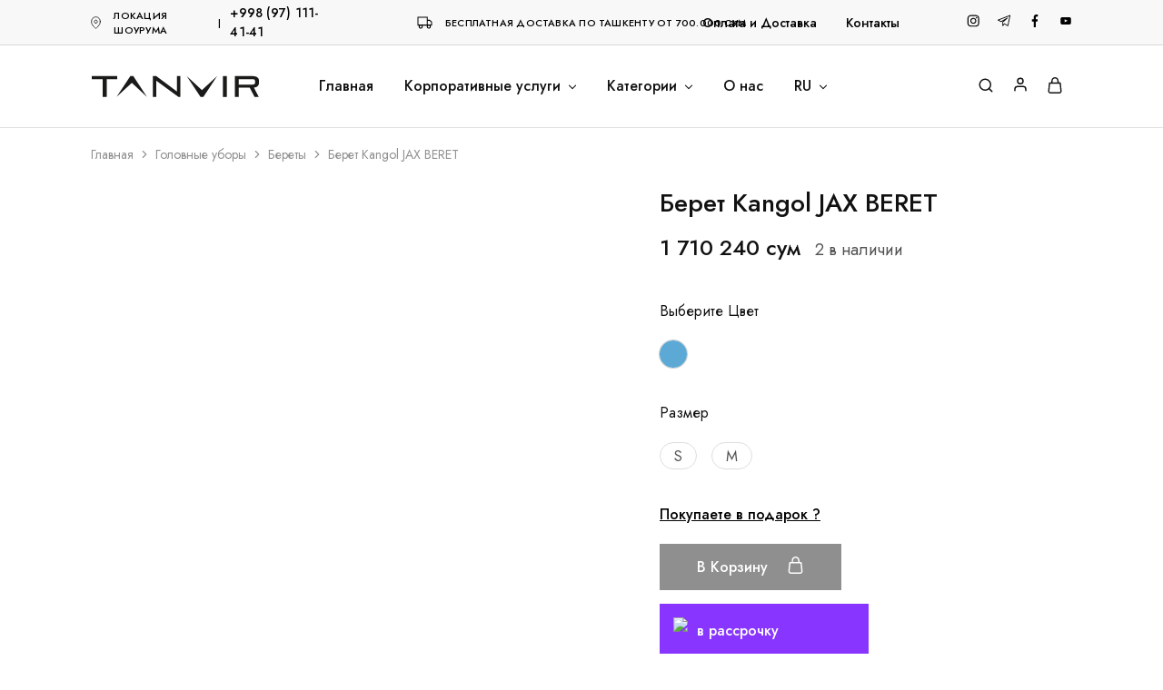

--- FILE ---
content_type: text/html; charset=UTF-8
request_url: https://tanvir.uz/product/k107st/
body_size: 43016
content:
<!doctype html>
<html lang="ru-RU" prefix="og: https://ogp.me/ns#">
<head>
    <meta charset="UTF-8">
    <meta name="viewport" content="width=device-width, initial-scale=1">
    <link rel="profile" href="https://gmpg.org/xfn/11">

	
<!-- Поисковая оптимизация от Rank Math Pro - https://rankmath.com/ -->
<title>Берет Kangol JAX BERET - Купить женские сумки с доставкой в Ташкенте</title>
<meta name="description" content="Широкий ассортимент кожаных сумок, головных уборов, зонтов и аксессуаров. премиум качества в Ташкенте. Сумки, портфели, рюкзаки, береты, зонты в Ташкенте."/>
<meta name="robots" content="follow, index, max-snippet:-1, max-image-preview:large"/>
<link rel="canonical" href="https://tanvir.uz/product/k107st/" />
<meta property="og:locale" content="ru_RU" />
<meta property="og:type" content="product" />
<meta property="og:title" content="Берет Kangol JAX BERET - Купить женские сумки с доставкой в Ташкенте" />
<meta property="og:description" content="Широкий ассортимент кожаных сумок, головных уборов, зонтов и аксессуаров. премиум качества в Ташкенте. Сумки, портфели, рюкзаки, береты, зонты в Ташкенте." />
<meta property="og:url" content="https://tanvir.uz/product/k107st/" />
<meta property="og:site_name" content="Tanvir.uz" />
<meta property="og:updated_time" content="2025-03-09T00:09:46+05:00" />
<meta property="og:image" content="https://tanvir.uz/wp-content/uploads/2023/10/K107STMARINES-682x1024.jpg" />
<meta property="og:image:secure_url" content="https://tanvir.uz/wp-content/uploads/2023/10/K107STMARINES-682x1024.jpg" />
<meta property="og:image:width" content="640" />
<meta property="og:image:height" content="961" />
<meta property="og:image:alt" content="Берет Kangol JAX BERET" />
<meta property="og:image:type" content="image/jpeg" />
<meta property="product:brand" content="Морской чирок" />
<meta property="product:availability" content="instock" />
<meta property="product:retailer_item_id" content="K107STMARINES" />
<meta name="twitter:card" content="summary_large_image" />
<meta name="twitter:title" content="Берет Kangol JAX BERET - Купить женские сумки с доставкой в Ташкенте" />
<meta name="twitter:description" content="Широкий ассортимент кожаных сумок, головных уборов, зонтов и аксессуаров. премиум качества в Ташкенте. Сумки, портфели, рюкзаки, береты, зонты в Ташкенте." />
<meta name="twitter:image" content="https://tanvir.uz/wp-content/uploads/2023/10/K107STMARINES-682x1024.jpg" />
<meta name="twitter:label1" content="Цена" />
<meta name="twitter:data1" content="1 710 240&nbsp;сум" />
<meta name="twitter:label2" content="Доступность" />
<meta name="twitter:data2" content="1 в наличии" />
<script type="application/ld+json" class="rank-math-schema-pro">{"@context":"https://schema.org","@graph":[{"@type":"Place","@id":"https://tanvir.uz/#place","geo":{"@type":"GeoCoordinates","latitude":"41.31869739329772","longitude":" 69.29613247233932"},"hasMap":"https://www.google.com/maps/search/?api=1&amp;query=41.31869739329772, 69.29613247233932","address":{"@type":"PostalAddress","streetAddress":"Mustaqillik Avenue 59A","addressLocality":"Tashkent","addressRegion":"Tashkent","postalCode":"100000","addressCountry":"Uzbekistan"}},{"@type":"Organization","@id":"https://tanvir.uz/#organization","name":"Tanvir.uz","url":"https://tanvir.uz","address":{"@type":"PostalAddress","streetAddress":"Mustaqillik Avenue 59A","addressLocality":"Tashkent","addressRegion":"Tashkent","postalCode":"100000","addressCountry":"Uzbekistan"},"logo":{"@type":"ImageObject","@id":"https://tanvir.uz/#logo","url":"https://tanvir.uz/wp-content/uploads/2023/07/tanvir_logo.jpg","contentUrl":"https://tanvir.uz/wp-content/uploads/2023/07/tanvir_logo.jpg","caption":"Tanvir.uz","inLanguage":"ru-RU","width":"1500","height":"1500"},"contactPoint":[{"@type":"ContactPoint","telephone":"+998-97-111-4141","contactType":"customer support"}],"location":{"@id":"https://tanvir.uz/#place"}},{"@type":"WebSite","@id":"https://tanvir.uz/#website","url":"https://tanvir.uz","name":"Tanvir.uz","alternateName":"Tanvir","publisher":{"@id":"https://tanvir.uz/#organization"},"inLanguage":"ru-RU"},{"@type":"ImageObject","@id":"https://tanvir.uz/wp-content/uploads/2023/10/K107STMARINES-scaled.jpg","url":"https://tanvir.uz/wp-content/uploads/2023/10/K107STMARINES-scaled.jpg","width":"1704","height":"2560","inLanguage":"ru-RU"},{"@type":"ItemPage","@id":"https://tanvir.uz/product/k107st/#webpage","url":"https://tanvir.uz/product/k107st/","name":"\u0411\u0435\u0440\u0435\u0442 Kangol JAX BERET - \u041a\u0443\u043f\u0438\u0442\u044c \u0436\u0435\u043d\u0441\u043a\u0438\u0435 \u0441\u0443\u043c\u043a\u0438 \u0441 \u0434\u043e\u0441\u0442\u0430\u0432\u043a\u043e\u0439 \u0432 \u0422\u0430\u0448\u043a\u0435\u043d\u0442\u0435","datePublished":"2023-10-12T11:55:47+05:00","dateModified":"2025-03-09T00:09:46+05:00","isPartOf":{"@id":"https://tanvir.uz/#website"},"primaryImageOfPage":{"@id":"https://tanvir.uz/wp-content/uploads/2023/10/K107STMARINES-scaled.jpg"},"inLanguage":"ru-RU"},{"@type":"Product","brand":{"@type":"Brand","name":"\u041c\u043e\u0440\u0441\u043a\u043e\u0439 \u0447\u0438\u0440\u043e\u043a"},"name":"\u0411\u0435\u0440\u0435\u0442 Kangol JAX BERET - \u041a\u0443\u043f\u0438\u0442\u044c \u0436\u0435\u043d\u0441\u043a\u0438\u0435 \u0441\u0443\u043c\u043a\u0438 \u0441 \u0434\u043e\u0441\u0442\u0430\u0432\u043a\u043e\u0439 \u0432 \u0422\u0430\u0448\u043a\u0435\u043d\u0442\u0435","description":"\u0428\u0438\u0440\u043e\u043a\u0438\u0439 \u0430\u0441\u0441\u043e\u0440\u0442\u0438\u043c\u0435\u043d\u0442 \u043a\u043e\u0436\u0430\u043d\u044b\u0445 \u0441\u0443\u043c\u043e\u043a, \u0433\u043e\u043b\u043e\u0432\u043d\u044b\u0445 \u0443\u0431\u043e\u0440\u043e\u0432, \u0437\u043e\u043d\u0442\u043e\u0432 \u0438 \u0430\u043a\u0441\u0435\u0441\u0441\u0443\u0430\u0440\u043e\u0432. \u043f\u0440\u0435\u043c\u0438\u0443\u043c \u043a\u0430\u0447\u0435\u0441\u0442\u0432\u0430 \u0432 \u0422\u0430\u0448\u043a\u0435\u043d\u0442\u0435. \u0421\u0443\u043c\u043a\u0438, \u043f\u043e\u0440\u0442\u0444\u0435\u043b\u0438, \u0440\u044e\u043a\u0437\u0430\u043a\u0438, \u0431\u0435\u0440\u0435\u0442\u044b, \u0437\u043e\u043d\u0442\u044b \u0432 \u0422\u0430\u0448\u043a\u0435\u043d\u0442\u0435.","sku":"K107STMARINES","category":"\u0413\u043e\u043b\u043e\u0432\u043d\u044b\u0435 \u0443\u0431\u043e\u0440\u044b &gt; \u0411\u0435\u0440\u0435\u0442\u044b","mainEntityOfPage":{"@id":"https://tanvir.uz/product/k107st/#webpage"},"offers":{"@type":"Offer","price":"1710240","priceValidUntil":"2027-12-31","priceCurrency":"UZS","availability":"http://schema.org/InStock","seller":{"@type":"Organization","@id":"https://tanvir.uz/","name":"Tanvir.uz","url":"https://tanvir.uz","logo":"https://tanvir.uz/wp-content/uploads/2023/07/tanvir_logo.jpg"},"url":"https://tanvir.uz/product/k107st/"},"additionalProperty":[{"@type":"PropertyValue","name":"%d0%bc%d0%b0%d1%82%d0%b5%d1%80%d0%b8%d0%b0%d0%bb","value":"70% \u0448\u0435\u0440\u0441\u0442\u044c 30% \u043c\u043e\u0434\u0430\u043a\u0440\u0438\u043b \u043e\u0433\u043b\u043e\u0432\u044c\u0435 100% \u043d\u0435\u0439\u043b\u043e\u043d"}],"@id":"https://tanvir.uz/product/k107st/#richSnippet","image":{"@id":"https://tanvir.uz/wp-content/uploads/2023/10/K107STMARINES-scaled.jpg"}}]}</script>
<!-- /Rank Math WordPress SEO плагин -->

<link rel='dns-prefetch' href='//fonts.googleapis.com' />
<link rel="alternate" type="application/rss+xml" title="Tanvir.uz &raquo; Лента" href="https://tanvir.uz/feed/" />
<link rel="alternate" type="application/rss+xml" title="Tanvir.uz &raquo; Лента комментариев" href="https://tanvir.uz/comments/feed/" />
<link rel="alternate" title="oEmbed (JSON)" type="application/json+oembed" href="https://tanvir.uz/wp-json/oembed/1.0/embed?url=https%3A%2F%2Ftanvir.uz%2Fproduct%2Fk107st%2F" />
<link rel="alternate" title="oEmbed (XML)" type="text/xml+oembed" href="https://tanvir.uz/wp-json/oembed/1.0/embed?url=https%3A%2F%2Ftanvir.uz%2Fproduct%2Fk107st%2F&#038;format=xml" />
<style id='wp-img-auto-sizes-contain-inline-css' type='text/css'>
img:is([sizes=auto i],[sizes^="auto," i]){contain-intrinsic-size:3000px 1500px}
/*# sourceURL=wp-img-auto-sizes-contain-inline-css */
</style>
<style id='wp-emoji-styles-inline-css' type='text/css'>

	img.wp-smiley, img.emoji {
		display: inline !important;
		border: none !important;
		box-shadow: none !important;
		height: 1em !important;
		width: 1em !important;
		margin: 0 0.07em !important;
		vertical-align: -0.1em !important;
		background: none !important;
		padding: 0 !important;
	}
/*# sourceURL=wp-emoji-styles-inline-css */
</style>
<link rel='stylesheet' id='photoswipe-css' href='https://tanvir.uz/wp-content/plugins/woocommerce/assets/css/photoswipe/photoswipe.min.css?ver=9.7.2' type='text/css' media='all' />
<link rel='stylesheet' id='photoswipe-default-skin-css' href='https://tanvir.uz/wp-content/plugins/woocommerce/assets/css/photoswipe/default-skin/default-skin.min.css?ver=9.7.2' type='text/css' media='all' />
<style id='woocommerce-inline-inline-css' type='text/css'>
.woocommerce form .form-row .required { visibility: visible; }
/*# sourceURL=woocommerce-inline-inline-css */
</style>
<link data-minify="1" rel='stylesheet' id='wcboost-variation-swatches-css' href='https://tanvir.uz/wp-content/cache/min/1/wp-content/plugins/wcboost-variation-swatches/assets/css/frontend.css?ver=1768566647' type='text/css' media='all' />
<style id='wcboost-variation-swatches-inline-css' type='text/css'>
.wcboost-variation-swatches__item { width: 30px; height: 30px; line-height: 30px; }.wcboost-variation-swatches--round.wcboost-variation-swatches--button .wcboost-variation-swatches__item {border-radius: 15px}
/*# sourceURL=wcboost-variation-swatches-inline-css */
</style>
<link data-minify="1" rel='stylesheet' id='elementor-icons-css' href='https://tanvir.uz/wp-content/cache/min/1/wp-content/plugins/elementor/assets/lib/eicons/css/elementor-icons.min.css?ver=1768566647' type='text/css' media='all' />
<link rel='stylesheet' id='elementor-frontend-css' href='https://tanvir.uz/wp-content/plugins/elementor/assets/css/frontend-lite.min.css?ver=3.16.4' type='text/css' media='all' />
<link data-minify="1" rel='stylesheet' id='swiper-css' href='https://tanvir.uz/wp-content/cache/min/1/wp-content/plugins/elementor/assets/lib/swiper/v8/css/swiper.min.css?ver=1768566647' type='text/css' media='all' />
<link rel='stylesheet' id='elementor-post-9-css' href='https://tanvir.uz/wp-content/uploads/elementor/css/post-9.css?ver=1712470985' type='text/css' media='all' />
<link rel='stylesheet' id='elementor-pro-css' href='https://tanvir.uz/wp-content/plugins/elementor-pro/assets/css/frontend-lite.min.css?ver=3.15.0' type='text/css' media='all' />
<link rel='stylesheet' id='elementor-global-css' href='https://tanvir.uz/wp-content/uploads/elementor/css/global.css?ver=1712470986' type='text/css' media='all' />
<link data-minify="1" rel='stylesheet' id='razzi-deals-css' href='https://tanvir.uz/wp-content/cache/min/1/wp-content/plugins/razzi-addons/modules/product-deals/assets/deals.css?ver=1768566647' type='text/css' media='all' />
<link data-minify="1" rel='stylesheet' id='razzi-product-bought-together-css' href='https://tanvir.uz/wp-content/cache/min/1/wp-content/plugins/razzi-addons/modules/product-bought-together/assets/product-bought-together.css?ver=1768566647' type='text/css' media='all' />
<link data-minify="1" rel='stylesheet' id='brands-styles-css' href='https://tanvir.uz/wp-content/cache/min/1/wp-content/plugins/woocommerce/assets/css/brands.css?ver=1768566647' type='text/css' media='all' />
<link data-minify="1" rel='stylesheet' id='woo_conditional_shipping_css-css' href='https://tanvir.uz/wp-content/cache/min/1/wp-content/plugins/conditional-shipping-for-woocommerce/frontend/css/woo-conditional-shipping.css?ver=1768566647' type='text/css' media='all' />
<link rel='stylesheet' id='razzi-fonts-css' href='https://fonts.googleapis.com/css?family=Jost%3A200%2C300%2C400%2C500%2C600%2C700%2C800&#038;subset=latin%2Clatin-ext&#038;ver=20200928' type='text/css' media='all' />
<link data-minify="1" rel='stylesheet' id='razzi-css' href='https://tanvir.uz/wp-content/cache/min/1/wp-content/themes/razzi/style.css?ver=1768566647' type='text/css' media='all' />
<style id='razzi-inline-css' type='text/css'>
.topbar {height: 50px}.topbar { --rz-color-dark:#000000 ;--rz-icon-color: #000000 }.topbar { --rz-color-primary: #dd3333 }.topbar { --rz-color-hover-primary: #dd3333 }.topbar { background-color: #f8f8f8 }.topbar { border-bottom: 1px solid transparent }.topbar { border-color: #d8d8d8 }.site-header .logo .logo-image {  }.header-sticky #site-header.minimized .header-main{ height: 70px; }@media (min-width: 767px) {#campaign-bar { height: 52px;}}.header-sticky.woocommerce-cart .cart-collaterals { top: 120px; }.header-sticky.woocommerce-cart.admin-bar .cart-collaterals { top: 152px; }.header-sticky.single-product div.product.layout-v5 .entry-summary { top: 100px; }.header-sticky.single-product.admin-bar div.product.layout-v5 .entry-summary { top: 132px; }.razzi-boxed-layout  {}#page-header.page-header--layout-1 .page-header__title { padding-top: 50px; }#page-header.page-header--layout-2 { padding-top: 50px; }#page-header.page-header--layout-1 .page-header__title { padding-bottom: 50px; }#page-header.page-header--layout-2 { padding-bottom: 50px; }.footer-branding .logo-image {  }.footer-newsletter { --rz-footer-newsletter-top-spacing: 110px }.footer-newsletter { --rz-footer-newsletter-bottom-spacing: 41px }.footer-extra { --rz-footer-extra-top-spacing: 20px }.footer-extra { --rz-footer-extra-bottom-spacing: 20px }.footer-widgets { --rz-footer-widget-top-spacing: 64px }.footer-widgets { --rz-footer-widget-bottom-spacing: 64px }.footer-links { --rz-footer-links-top-spacing: 64px }.footer-links { --rz-footer-links-bottom-spacing: 64px }.footer-main { --rz-footer-main-top-spacing: 25px }.footer-main { --rz-footer-main-bottom-spacing: 25px }.footer-main.has-divider { --rz-footer-main-border-color: #2b2b2b }@media (max-width: 767px){.site-header .mobile-logo .logo-image {  }.menu-mobile-panel-content .mobile-logo .logo-image {  } }@media (max-width: 767px){ }@media (max-width: 767px){.site-footer .footer-widgets { --rz-footer-widget-bottom-spacing: 0px; }.site-footer .footer-main { --rz-footer-main-top-spacing: 14px; }.site-footer .footer-main { --rz-footer-main-bottom-spacing: 41px; } }.preloader { background-color: rgba(255,255,255,1); }
/*# sourceURL=razzi-inline-css */
</style>
<link rel='stylesheet' id='elementor-post-13878-css' href='https://tanvir.uz/wp-content/uploads/elementor/css/post-13878.css?ver=1712470987' type='text/css' media='all' />
<link data-minify="1" rel='stylesheet' id='yith_wapo_color_label_frontend-css' href='https://tanvir.uz/wp-content/cache/min/1/wp-content/plugins/yith-woocommerce-advanced-product-options-premium/modules/color-label-variations/assets/css/frontend.css?ver=1768566648' type='text/css' media='all' />
<style id='yith_wapo_color_label_frontend-inline-css' type='text/css'>
:root {--yith-wccl-tooltip-background: #63a341;--yith-wccl-tooltip-text-color: #ffffff;--yith-wccl-select-option-size: 40px;--yith-wccl-select-option-radius: 50%;}
/*# sourceURL=yith_wapo_color_label_frontend-inline-css */
</style>
<link data-minify="1" rel='stylesheet' id='select2-css' href='https://tanvir.uz/wp-content/cache/min/1/wp-content/plugins/woocommerce/assets/css/select2.css?ver=1768566647' type='text/css' media='all' />
<link data-minify="1" rel='stylesheet' id='yith_wapo_front-css' href='https://tanvir.uz/wp-content/cache/min/1/wp-content/plugins/yith-woocommerce-advanced-product-options-premium/assets/css/front.css?ver=1768566647' type='text/css' media='all' />
<style id='yith_wapo_front-inline-css' type='text/css'>
:root{--yith-wapo-required-option-color:#AF2323;--yith-wapo-checkbox-style:50%;--yith-wapo-color-swatch-style:50%;--yith-wapo-label-font-size:16px;--yith-wapo-description-font-size:12px;--yith-wapo-color-swatch-size:40px;--yith-wapo-block-padding:0px 0px 0px 0px ;--yith-wapo-block-background-color:#ffffff;--yith-wapo-accent-color-color:#03bfac;--yith-wapo-form-border-color-color:#7a7a7a;--yith-wapo-price-box-colors-text:#000000;--yith-wapo-price-box-colors-background:#FFFFFF;--yith-wapo-uploads-file-colors-background:#ffffff;--yith-wapo-uploads-file-colors-border:#ffffff;--yith-wapo-tooltip-colors-background:#63a341;--yith-wapo-tooltip-colors-text:#ffffff;}
/*# sourceURL=yith_wapo_front-inline-css */
</style>
<link data-minify="1" rel='stylesheet' id='yith_wapo_jquery-ui-css' href='https://tanvir.uz/wp-content/cache/min/1/wp-content/plugins/yith-woocommerce-advanced-product-options-premium/assets/css/_new_jquery-ui-1.12.1.css?ver=1768566647' type='text/css' media='all' />
<link data-minify="1" rel='stylesheet' id='yith_wapo_jquery-ui-timepicker-css' href='https://tanvir.uz/wp-content/cache/min/1/wp-content/plugins/yith-woocommerce-advanced-product-options-premium/assets/css/_new_jquery-ui-timepicker-addon.css?ver=1768566647' type='text/css' media='all' />
<link data-minify="1" rel='stylesheet' id='dashicons-css' href='https://tanvir.uz/wp-content/cache/min/1/wp-includes/css/dashicons.min.css?ver=1768566647' type='text/css' media='all' />
<style id='dashicons-inline-css' type='text/css'>
[data-font="Dashicons"]:before {font-family: 'Dashicons' !important;content: attr(data-icon) !important;speak: none !important;font-weight: normal !important;font-variant: normal !important;text-transform: none !important;line-height: 1 !important;font-style: normal !important;-webkit-font-smoothing: antialiased !important;-moz-osx-font-smoothing: grayscale !important;}
/*# sourceURL=dashicons-inline-css */
</style>
<link data-minify="1" rel='stylesheet' id='yith-plugin-fw-icon-font-css' href='https://tanvir.uz/wp-content/cache/min/1/wp-content/plugins/yith-woocommerce-bulk-product-editing-premium/plugin-fw/assets/css/yith-icon.css?ver=1768566647' type='text/css' media='all' />
<link rel='stylesheet' id='wp-color-picker-css' href='https://tanvir.uz/wp-admin/css/color-picker.min.css?ver=6.9' type='text/css' media='all' />
<link data-minify="1" rel='stylesheet' id='razzi-woocommerce-style-css' href='https://tanvir.uz/wp-content/cache/min/1/wp-content/themes/razzi/woocommerce.css?ver=1768566647' type='text/css' media='all' />
<style id='razzi-woocommerce-style-inline-css' type='text/css'>
.woocommerce-badges .onsale {background-color: #ff0404}.woocommerce-badges .onsale {color: #ffffff}.woocommerce-badges .featured {background-color: #63b567}.woocommerce-badges .sold-out {background-color: #9c9c9c}.woocommerce-badges .sold-out {color: #ffffff}.razzi-catalog-page .catalog-page-header--layout-1 .page-header__title {padding-top: 40px}.razzi-catalog-page .catalog-page-header--layout-2 {padding-top: 40px}.razzi-catalog-page .catalog-page-header--layout-1 .page-header__title {padding-bottom: 20px}.razzi-catalog-page .catalog-page-header--layout-2 {padding-bottom: 20px}
/*# sourceURL=razzi-woocommerce-style-inline-css */
</style>
<link data-minify="1" rel='stylesheet' id='woo_discount_pro_style-css' href='https://tanvir.uz/wp-content/cache/min/1/wp-content/plugins/woo-discount-rules-pro/Assets/Css/awdr_style.css?ver=1768566647' type='text/css' media='all' />
<link rel='stylesheet' id='google-fonts-1-css' href='https://fonts.googleapis.com/css?family=Roboto%3A100%2C100italic%2C200%2C200italic%2C300%2C300italic%2C400%2C400italic%2C500%2C500italic%2C600%2C600italic%2C700%2C700italic%2C800%2C800italic%2C900%2C900italic%7CRoboto+Slab%3A100%2C100italic%2C200%2C200italic%2C300%2C300italic%2C400%2C400italic%2C500%2C500italic%2C600%2C600italic%2C700%2C700italic%2C800%2C800italic%2C900%2C900italic&#038;display=swap&#038;subset=cyrillic&#038;ver=6.9' type='text/css' media='all' />
<link rel="preconnect" href="https://fonts.gstatic.com/" crossorigin><script type="text/template" id="tmpl-variation-template">
	<div class="woocommerce-variation-description">{{{ data.variation.variation_description }}}</div>
	<div class="woocommerce-variation-price">{{{ data.variation.price_html }}}</div>
	<div class="woocommerce-variation-availability">{{{ data.variation.availability_html }}}</div>
</script>
<script type="text/template" id="tmpl-unavailable-variation-template">
	<p role="alert">Этот товар недоступен. Пожалуйста, выберите другую комбинацию.</p>
</script>
<script type="text/javascript" src="https://tanvir.uz/wp-includes/js/jquery/jquery.min.js?ver=3.7.1" id="jquery-core-js"></script>
<script type="text/javascript" src="https://tanvir.uz/wp-includes/js/jquery/jquery-migrate.min.js?ver=3.4.1" id="jquery-migrate-js"></script>
<script type="text/javascript" src="https://tanvir.uz/wp-content/plugins/woocommerce/assets/js/jquery-blockui/jquery.blockUI.min.js?ver=2.7.0-wc.9.7.2" id="jquery-blockui-js" data-wp-strategy="defer"></script>
<script type="text/javascript" id="wc-add-to-cart-js-extra">
/* <![CDATA[ */
var wc_add_to_cart_params = {"ajax_url":"/wp-admin/admin-ajax.php","wc_ajax_url":"/?wc-ajax=%%endpoint%%","i18n_view_cart":"\u041f\u0440\u043e\u0441\u043c\u043e\u0442\u0440 \u043a\u043e\u0440\u0437\u0438\u043d\u044b","cart_url":"https://tanvir.uz/cart/","is_cart":"","cart_redirect_after_add":"no"};
//# sourceURL=wc-add-to-cart-js-extra
/* ]]> */
</script>
<script type="text/javascript" src="https://tanvir.uz/wp-content/plugins/woocommerce/assets/js/frontend/add-to-cart.min.js?ver=9.7.2" id="wc-add-to-cart-js" defer="defer" data-wp-strategy="defer"></script>
<script type="text/javascript" src="https://tanvir.uz/wp-content/plugins/woocommerce/assets/js/zoom/jquery.zoom.min.js?ver=1.7.21-wc.9.7.2" id="zoom-js" defer="defer" data-wp-strategy="defer"></script>
<script type="text/javascript" src="https://tanvir.uz/wp-content/plugins/woocommerce/assets/js/flexslider/jquery.flexslider.min.js?ver=2.7.2-wc.9.7.2" id="flexslider-js" defer="defer" data-wp-strategy="defer"></script>
<script type="text/javascript" src="https://tanvir.uz/wp-content/plugins/woocommerce/assets/js/photoswipe/photoswipe.min.js?ver=4.1.1-wc.9.7.2" id="photoswipe-js" defer="defer" data-wp-strategy="defer"></script>
<script type="text/javascript" src="https://tanvir.uz/wp-content/plugins/woocommerce/assets/js/photoswipe/photoswipe-ui-default.min.js?ver=4.1.1-wc.9.7.2" id="photoswipe-ui-default-js" defer="defer" data-wp-strategy="defer"></script>
<script type="text/javascript" id="wc-single-product-js-extra">
/* <![CDATA[ */
var wc_single_product_params = {"i18n_required_rating_text":"\u041f\u043e\u0436\u0430\u043b\u0443\u0439\u0441\u0442\u0430, \u043f\u043e\u0441\u0442\u0430\u0432\u044c\u0442\u0435 \u043e\u0446\u0435\u043d\u043a\u0443","i18n_rating_options":["1 \u0438\u0437 5 \u0437\u0432\u0451\u0437\u0434","2 \u0438\u0437 5 \u0437\u0432\u0451\u0437\u0434","3 \u0438\u0437 5 \u0437\u0432\u0451\u0437\u0434","4 \u0438\u0437 5 \u0437\u0432\u0451\u0437\u0434","5 \u0438\u0437 5 \u0437\u0432\u0451\u0437\u0434"],"i18n_product_gallery_trigger_text":"\u041f\u0440\u043e\u0441\u043c\u043e\u0442\u0440 \u0433\u0430\u043b\u0435\u0440\u0435\u0438 \u0438\u0437\u043e\u0431\u0440\u0430\u0436\u0435\u043d\u0438\u0439 \u0432 \u043f\u043e\u043b\u043d\u043e\u044d\u043a\u0440\u0430\u043d\u043d\u043e\u043c \u0440\u0435\u0436\u0438\u043c\u0435","review_rating_required":"yes","flexslider":{"rtl":false,"animation":"slide","smoothHeight":true,"directionNav":true,"controlNav":"thumbnails","slideshow":false,"animationSpeed":500,"animationLoop":false,"allowOneSlide":false},"zoom_enabled":"1","zoom_options":[],"photoswipe_enabled":"1","photoswipe_options":{"shareEl":false,"closeOnScroll":false,"history":false,"hideAnimationDuration":0,"showAnimationDuration":0},"flexslider_enabled":""};
//# sourceURL=wc-single-product-js-extra
/* ]]> */
</script>
<script type="text/javascript" src="https://tanvir.uz/wp-content/plugins/woocommerce/assets/js/frontend/single-product.min.js?ver=9.7.2" id="wc-single-product-js" defer="defer" data-wp-strategy="defer"></script>
<script type="text/javascript" src="https://tanvir.uz/wp-content/plugins/woocommerce/assets/js/js-cookie/js.cookie.min.js?ver=2.1.4-wc.9.7.2" id="js-cookie-js" defer="defer" data-wp-strategy="defer"></script>
<script type="text/javascript" id="woocommerce-js-extra">
/* <![CDATA[ */
var woocommerce_params = {"ajax_url":"/wp-admin/admin-ajax.php","wc_ajax_url":"/?wc-ajax=%%endpoint%%","i18n_password_show":"\u041f\u043e\u043a\u0430\u0437\u0430\u0442\u044c \u043f\u0430\u0440\u043e\u043b\u044c","i18n_password_hide":"\u0421\u043a\u0440\u044b\u0442\u044c \u043f\u0430\u0440\u043e\u043b\u044c"};
//# sourceURL=woocommerce-js-extra
/* ]]> */
</script>
<script type="text/javascript" src="https://tanvir.uz/wp-content/plugins/woocommerce/assets/js/frontend/woocommerce.min.js?ver=9.7.2" id="woocommerce-js" defer="defer" data-wp-strategy="defer"></script>
<script data-minify="1" type="text/javascript" src="https://tanvir.uz/wp-content/cache/min/1/wp-content/plugins/razzi-addons/modules/product-deals/assets/deals.js?ver=1768566647" id="razzi-deals-js-js"></script>
<script type="text/javascript" id="razzi-product-bought-together-js-extra">
/* <![CDATA[ */
var razziFbt = {"currency_pos":"right_space","currency_symbol":"\u0441\u0443\u043c","thousand_sep":" ","decimal_sep":".","price_decimals":"0","alert":"Please select a purchasable variation for [name] before adding this product to the cart."};
//# sourceURL=razzi-product-bought-together-js-extra
/* ]]> */
</script>
<script data-minify="1" type="text/javascript" src="https://tanvir.uz/wp-content/cache/min/1/wp-content/plugins/razzi-addons/modules/product-bought-together/assets/product-bought-together.js?ver=1768566647" id="razzi-product-bought-together-js"></script>
<script type="text/javascript" src="https://tanvir.uz/wp-content/plugins/woocommerce/assets/js/jquery-cookie/jquery.cookie.min.js?ver=1.4.1-wc.9.7.2" id="jquery-cookie-js" data-wp-strategy="defer"></script>
<script data-minify="1" type="text/javascript" src="https://tanvir.uz/wp-content/cache/min/1/wp-content/plugins/conditional-shipping-for-woocommerce/frontend/js/woo-conditional-shipping.js?ver=1768566647" id="woo-conditional-shipping-js-js"></script>
<script type="text/javascript" src="https://tanvir.uz/wp-includes/js/underscore.min.js?ver=1.13.7" id="underscore-js"></script>
<script type="text/javascript" id="wp-util-js-extra">
/* <![CDATA[ */
var _wpUtilSettings = {"ajax":{"url":"/wp-admin/admin-ajax.php"}};
//# sourceURL=wp-util-js-extra
/* ]]> */
</script>
<script type="text/javascript" src="https://tanvir.uz/wp-includes/js/wp-util.min.js?ver=6.9" id="wp-util-js"></script>
<script type="text/javascript" src="https://tanvir.uz/wp-content/plugins/woocommerce/assets/js/selectWoo/selectWoo.full.min.js?ver=1.0.9-wc.9.7.2" id="selectWoo-js" defer="defer" data-wp-strategy="defer"></script>
<script type="text/javascript" id="wc-cart-fragments-js-extra">
/* <![CDATA[ */
var wc_cart_fragments_params = {"ajax_url":"/wp-admin/admin-ajax.php","wc_ajax_url":"/?wc-ajax=%%endpoint%%","cart_hash_key":"wc_cart_hash_f7b3ea3c9e7c355b7dda08de43e487c6","fragment_name":"wc_fragments_f7b3ea3c9e7c355b7dda08de43e487c6","request_timeout":"5000"};
//# sourceURL=wc-cart-fragments-js-extra
/* ]]> */
</script>
<script type="text/javascript" src="https://tanvir.uz/wp-content/plugins/woocommerce/assets/js/frontend/cart-fragments.min.js?ver=9.7.2" id="wc-cart-fragments-js" defer="defer" data-wp-strategy="defer"></script>
<link rel="https://api.w.org/" href="https://tanvir.uz/wp-json/" /><link rel="alternate" title="JSON" type="application/json" href="https://tanvir.uz/wp-json/wp/v2/product/12604" /><link rel="EditURI" type="application/rsd+xml" title="RSD" href="https://tanvir.uz/xmlrpc.php?rsd" />
<meta name="generator" content="WordPress 6.9" />
<link rel='shortlink' href='https://tanvir.uz/?p=12604' />
    <style>
        .woocommerce #customer_login .u-column1,
        .woocommerce #customer_login .u-column2 {
            display: none !important;
        }
    </style>
    <!-- Google site verification - Google Listings & Ads -->
<meta name="google-site-verification" content="j_fmlSxGGEW6CCLj70f7LqpD5vhhzLTcuE0m2V5UrOk" />
	<noscript><style>.woocommerce-product-gallery{ opacity: 1 !important; }</style></noscript>
	<meta name="generator" content="Elementor 3.16.4; features: e_dom_optimization, e_optimized_assets_loading, e_optimized_css_loading, additional_custom_breakpoints; settings: css_print_method-external, google_font-enabled, font_display-swap">
<script type="text/javascript" id="google_gtagjs" src="https://www.googletagmanager.com/gtag/js?id=G-F43BQD5E7P" async="async"></script>
<script type="text/javascript" id="google_gtagjs-inline">
/* <![CDATA[ */
window.dataLayer = window.dataLayer || [];function gtag(){dataLayer.push(arguments);}gtag('js', new Date());gtag('config', 'G-F43BQD5E7P', {} );
/* ]]> */
</script>
<style class='wp-fonts-local' type='text/css'>
@font-face{font-family:Inter;font-style:normal;font-weight:300 900;font-display:fallback;src:url('https://tanvir.uz/wp-content/plugins/woocommerce/assets/fonts/Inter-VariableFont_slnt,wght.woff2') format('woff2');font-stretch:normal;}
@font-face{font-family:Cardo;font-style:normal;font-weight:400;font-display:fallback;src:url('https://tanvir.uz/wp-content/plugins/woocommerce/assets/fonts/cardo_normal_400.woff2') format('woff2');}
</style>
<link rel="icon" href="https://tanvir.uz/wp-content/uploads/2023/04/cropped-favicon-32x32.png" sizes="32x32" />
<link rel="icon" href="https://tanvir.uz/wp-content/uploads/2023/04/cropped-favicon-192x192.png" sizes="192x192" />
<link rel="apple-touch-icon" href="https://tanvir.uz/wp-content/uploads/2023/04/cropped-favicon-180x180.png" />
<meta name="msapplication-TileImage" content="https://tanvir.uz/wp-content/uploads/2023/04/cropped-favicon-270x270.png" />
		<style type="text/css" id="wp-custom-css">
			
body.header-v6 .razzi-container-wide{
padding-left:15px;
	padding-right:15px;
}

.products-filter__filters li.products-filter__option[data-value=hats]{
display:none;
}

/*pcs*/

.razzi-before-after-images{
opacity:unset !important;
}

.product-carousel-stories .swiper-slide {
  height:438px;
}

.product-carousel-stories .swiper-slide-active {
  height:526px;
}

.product-carousel-stories video{
    max-width: 100%;
    width: 100%;
    height: auto;
}

.product-carousel-stories .swiper-button-prev,
.product-carousel-stories .swiper-button-next {
  position: absolute;
  top: 50%;
  width: 30px;
  height: 30px;
  margin-top: -15px;
  z-index: 10;
  cursor: pointer;
  /* можно добавить background-image или цвет/иконку */
	color:red;
}

.product-carousel-stories .swiper-button-prev {
  left: 10px !important;
}

.product-carousel-stories .swiper-button-next {
  right: 10px !important;
}

.pcs-product-info a{
    display: grid
;
    grid-template-columns: 80px 1fr;
    align-items: center;
    column-gap: 25px;
	margin-top:10px;
	border:1px solid #ddd;
	border-radius:15px;
	padding:5px;
}

.pcs-product-info img{
	border-radius:8px;
}

.pcs-product-info div p{
display: -webkit-box;
    -webkit-box-orient: vertical;
    -webkit-line-clamp: 1;
    text-overflow: ellipsis;
    overflow: hidden;
    font-size: 16px;
    color: #1a1a1a;
    word-break: break-all;
	margin:0;
	margin-bottom:5px;
}

.pcs-product-info div span{
font-weight:600;
	color:#000;
}







.snow-container {
    position: fixed;
    top: 0;
    left: 0;
    overflow: hidden;
    width: 100vw;
    height: 100vh;
    z-index: 99999;
    pointer-events: none;
}

.snowflake {
    position: absolute;
    background-color: white;
    border-radius: 50%;
    opacity: 0.8;
    pointer-events: none;
}

@keyframes fall {
    0% {
        opacity: 0;
        transform: translateY(0);
    }
    10% {
        opacity: 1;
    }
    100% {
        opacity: 0.5;
        transform: translateY(100vh);
    }
}

@keyframes diagonal-fall {
    0% {
        opacity: 0;
        transform: translate(0, 0);
    }
    10% {
        opacity: 1;
    }
    100% {
        opacity: 0.25;
        transform: translate(10vw, 100vh);
    }
}

/*AROMA GUIDE BTN*/

#aroma_guide, #gift-wrapping{
display:inline-block !important;
	width:auto!important;
	margin-bottom:20px;
}

#aroma_guide{
margin-right:40px;
}

#aroma_guide a{
font-weight:600;
	color:#EB203B;
	text-decoration:underline
}

.c-icon-help-tip{
    color: #666;
    display: inline-block;
    font-size: 1.1em;
    font-style: normal;
    height: 16px;
    line-height: 16px;
    position: relative;
    vertical-align: middle;
}


.c-icon-help-tip:after{
    font-family: Dashicons;
    speak: never;
    font-weight: 400;
    font-variant: normal;
    text-transform: none;
    line-height: 1;
    -webkit-font-smoothing: antialiased;
    margin: 0;
    text-indent: 0;
    position: absolute;
    top: 0;
    left: 0;
    width: 100%;
    height: 100%;
    text-align: center;
    content: "\f223";
    cursor: help;
}

/*NEW HOMEPAGE STYLE*/

.n-home-header{
position:fixed;
	top:0;
	z-index:9999;
	width:100% !important;
	display:block;
}
/*END NEW HOMEPAGE STYLE*/


/*Aromamarketing*/

.c-header-fixed{
	position:fixed;
	top:0;
	z-index:999;
	width:100%;
	backdrop-filter: blur(4px);
will-change: background;
    background-color: rgba(0, 0, 0, 0.35);
}

body.page-id-13954 .site-footer > *:not(i){
font-family: 'pragmatica', sans-serif !important;
}

@media (max-width: 767px){

	#aroma_form .elementor-button{
margin-top:20px;
}
	
	#aroma_form .elementor-field-textual.elementor-size-xl{
min-height:60px;
}
}

/*Aromamarketing*/


/*Gift Wrapping*/
span#gift-wrapping{
display:block;
	width:100%;
	cursor:pointer;
	color:#000;
	font-weight:500;
	text-decoration:underline;
}

#yith-wapo-container {
    transition: opacity 0.5s ease-in-out;
    opacity: 0; 
    display: none;
	margin-bottom:25px;
}

#yith-wapo-container.visible {
    opacity: 1; 
    display: block; 
}


.yith-wapo-block .yith-wapo-addon.yith-wapo-addon-type-label .yith-wapo-option div.label .label-container-display{
border:1px solid #ddd;
}

/*END Gift Wrapping*/

.sale_btn_popup{
background:#000;
	padding:15px 35px;
	color:#fff;
}
.wc_payment_method img{
width:130px;
	margin-left:15px;
}
.demo_store .woocommerce-store-notice__dismiss-link {
    margin-right: 7%;
}

.newsletter-popup-layout-1-column .newsletter-popup-image:before {
    background-color: rgba(17, 17, 17, 0.6) !important;
}




/**/
.menu_bold > a{
font-weight:500 !important;
}

body.single-product .variations label[for="pa_%d1%86%d0%b2%d0%b5%d1%82"]:before{
content:'Выберите';
}

body.single-product .summary-top-box .total_sold{
color:#63B567;
margin:0;
}

.c_stock{
margin:0;
	font-size:18px;
	position:relative;
	bottom:-2px;
}


ul.products.product-loop-layout-1 li.product .woocommerce-loop-product__title {
    margin-top: 5px;
    -webkit-line-clamp: 1;
    -webkit-box-orient: vertical;
    color: #000;
    display: -webkit-box;
    overflow: hidden;
    text-overflow: ellipsis;
    font-weight: 500;
}

.single-product div.product .product-button-wrapper .single_add_to_cart_button{
padding:0 10px !important;
	min-width:200px;
}


.cpp-btns-wrapper{
display:inline-block;
}

.nasiyabtn{
background: #8836FF;
    font-size: 16px;
    color: #fff;
    padding: 15px;
    display: flex;
    align-items: center;
    position: relative;
    font-weight: 500;
    width: 230px;
	margin-right:25px;
}

.nasiyabtn img{
height:30px;
width:auto;
margin-right: 10px;
}

.oneclickbtn{
background: #1F1F1F;
    font-size: 16px;
    color: #fff;
    padding: 15px 37px;
    display: flex;
    align-items: center;
    position: relative;
    font-weight: 500;
    width: 230px;
	margin-right:19px;
}

.oneclickbtn img{
height:24px;
width:auto;
margin-left: 10px;
		transition: all 0.3s ease 0s;
}

.oneclickbtn:hover img{
transform:scale(1.2);
	transition: all 0.3s ease 0s;
}

.instagramorderbtn{
    background: linear-gradient(to right, #ff3019 0%, #c90477 100%);

	font-size:16px;
	color:#fff;
	padding:15px 37px;
	display:flex;
	align-items:center;
	position:relative;
	font-weight:500;
	width:230px;
}


.instagramorderbtn img{
height:24px;
width:auto;
margin-left: 10px;
		transition: all 0.3s ease 0s;
}

.instagramorderbtn:hover img{
transform:scale(1.2);
	transition: all 0.3s ease 0s;
}


/**/



/*UMBRELLAS LANDING*/
.umb_gobtn{
    font-family: "Jost", Sans-serif;
    font-size: 14px;
    font-weight: 400;
    fill: #DEDEDE;
    color: #DEDEDE;
    background-color: #00000000;
    border-style: solid;
    border-width: 1px 1px 1px 1px;
    border-color: #848484;
    border-radius: 10px 10px 10px 10px;
    padding: 15px 25px 15px 25px;
	text-transform:uppercase;
	margin-top:10px;
	display:inline-block;
}
.umb_gobtn svg{
margin-left:15px;
}


.umb_gobtn:hover{
transform:scale(1.05);
}
/*END UMBRELLAS LANDING*/


/*TOPBAR*/

#topbar p{
margin:0;
}

.topbar-left-items, .topbar-right-items{
width:25%;
}
.topbar-center-items{
width:50%;
}

.topbar-left-items svg{
height:14px !important;
	width:auto;
}

.underline:hover{
color: var(--rz-color-hover-primary);

}

.razzi-topbar__text{
align-items:center;
}

.topbar_number{
font-size:14px;
	position:relative;
}
/*END TOPBAR*/


.razzi-product-fbt .wcboost-variation-swatches select{
padding:15px !important;
	font-size:16px !important;
	margin-top:15px;
	font-weight:600;
	color:red;
}

.gift_create_btn{
background:#F70000;
	padding:15px;
	color:#fff;
	text-transform:uppercase;
	margin:15px 0px;
	display:inline-block;
	width:auto !important;
}

.gift_create_btn img{
margin-left:10px;
	vertical-align: sub;
}


#gotop{
	display:none;
}

.main-navigation li.menu-item-6379 .menu-item-mega:nth-child(2) > .dropdown-toggle {
	opacity:0
}

.sales-menu a{
color:#FF0404;
}

.woocommerce-badges{
font-size:13px
}

.footer-main .footer-right img{
height:35px;
	width:auto;
	  -webkit-filter: grayscale(100%); /* Safari 6.0 - 9.0 */
  filter: grayscale(100%);
}

.woocommerce-checkout .woocommerce-checkout-review-order-table tfoot td{
width:100%;
}

.woocommerce-checkout .woocommerce-checkout-review-order-table tbody tr:first-child td{
width:50%;
}

.woocommerce-terms-and-conditions-wrapper p.form-row {
	margin-top:20px !important;
}


.single-product div.product .entry-summary .meta-cat > img{
max-height:unset!important;
	max-width:250px;
	height:auto;
	margin-bottom:20px;
}


input.xoo-ml-phone-cc{
    color: var(--rz-color-dark);
    border: 1px solid var(--rz-border-color);
    box-sizing: border-box;
    padding: 12px 15px;
    font-size: 16px;
    transition: all .1s ease-in-out;
    outline: none;
	pointer-events:none !important;
	text-align:center;
}


.woocommerce-wishlist table.wishlist_table tr td.product-name {
    width: 30%;
}

.wcboost-wishlist-form table.shop_table tr td.product-stock-status {
    width: 13%;
}

.wcboost-wishlist-form table.shop_table tr td.product-add-to-cart {
    width: 20%;
}

.wcboost-wishlist-edit-link-wrapper{
display:none;
}


table.shop_table tbody dl.variation dd {
    margin: 0 0 10px;
    text-transform: capitalize;
}

p.woocommerce-thankyou-order-failed-actions a:nth-child(1){
background-color:#111111;
	color:#fff;
	padding:5px 10px;
			border:2px solid #111;
}

p.woocommerce-thankyou-order-failed-actions a:nth-child(2){
margin-left:15px !important;
	border:2px solid var(--rz-color-dark);
	padding:5px 10px;
}

@media (max-width:991px){

	body.page-id-12321 .add_to_cart_button {
display:none !important;
}
	
}

@media (max-width: 767px){
	.woocommerce-badges > span{
font-size:10px;
}
	
	ul.products.product-loop-layout-1 li.product .woocommerce-loop-product__title{
    margin-top: 5px;
    -webkit-line-clamp: 2;
    -webkit-box-orient: vertical;
		font-size:13px;
}
	
body.single-product .summary-top-box{
align-items:baseline !important;
}
	
.single-product div.product .entry-summary .meta-cat > img{
max-height:unset!important;
	max-width:unset !important;
	height:20px;
	margin-bottom:0px;
}


body.single-product .summary-top-box .woocommerce-product-rating{
	display:none !important;
}

	.single-product div.product .entry-summary .product_title{
font-size:20px;
}
	
	
	.mobile-topbar-items *{
font-size:12px;
}
	.mobile-topbar-items svg{
height:15px !important;
		margin-right:7px;
}
	body.page-id-12321 .price * {
font-size:13px !important;
}

	.product-button-wrapper .oneclickbtn{
	background:#2E2E2E;
	font-size:16px;
	color:#fff;
	padding:15px 20px;
	display:flex;
	align-items:center;
	justify-content:center;
	position:relative;
}
	
	
.site-footer .footer-main .footer-items {
padding:10px 0px;
}

	.site-branding .logo svg{
width:120px;
		height:auto;
	}
	
	
	.razzi-product-fbt .wcboost-variation-swatches select{
padding:15px !important;
	font-size:16px !important;
	margin-top:15px;
	font-weight:600;
	color:red;
}

.gift_create_btn{
background:#F70000;
	padding:15px;
	color:#fff;
	text-transform:uppercase;
	margin:0px;
	display:inline-block;
	width:auto !important;
	font-size:14px;
}

.gift_create_btn img{
margin-left:10px;
	vertical-align: sub;
}
	
}		</style>
		<style id="kirki-inline-styles">/* cyrillic */
@font-face {
  font-family: 'Jost';
  font-style: normal;
  font-weight: 600;
  font-display: swap;
  src: url(https://tanvir.uz/wp-content/fonts/jost/font) format('woff');
  unicode-range: U+0301, U+0400-045F, U+0490-0491, U+04B0-04B1, U+2116;
}
/* latin-ext */
@font-face {
  font-family: 'Jost';
  font-style: normal;
  font-weight: 600;
  font-display: swap;
  src: url(https://tanvir.uz/wp-content/fonts/jost/font) format('woff');
  unicode-range: U+0100-02BA, U+02BD-02C5, U+02C7-02CC, U+02CE-02D7, U+02DD-02FF, U+0304, U+0308, U+0329, U+1D00-1DBF, U+1E00-1E9F, U+1EF2-1EFF, U+2020, U+20A0-20AB, U+20AD-20C0, U+2113, U+2C60-2C7F, U+A720-A7FF;
}
/* latin */
@font-face {
  font-family: 'Jost';
  font-style: normal;
  font-weight: 600;
  font-display: swap;
  src: url(https://tanvir.uz/wp-content/fonts/jost/font) format('woff');
  unicode-range: U+0000-00FF, U+0131, U+0152-0153, U+02BB-02BC, U+02C6, U+02DA, U+02DC, U+0304, U+0308, U+0329, U+2000-206F, U+20AC, U+2122, U+2191, U+2193, U+2212, U+2215, U+FEFF, U+FFFD;
}/* cyrillic */
@font-face {
  font-family: 'Jost';
  font-style: normal;
  font-weight: 600;
  font-display: swap;
  src: url(https://tanvir.uz/wp-content/fonts/jost/font) format('woff');
  unicode-range: U+0301, U+0400-045F, U+0490-0491, U+04B0-04B1, U+2116;
}
/* latin-ext */
@font-face {
  font-family: 'Jost';
  font-style: normal;
  font-weight: 600;
  font-display: swap;
  src: url(https://tanvir.uz/wp-content/fonts/jost/font) format('woff');
  unicode-range: U+0100-02BA, U+02BD-02C5, U+02C7-02CC, U+02CE-02D7, U+02DD-02FF, U+0304, U+0308, U+0329, U+1D00-1DBF, U+1E00-1E9F, U+1EF2-1EFF, U+2020, U+20A0-20AB, U+20AD-20C0, U+2113, U+2C60-2C7F, U+A720-A7FF;
}
/* latin */
@font-face {
  font-family: 'Jost';
  font-style: normal;
  font-weight: 600;
  font-display: swap;
  src: url(https://tanvir.uz/wp-content/fonts/jost/font) format('woff');
  unicode-range: U+0000-00FF, U+0131, U+0152-0153, U+02BB-02BC, U+02C6, U+02DA, U+02DC, U+0304, U+0308, U+0329, U+2000-206F, U+20AC, U+2122, U+2191, U+2193, U+2212, U+2215, U+FEFF, U+FFFD;
}/* cyrillic */
@font-face {
  font-family: 'Jost';
  font-style: normal;
  font-weight: 600;
  font-display: swap;
  src: url(https://tanvir.uz/wp-content/fonts/jost/font) format('woff');
  unicode-range: U+0301, U+0400-045F, U+0490-0491, U+04B0-04B1, U+2116;
}
/* latin-ext */
@font-face {
  font-family: 'Jost';
  font-style: normal;
  font-weight: 600;
  font-display: swap;
  src: url(https://tanvir.uz/wp-content/fonts/jost/font) format('woff');
  unicode-range: U+0100-02BA, U+02BD-02C5, U+02C7-02CC, U+02CE-02D7, U+02DD-02FF, U+0304, U+0308, U+0329, U+1D00-1DBF, U+1E00-1E9F, U+1EF2-1EFF, U+2020, U+20A0-20AB, U+20AD-20C0, U+2113, U+2C60-2C7F, U+A720-A7FF;
}
/* latin */
@font-face {
  font-family: 'Jost';
  font-style: normal;
  font-weight: 600;
  font-display: swap;
  src: url(https://tanvir.uz/wp-content/fonts/jost/font) format('woff');
  unicode-range: U+0000-00FF, U+0131, U+0152-0153, U+02BB-02BC, U+02C6, U+02DA, U+02DC, U+0304, U+0308, U+0329, U+2000-206F, U+20AC, U+2122, U+2191, U+2193, U+2212, U+2215, U+FEFF, U+FFFD;
}</style>
		<!-- Global site tag (gtag.js) - Google Ads: AW-11252450995 - Google Listings & Ads -->
		<script async src="https://www.googletagmanager.com/gtag/js?id=AW-11252450995"></script>
		<script>
			window.dataLayer = window.dataLayer || [];
			function gtag() { dataLayer.push(arguments); }
			gtag( 'consent', 'default', {
				analytics_storage: 'denied',
				ad_storage: 'denied',
				ad_user_data: 'denied',
				ad_personalization: 'denied',
				region: ['AT', 'BE', 'BG', 'HR', 'CY', 'CZ', 'DK', 'EE', 'FI', 'FR', 'DE', 'GR', 'HU', 'IS', 'IE', 'IT', 'LV', 'LI', 'LT', 'LU', 'MT', 'NL', 'NO', 'PL', 'PT', 'RO', 'SK', 'SI', 'ES', 'SE', 'GB', 'CH'],
			} );
			gtag('js', new Date());
			gtag('set', 'developer_id.dOGY3NW', true);
			gtag("config", "AW-11252450995", { "groups": "GLA", "send_page_view": false });		</script>

			<script>
jQuery(document).ready(function($) {
    setTimeout(function() {
        var elements = $("body.header-v6 li.expand_cat span.toggle-menu-children");
        if (elements.length >= 2) {
            elements.eq(0).trigger('click'); // Сначала первый элемент
            // setTimeout(function() {
            //     elements.eq(1).trigger('click'); // Затем второй элемент
            // }, 1000);
        }
    }, 10);
});
	</script>
	
	<script>
	
	document.addEventListener('DOMContentLoaded', function() {
    var wapoContainer = document.getElementById('yith-wapo-container');
    var giftWrappingButton = document.getElementById('gift-wrapping');

    // Начальное скрытие контейнера
    if (wapoContainer) {
        wapoContainer.style.display = 'none';
    }

    if (giftWrappingButton) {
        giftWrappingButton.addEventListener('click', function() {
            // Показываем или скрываем контейнер
            if (wapoContainer) {
                wapoContainer.classList.toggle('visible');
                if (!wapoContainer.classList.contains('visible')) {
                    wapoContainer.style.display = 'none';
                } else {
                    wapoContainer.style.display = 'block';
                    setTimeout(() => wapoContainer.classList.add('visible'), 0);
                }
            }

            // Скрываем кнопку gift-wrapping
            giftWrappingButton.style.display = 'none';
        });
    }
		
		 var topQuoteForm =  document.querySelector("#gift-example-btn");
        if (topQuoteForm) {
            topQuoteForm.onclick = function() {
                elementorProFrontend.modules.popup.showPopup({ id: 13878 });
            }
        } else {
            console.error("Element with ID 'gift-example-video' not found.");
        }
});

	</script>
	
	
<link data-minify="1" rel='stylesheet' id='wc-blocks-style-css' href='https://tanvir.uz/wp-content/cache/min/1/wp-content/plugins/woocommerce/assets/client/blocks/wc-blocks.css?ver=1768566647' type='text/css' media='all' />
<style id='global-styles-inline-css' type='text/css'>
:root{--wp--preset--aspect-ratio--square: 1;--wp--preset--aspect-ratio--4-3: 4/3;--wp--preset--aspect-ratio--3-4: 3/4;--wp--preset--aspect-ratio--3-2: 3/2;--wp--preset--aspect-ratio--2-3: 2/3;--wp--preset--aspect-ratio--16-9: 16/9;--wp--preset--aspect-ratio--9-16: 9/16;--wp--preset--color--black: #000000;--wp--preset--color--cyan-bluish-gray: #abb8c3;--wp--preset--color--white: #ffffff;--wp--preset--color--pale-pink: #f78da7;--wp--preset--color--vivid-red: #cf2e2e;--wp--preset--color--luminous-vivid-orange: #ff6900;--wp--preset--color--luminous-vivid-amber: #fcb900;--wp--preset--color--light-green-cyan: #7bdcb5;--wp--preset--color--vivid-green-cyan: #00d084;--wp--preset--color--pale-cyan-blue: #8ed1fc;--wp--preset--color--vivid-cyan-blue: #0693e3;--wp--preset--color--vivid-purple: #9b51e0;--wp--preset--gradient--vivid-cyan-blue-to-vivid-purple: linear-gradient(135deg,rgb(6,147,227) 0%,rgb(155,81,224) 100%);--wp--preset--gradient--light-green-cyan-to-vivid-green-cyan: linear-gradient(135deg,rgb(122,220,180) 0%,rgb(0,208,130) 100%);--wp--preset--gradient--luminous-vivid-amber-to-luminous-vivid-orange: linear-gradient(135deg,rgb(252,185,0) 0%,rgb(255,105,0) 100%);--wp--preset--gradient--luminous-vivid-orange-to-vivid-red: linear-gradient(135deg,rgb(255,105,0) 0%,rgb(207,46,46) 100%);--wp--preset--gradient--very-light-gray-to-cyan-bluish-gray: linear-gradient(135deg,rgb(238,238,238) 0%,rgb(169,184,195) 100%);--wp--preset--gradient--cool-to-warm-spectrum: linear-gradient(135deg,rgb(74,234,220) 0%,rgb(151,120,209) 20%,rgb(207,42,186) 40%,rgb(238,44,130) 60%,rgb(251,105,98) 80%,rgb(254,248,76) 100%);--wp--preset--gradient--blush-light-purple: linear-gradient(135deg,rgb(255,206,236) 0%,rgb(152,150,240) 100%);--wp--preset--gradient--blush-bordeaux: linear-gradient(135deg,rgb(254,205,165) 0%,rgb(254,45,45) 50%,rgb(107,0,62) 100%);--wp--preset--gradient--luminous-dusk: linear-gradient(135deg,rgb(255,203,112) 0%,rgb(199,81,192) 50%,rgb(65,88,208) 100%);--wp--preset--gradient--pale-ocean: linear-gradient(135deg,rgb(255,245,203) 0%,rgb(182,227,212) 50%,rgb(51,167,181) 100%);--wp--preset--gradient--electric-grass: linear-gradient(135deg,rgb(202,248,128) 0%,rgb(113,206,126) 100%);--wp--preset--gradient--midnight: linear-gradient(135deg,rgb(2,3,129) 0%,rgb(40,116,252) 100%);--wp--preset--font-size--small: 13px;--wp--preset--font-size--medium: 20px;--wp--preset--font-size--large: 36px;--wp--preset--font-size--x-large: 42px;--wp--preset--font-family--inter: "Inter", sans-serif;--wp--preset--font-family--cardo: Cardo;--wp--preset--spacing--20: 0.44rem;--wp--preset--spacing--30: 0.67rem;--wp--preset--spacing--40: 1rem;--wp--preset--spacing--50: 1.5rem;--wp--preset--spacing--60: 2.25rem;--wp--preset--spacing--70: 3.38rem;--wp--preset--spacing--80: 5.06rem;--wp--preset--shadow--natural: 6px 6px 9px rgba(0, 0, 0, 0.2);--wp--preset--shadow--deep: 12px 12px 50px rgba(0, 0, 0, 0.4);--wp--preset--shadow--sharp: 6px 6px 0px rgba(0, 0, 0, 0.2);--wp--preset--shadow--outlined: 6px 6px 0px -3px rgb(255, 255, 255), 6px 6px rgb(0, 0, 0);--wp--preset--shadow--crisp: 6px 6px 0px rgb(0, 0, 0);}:where(.is-layout-flex){gap: 0.5em;}:where(.is-layout-grid){gap: 0.5em;}body .is-layout-flex{display: flex;}.is-layout-flex{flex-wrap: wrap;align-items: center;}.is-layout-flex > :is(*, div){margin: 0;}body .is-layout-grid{display: grid;}.is-layout-grid > :is(*, div){margin: 0;}:where(.wp-block-columns.is-layout-flex){gap: 2em;}:where(.wp-block-columns.is-layout-grid){gap: 2em;}:where(.wp-block-post-template.is-layout-flex){gap: 1.25em;}:where(.wp-block-post-template.is-layout-grid){gap: 1.25em;}.has-black-color{color: var(--wp--preset--color--black) !important;}.has-cyan-bluish-gray-color{color: var(--wp--preset--color--cyan-bluish-gray) !important;}.has-white-color{color: var(--wp--preset--color--white) !important;}.has-pale-pink-color{color: var(--wp--preset--color--pale-pink) !important;}.has-vivid-red-color{color: var(--wp--preset--color--vivid-red) !important;}.has-luminous-vivid-orange-color{color: var(--wp--preset--color--luminous-vivid-orange) !important;}.has-luminous-vivid-amber-color{color: var(--wp--preset--color--luminous-vivid-amber) !important;}.has-light-green-cyan-color{color: var(--wp--preset--color--light-green-cyan) !important;}.has-vivid-green-cyan-color{color: var(--wp--preset--color--vivid-green-cyan) !important;}.has-pale-cyan-blue-color{color: var(--wp--preset--color--pale-cyan-blue) !important;}.has-vivid-cyan-blue-color{color: var(--wp--preset--color--vivid-cyan-blue) !important;}.has-vivid-purple-color{color: var(--wp--preset--color--vivid-purple) !important;}.has-black-background-color{background-color: var(--wp--preset--color--black) !important;}.has-cyan-bluish-gray-background-color{background-color: var(--wp--preset--color--cyan-bluish-gray) !important;}.has-white-background-color{background-color: var(--wp--preset--color--white) !important;}.has-pale-pink-background-color{background-color: var(--wp--preset--color--pale-pink) !important;}.has-vivid-red-background-color{background-color: var(--wp--preset--color--vivid-red) !important;}.has-luminous-vivid-orange-background-color{background-color: var(--wp--preset--color--luminous-vivid-orange) !important;}.has-luminous-vivid-amber-background-color{background-color: var(--wp--preset--color--luminous-vivid-amber) !important;}.has-light-green-cyan-background-color{background-color: var(--wp--preset--color--light-green-cyan) !important;}.has-vivid-green-cyan-background-color{background-color: var(--wp--preset--color--vivid-green-cyan) !important;}.has-pale-cyan-blue-background-color{background-color: var(--wp--preset--color--pale-cyan-blue) !important;}.has-vivid-cyan-blue-background-color{background-color: var(--wp--preset--color--vivid-cyan-blue) !important;}.has-vivid-purple-background-color{background-color: var(--wp--preset--color--vivid-purple) !important;}.has-black-border-color{border-color: var(--wp--preset--color--black) !important;}.has-cyan-bluish-gray-border-color{border-color: var(--wp--preset--color--cyan-bluish-gray) !important;}.has-white-border-color{border-color: var(--wp--preset--color--white) !important;}.has-pale-pink-border-color{border-color: var(--wp--preset--color--pale-pink) !important;}.has-vivid-red-border-color{border-color: var(--wp--preset--color--vivid-red) !important;}.has-luminous-vivid-orange-border-color{border-color: var(--wp--preset--color--luminous-vivid-orange) !important;}.has-luminous-vivid-amber-border-color{border-color: var(--wp--preset--color--luminous-vivid-amber) !important;}.has-light-green-cyan-border-color{border-color: var(--wp--preset--color--light-green-cyan) !important;}.has-vivid-green-cyan-border-color{border-color: var(--wp--preset--color--vivid-green-cyan) !important;}.has-pale-cyan-blue-border-color{border-color: var(--wp--preset--color--pale-cyan-blue) !important;}.has-vivid-cyan-blue-border-color{border-color: var(--wp--preset--color--vivid-cyan-blue) !important;}.has-vivid-purple-border-color{border-color: var(--wp--preset--color--vivid-purple) !important;}.has-vivid-cyan-blue-to-vivid-purple-gradient-background{background: var(--wp--preset--gradient--vivid-cyan-blue-to-vivid-purple) !important;}.has-light-green-cyan-to-vivid-green-cyan-gradient-background{background: var(--wp--preset--gradient--light-green-cyan-to-vivid-green-cyan) !important;}.has-luminous-vivid-amber-to-luminous-vivid-orange-gradient-background{background: var(--wp--preset--gradient--luminous-vivid-amber-to-luminous-vivid-orange) !important;}.has-luminous-vivid-orange-to-vivid-red-gradient-background{background: var(--wp--preset--gradient--luminous-vivid-orange-to-vivid-red) !important;}.has-very-light-gray-to-cyan-bluish-gray-gradient-background{background: var(--wp--preset--gradient--very-light-gray-to-cyan-bluish-gray) !important;}.has-cool-to-warm-spectrum-gradient-background{background: var(--wp--preset--gradient--cool-to-warm-spectrum) !important;}.has-blush-light-purple-gradient-background{background: var(--wp--preset--gradient--blush-light-purple) !important;}.has-blush-bordeaux-gradient-background{background: var(--wp--preset--gradient--blush-bordeaux) !important;}.has-luminous-dusk-gradient-background{background: var(--wp--preset--gradient--luminous-dusk) !important;}.has-pale-ocean-gradient-background{background: var(--wp--preset--gradient--pale-ocean) !important;}.has-electric-grass-gradient-background{background: var(--wp--preset--gradient--electric-grass) !important;}.has-midnight-gradient-background{background: var(--wp--preset--gradient--midnight) !important;}.has-small-font-size{font-size: var(--wp--preset--font-size--small) !important;}.has-medium-font-size{font-size: var(--wp--preset--font-size--medium) !important;}.has-large-font-size{font-size: var(--wp--preset--font-size--large) !important;}.has-x-large-font-size{font-size: var(--wp--preset--font-size--x-large) !important;}
/*# sourceURL=global-styles-inline-css */
</style>
<link data-minify="1" rel='stylesheet' id='otp-styles-css' href='https://tanvir.uz/wp-content/cache/min/1/wp-content/plugins/sms-gateway/assets/css/style.css?ver=1768566647' type='text/css' media='all' />
</head>

<body class="wp-singular product-template-default single single-product postid-12604 wp-embed-responsive wp-theme-razzi theme-razzi woocommerce woocommerce-page woocommerce-no-js woocommerce-active product-qty-number full-content header-default header-v1 header-sticky product-full-width elementor-default elementor-kit-9">
	<div class="snow-container"></div>
<script type="text/javascript">
/* <![CDATA[ */
gtag("event", "page_view", {send_to: "GLA"});
/* ]]> */
</script>
<div id="preloader" class="preloader preloader-default">
	<span class="preloader-icon spinner"></span></div><div id="page" class="site">
	<div id="topbar" class="topbar hidden-xs hidden-sm has-center">
	<div class="razzi-container-fluid razzi-container-wide">
					<div class="topbar-items topbar-left-items">
				<div class="razzi-topbar__text"><span class="razzi-svg-icon"><svg xmlns="http://www.w3.org/2000/svg" width="18" height="22" viewBox="0 0 18 22" fill="none"><path d="M17 9.18182C17 15.5455 9 21 9 21C9 21 1 15.5455 1 9.18182C1 7.01187 1.84285 4.93079 3.34315 3.3964C4.84344 1.86201 6.87827 1 9 1C11.1217 1 13.1566 1.86201 14.6569 3.3964C16.1571 4.93079 17 7.01187 17 9.18182Z" stroke="#111111" stroke-width="1.3" stroke-linecap="round" stroke-linejoin="round"></path><path d="M9 11.9091C10.4728 11.9091 11.6667 10.688 11.6667 9.18182C11.6667 7.67559 10.4728 6.45455 9 6.45455C7.52724 6.45455 6.33333 7.67559 6.33333 9.18182C6.33333 10.688 7.52724 11.9091 9 11.9091Z" stroke="#111111" stroke-width="1.3" stroke-linecap="round" stroke-linejoin="round"></path></svg></span><a class="underline" href="https://tanvir.uz/contact/">Локация шоурума</a><b style="margin: 0px 10px">|</b><a class="underline topbar_number" href="tel:+998971114141">+998 (97) 111-41-41</a></div>			</div>
							<div class="topbar-items topbar-center-items">
				<div class="razzi-topbar__text"><span class="razzi-svg-icon"><svg width="17" height="14" viewBox="0 0 17 14" xmlns="http://www.w3.org/2000/svg">
<path d="M11.2273 9.66667V1H1V9.66667H11.2273ZM11.2273 9.66667H16V6.33333L13.9545 4.33333H11.2273V9.66667ZM5.77273 11.3333C5.77273 12.2538 5.00958 13 4.06818 13C3.12679 13 2.36364 12.2538 2.36364 11.3333C2.36364 10.4129 3.12679 9.66667 4.06818 9.66667C5.00958 9.66667 5.77273 10.4129 5.77273 11.3333ZM14.6364 11.3333C14.6364 12.2538 13.8732 13 12.9318 13C11.9904 13 11.2273 12.2538 11.2273 11.3333C11.2273 10.4129 11.9904 9.66667 12.9318 9.66667C13.8732 9.66667 14.6364 10.4129 14.6364 11.3333Z" fill="none" stroke="currentColor" stroke-width="1.1" stroke-linecap="round" stroke-linejoin="round"></path>
</svg></span><p>Бесплатная доставка по Ташкенту от 700.000 сум</p></div>			</div>
							<div class="topbar-items topbar-right-items">
				<nav id="topbar-menu" class="main-navigation topbar-menu-container"><ul id="menu-topbar-menu" class="nav-menu topbar-menu menu"><li class="menu-item menu-item-type-post_type menu-item-object-page menu-item-12718"><a href="https://tanvir.uz/payment-shipping/">Оплата и Доставка</a></li>
<li class="menu-item menu-item-type-post_type menu-item-object-page menu-item-12717"><a href="https://tanvir.uz/contact/">Контакты</a></li>
</ul></nav><div class="socials-menu "><ul id="socials-menu" class="menu"><li class="menu-item menu-item-type-custom menu-item-object-custom menu-item-5791"><a href="https://instagram.com/tanvir.uz"><span class="razzi-svg-icon "><svg aria-hidden="true" role="img" focusable="false" width="24" height="24" fill="currentColor" viewBox="0 0 13 12" xmlns="http://www.w3.org/2000/svg"><path d="M6.70482 2.89996C5.00125 2.89996 3.62714 4.26262 3.62714 5.95199C3.62714 7.64137 5.00125 9.00402 6.70482 9.00402C8.40839 9.00402 9.7825 7.64137 9.7825 5.95199C9.7825 4.26262 8.40839 2.89996 6.70482 2.89996ZM6.70482 7.93621C5.60393 7.93621 4.70393 7.04637 4.70393 5.95199C4.70393 4.85762 5.60125 3.96777 6.70482 3.96777C7.80839 3.96777 8.70571 4.85762 8.70571 5.95199C8.70571 7.04637 7.80571 7.93621 6.70482 7.93621ZM10.6263 2.77512C10.6263 3.1709 10.3048 3.48699 9.90839 3.48699C9.50929 3.48699 9.19054 3.16824 9.19054 2.77512C9.19054 2.38199 9.51196 2.06324 9.90839 2.06324C10.3048 2.06324 10.6263 2.38199 10.6263 2.77512ZM12.6646 3.49762C12.6191 2.54402 12.3995 1.69934 11.695 1.0034C10.9932 0.307461 10.1414 0.0896484 9.17982 0.0418359C8.18875 -0.0139453 5.21821 -0.0139453 4.22714 0.0418359C3.26821 0.0869922 2.41643 0.304805 1.71196 1.00074C1.0075 1.69668 0.790536 2.54137 0.742322 3.49496C0.686072 4.47777 0.686072 7.42355 0.742322 8.40637C0.787857 9.35996 1.0075 10.2046 1.71196 10.9006C2.41643 11.5965 3.26554 11.8143 4.22714 11.8621C5.21821 11.9179 8.18875 11.9179 9.17982 11.8621C10.1414 11.817 10.9932 11.5992 11.695 10.9006C12.3968 10.2046 12.6164 9.35996 12.6646 8.40637C12.7209 7.42355 12.7209 4.48043 12.6646 3.49762ZM11.3843 9.4609C11.1754 9.98152 10.7709 10.3826 10.2432 10.5925C9.45304 10.9032 7.57804 10.8315 6.70482 10.8315C5.83161 10.8315 3.95393 10.9006 3.16643 10.5925C2.64143 10.3853 2.23696 9.98418 2.02536 9.4609C1.71196 8.67731 1.78429 6.81793 1.78429 5.95199C1.78429 5.08606 1.71464 3.22402 2.02536 2.44309C2.23429 1.92246 2.63875 1.52137 3.16643 1.31152C3.95661 1.00074 5.83161 1.07246 6.70482 1.07246C7.57804 1.07246 9.45572 1.0034 10.2432 1.31152C10.7682 1.51871 11.1727 1.9198 11.3843 2.44309C11.6977 3.22668 11.6254 5.08606 11.6254 5.95199C11.6254 6.81793 11.6977 8.67996 11.3843 9.4609Z"/></svg></span><span>Instagram</span></a></li>
<li class="menu-item menu-item-type-custom menu-item-object-custom menu-item-12058"><a href="https://t.me/tanviruz"><span  class="razzi-svg-icon"><svg height="24" viewBox="0 0 24 24" width="24" fill="currentColor" xmlns="http://www.w3.org/2000/svg"><path d="m.415 11.196 5.869 2.925c.227.112.495.104.712-.023l5.224-3.037-3.162 2.802c-.161.143-.253.347-.253.562v6.825c0 .72.919 1.023 1.35.451l2.537-3.373 6.274 3.573c.44.253 1.004-.001 1.106-.504l3.913-19.5c.117-.586-.466-1.064-1.008-.846l-22.5 8.775c-.604.236-.643 1.081-.062 1.37zm21.83-8.249-3.439 17.137-5.945-3.386c-.324-.185-.741-.103-.971.201l-1.585 2.107v-4.244l8.551-7.576c.677-.599-.101-1.664-.874-1.21l-11.39 6.622-3.992-1.989z"></path></svg></span> <span>Telegram</span></a></li>
<li class="menu-item menu-item-type-custom menu-item-object-custom menu-item-5789"><a href="https://facebook.com/tanvir.uz"><span class="razzi-svg-icon "><svg aria-hidden="true" role="img" focusable="false" width="24" height="24" viewBox="0 0 7 12" fill="currentColor" xmlns="http://www.w3.org/2000/svg"><path d="M5.27972 1.99219H6.30215V0.084375C6.12609 0.0585937 5.51942 0 4.81306 0C3.33882 0 2.32912 0.99375 2.32912 2.81953V4.5H0.702148V6.63281H2.32912V12H4.32306V6.63281H5.88427L6.13245 4.5H4.32306V3.03047C4.32306 2.41406 4.47791 1.99219 5.27972 1.99219Z"/></svg></span><span>Facebook</span></a></li>
<li class="menu-item menu-item-type-custom menu-item-object-custom menu-item-16005"><a href="https://www.youtube.com/@tanviruzbekistan"><span class="razzi-svg-icon "><svg aria-hidden="true" role="img" focusable="false" width="24" height="24" fill="currentColor" viewBox="0 0 24 24" version="1.1" xmlns="http://www.w3.org/2000/svg"><path d="M21.8,8.001c0,0-0.195-1.378-0.795-1.985c-0.76-0.797-1.613-0.801-2.004-0.847c-2.799-0.202-6.997-0.202-6.997-0.202 h-0.009c0,0-4.198,0-6.997,0.202C4.608,5.216,3.756,5.22,2.995,6.016C2.395,6.623,2.2,8.001,2.2,8.001S2,9.62,2,11.238v1.517 c0,1.618,0.2,3.237,0.2,3.237s0.195,1.378,0.795,1.985c0.761,0.797,1.76,0.771,2.205,0.855c1.6,0.153,6.8,0.201,6.8,0.201 s4.203-0.006,7.001-0.209c0.391-0.047,1.243-0.051,2.004-0.847c0.6-0.607,0.795-1.985,0.795-1.985s0.2-1.618,0.2-3.237v-1.517 C22,9.62,21.8,8.001,21.8,8.001z M9.935,14.594l-0.001-5.62l5.404,2.82L9.935,14.594z"></path></svg></span><span>Youtube</span></a></li>
</ul></div>			</div>
			</div>
</div>
<div id="topbar-mobile" class="topbar topbar-mobile hidden-md hidden-lg ">
	<div class="razzi-container-fluid razzi-container">

					<div class="topbar-items mobile-topbar-items">
				<div class="razzi-topbar__text"><span class="razzi-svg-icon"><svg xmlns="http://www.w3.org/2000/svg" width="18" height="22" viewBox="0 0 18 22" fill="none"><path d="M17 9.18182C17 15.5455 9 21 9 21C9 21 1 15.5455 1 9.18182C1 7.01187 1.84285 4.93079 3.34315 3.3964C4.84344 1.86201 6.87827 1 9 1C11.1217 1 13.1566 1.86201 14.6569 3.3964C16.1571 4.93079 17 7.01187 17 9.18182Z" stroke="#111111" stroke-width="1.3" stroke-linecap="round" stroke-linejoin="round"></path><path d="M9 11.9091C10.4728 11.9091 11.6667 10.688 11.6667 9.18182C11.6667 7.67559 10.4728 6.45455 9 6.45455C7.52724 6.45455 6.33333 7.67559 6.33333 9.18182C6.33333 10.688 7.52724 11.9091 9 11.9091Z" stroke="#111111" stroke-width="1.3" stroke-linecap="round" stroke-linejoin="round"></path></svg></span><a class="underline" href="https://tanvir.uz/contact/">Локация шоурума</a><b style="margin: 0px 10px">|</b><a class="underline topbar_number" href="tel:+998971114141">+998 (97) 111-41-41</a></div>			</div>
			</div>
</div><div id="site-header-minimized"></div>			<header id="site-header" class="site-header header-bottom-no-sticky site-header__border">
			        <div class="header-main header-contents hidden-xs hidden-sm has-center menu-center" >
            <div class="razzi-header-container razzi-container-wide">

									                    <div class="header-left-items header-items  has-logo">
						<div class="site-branding">
    <a href="https://tanvir.uz/" class="logo ">
		            <span class="logo-dark"><svg width="185" height="24" viewBox="0 0 185 24" fill="none" xmlns="http://www.w3.org/2000/svg">
<g clip-path="url(#clip0_19_3)">
<path d="M12.0997 23.8176V4.21548H0.0913086V0.817596H28.1111V4.21548H16.428V23.8176H12.0997Z" fill="#1A1A18" />
<path d="M60.7845 23.8176L44.0897 8.29503L27.265 23.8176L42.495 0.817596H45.6519L60.7845 23.8176Z" fill="#1A1A18" />
<path d="M95.5081 23.8176L71.0679 5.91423V23.8176H67.293V0.817596H71.0356L93.8483 17.9043V0.817596H97.6234V23.8176H95.5081Z" fill="#1A1A18" />
<path d="M144.323 23.8176V0.817596H148.651V23.8176H144.323Z" fill="#1A1A18" />
<path d="M179.209 23.8176L173.84 13.559H161.766V23.8176H157.438V0.817596H176.899C178.2 0.817596 179.307 0.953765 180.218 1.22598C181.129 1.4982 181.873 1.87945 182.447 2.36949C183.022 2.85937 183.44 3.44208 183.7 4.11726C183.961 4.79244 184.091 5.54395 184.091 6.37147V8.00518C184.091 9.4861 183.657 10.7221 182.789 11.7132C181.921 12.704 180.468 13.2977 178.428 13.4936L183.831 23.8176H179.209ZM179.763 6.33895C179.763 4.92317 178.808 4.21548 176.899 4.21548H161.766V10.1613H176.899C178.808 10.1613 179.763 9.45358 179.763 8.0377V6.33895Z" fill="#1A1A18" />
<path d="M137.983 0.817596L121.289 16.3402L104.464 0.817596L119.694 23.8176H122.851L137.983 0.817596Z" fill="#1A1A18" />
</g>
<defs>

<rect width="185" height="24" fill="white" />

</defs>
</svg>
</span>
				    </a>

	        <p class="site-title">
            Tanvir.uz        </p>
	
	        <p class="site-description">Кожанные Акссесуары</p>
	</div>                    </div>

									                    <div class="header-center-items header-items  has-menu has-logo">
						<nav id="primary-menu" class="main-navigation primary-navigation has-arrow">
	<ul id="menu-main-menu" class="nav-menu click-icon"><li class="menu-item menu-item-type-custom menu-item-object-custom menu-item-home menu-item-11501"><a href="https://tanvir.uz/">Главная</a></li>
<li class="menu-item menu-item-type-custom menu-item-object-custom menu-item-has-children menu-item-16003 dropdown hasmenu"><a href="#" class="dropdown-toggle" role="button" data-toggle="dropdown" aria-haspopup="true" aria-expanded="false">Корпоративные услуги</a>
<ul class="dropdown-submenu">
	<li class="menu-item menu-item-type-custom menu-item-object-custom menu-item-15990"><a href="https://tanvir.uz/branding/">Брендирование товаров</a></li>
	<li class="menu-item menu-item-type-custom menu-item-object-custom menu-item-16002"><a href="https://tanvir.uz/development-of-corporate-leather/">Корпоративная кожгалантерея</a></li>

</ul>
</li>
<li class="expand_cat menu-item menu-item-type-custom menu-item-object-custom menu-item-has-children menu-item-11533 dropdown is-mega-menu has-background has-width align-center"><a href="#" class="dropdown-toggle" role="button" data-toggle="dropdown" aria-haspopup="true" aria-expanded="false">Категории</a>
<ul
style="background-image: url(); background-position:left top ; background-repeat:no-repeat; background-attachment:scroll; width:1400px" class="dropdown-submenu">
<li
 class="mega-menu-content row-flex">
	<div class="menu-item-mega mr-col col-flex col-flex-md-3">
<a  href="https://tanvir.uz/category/leather/" class="dropdown-toggle" role="button" data-toggle="dropdown" aria-haspopup="true" aria-expanded="false">Кожаные изделия</a>
	<ul class="sub-menu check">
		<li class="menu-item menu-item-type-taxonomy menu-item-object-product_cat menu-item-13243"><a href="https://tanvir.uz/category/leather/bags/">Сумки</a></li>
		<li class="menu-item menu-item-type-taxonomy menu-item-object-product_cat menu-item-13240"><a href="https://tanvir.uz/category/leather/briefcases/">Портфели</a></li>
		<li class="menu-item menu-item-type-taxonomy menu-item-object-product_cat menu-item-15173"><a href="https://tanvir.uz/category/leather/men-briefcases/">Портфели мужские</a></li>
		<li class="menu-item menu-item-type-taxonomy menu-item-object-product_cat menu-item-13241"><a href="https://tanvir.uz/category/leather/backpacks/">Рюкзаки</a></li>
		<li class="menu-item menu-item-type-taxonomy menu-item-object-product_cat menu-item-13235"><a href="https://tanvir.uz/category/leather/handbags/">Дамские сумочки</a></li>
		<li class="menu-item menu-item-type-taxonomy menu-item-object-product_cat menu-item-15210"><a href="https://tanvir.uz/category/leather/%d0%bc%d0%b5%d1%81%d1%81%d0%b5%d0%bd%d0%b4%d0%b6%d0%b5%d1%80%d1%8b/">Мессенджеры</a></li>
		<li class="menu-item menu-item-type-taxonomy menu-item-object-product_cat menu-item-13237"><a href="https://tanvir.uz/category/leather/travel-bags/">Дорожные сумки</a></li>
		<li class="menu-item menu-item-type-taxonomy menu-item-object-product_cat menu-item-13246"><a href="https://tanvir.uz/category/leather/suitcases/">Чемоданы</a></li>
		<li class="menu-item menu-item-type-taxonomy menu-item-object-product_cat menu-item-13242"><a href="https://tanvir.uz/category/leather/sling-bags/">Слинг-сумки</a></li>
		<li class="menu-item menu-item-type-taxonomy menu-item-object-product_cat menu-item-13244"><a href="https://tanvir.uz/category/leather/cross-body-bags/">Сумки через плечо</a></li>
		<li class="menu-item menu-item-type-taxonomy menu-item-object-product_cat menu-item-13239"><a href="https://tanvir.uz/category/leather/organizers/">Органайзеры</a></li>
		<li class="menu-item menu-item-type-taxonomy menu-item-object-product_cat menu-item-15209"><a href="https://tanvir.uz/category/leather/%d0%b4%d0%b5%d0%bb%d0%be%d0%b2%d1%8b%d0%b5-%d0%be%d1%80%d0%b3%d0%b0%d0%bd%d0%b0%d0%b9%d0%b7%d0%b5%d1%80%d1%8b/">Деловые органайзеры</a></li>
		<li class="menu-item menu-item-type-taxonomy menu-item-object-product_cat menu-item-13238"><a href="https://tanvir.uz/category/leather/wallets/">Кошельки</a></li>
		<li class="menu-item menu-item-type-taxonomy menu-item-object-product_cat menu-item-13236"><a href="https://tanvir.uz/category/leather/for-laptop/">Чехол</a></li>
		<li class="menu-item menu-item-type-taxonomy menu-item-object-product_cat menu-item-13245"><a href="https://tanvir.uz/category/leather/cases-for-glasses/">Футляры для очков</a></li>
		<li class="menu-item menu-item-type-taxonomy menu-item-object-product_cat menu-item-13233"><a href="https://tanvir.uz/category/leather/leather-accessories/">Аксессуары</a></li>

	</ul>
</div>
	<div class="menu-item-mega mr-col col-flex col-flex-md-3">
<a  href="https://tanvir.uz/gift-sets/" class="dropdown-toggle" role="button" data-toggle="dropdown" aria-haspopup="true" aria-expanded="false">Подарочные наборы</a>
	<ul class="sub-menu check">
		<li class="menu-item menu-item-type-taxonomy menu-item-object-product_cat menu-item-17256"><a href="https://tanvir.uz/category/gift-sets/notepads/">Блокноты</a></li>
		<li class="menu-item menu-item-type-taxonomy menu-item-object-product_cat menu-item-15120"><a href="https://tanvir.uz/category/gift-sets/%d0%b1%d0%b8%d0%b7%d0%bd%d0%b5%d1%81-%d0%bf%d0%be%d0%b4%d0%b0%d1%80%d0%ba%d0%b8/">Бизнес подарки</a></li>
		<li class="menu-item menu-item-type-taxonomy menu-item-object-product_cat menu-item-14088"><a href="https://tanvir.uz/category/gift-sets/%d0%b2%d0%b0%d1%83%d1%87%d0%b5%d1%80%d1%8b/">Ваучеры</a></li>

	</ul>
</div>
	<div class="menu-item-mega mr-col col-flex col-flex-md-3">
<a  href="https://tanvir.uz/category/umbrellas/" class="dropdown-toggle" role="button" data-toggle="dropdown" aria-haspopup="true" aria-expanded="false">Премиум Зонты</a>
	<ul class="sub-menu check">
		<li class="menu-item menu-item-type-custom menu-item-object-custom menu-item-13751"><a href="https://tanvir.uz/product/prg9/">PARACHASE CLASSIC G9</a></li>
		<li class="menu-item menu-item-type-custom menu-item-object-custom menu-item-13750"><a href="https://tanvir.uz/product/pr3262/">PARACHASE LUX</a></li>
		<li class="menu-item menu-item-type-custom menu-item-object-custom menu-item-13748"><a href="https://tanvir.uz/product/pr7169/">PARACHASE ARTHUR</a></li>
		<li class="menu-item menu-item-type-custom menu-item-object-custom menu-item-13749"><a href="https://tanvir.uz/product/pr7164/">PARACHASE DIPLOMAT</a></li>

	</ul>
</div>

</li>
</ul>
</li>
<li class="menu-item menu-item-type-post_type menu-item-object-page menu-item-12724"><a href="https://tanvir.uz/about-us/">О нас</a></li>
<li class="menu-item menu-item-gtranslate menu-item-has-children notranslate"><a href="#" data-gt-lang="ru" class="gt-current-wrapper">RU</a><ul class="dropdown-menu sub-menu"><li class="menu-item menu-item-gtranslate-child"><a href="#" data-gt-lang="en">EN</a></li><li class="menu-item menu-item-gtranslate-child"><a href="#" data-gt-lang="ru" class="gt-current-lang">RU</a></li><li class="menu-item menu-item-gtranslate-child"><a href="#" data-gt-lang="uz">UZ</a></li></ul></li></ul></nav>
                    </div>

									                    <div class="header-right-items header-items  has-logo">
						
<div class="header-search ra-search-form search-type-icon">
	        <span class="search-icon" data-toggle="modal" data-target="search-modal">
			<span class="razzi-svg-icon "><svg aria-hidden="true" role="img" focusable="false" xmlns="http://www.w3.org/2000/svg" width="24" height="24" viewBox="0 0 24 24" fill="none" stroke="currentColor" stroke-width="2" stroke-linecap="round" stroke-linejoin="round" ><circle cx="11" cy="11" r="8"></circle><line x1="21" y1="21" x2="16.65" y2="16.65"></line></svg></span>		</span>
		</div>

<div class="header-account">
	<a class="account-icon" href="https://tanvir.uz/my-account/" data-toggle="modal" data-target="account-modal">
		<span class="razzi-svg-icon "><svg aria-hidden="true" role="img" focusable="false" xmlns="http://www.w3.org/2000/svg" width="24" height="24" viewBox="0 0 24 24" fill="none" stroke="currentColor" stroke-width="2" stroke-linecap="round" stroke-linejoin="round"><path d="M20 21v-2a4 4 0 0 0-4-4H8a4 4 0 0 0-4 4v2"></path><circle cx="12" cy="7" r="4"></circle></svg></span>	</a>
	</div>

<div class="header-cart">
	<a href="https://tanvir.uz/cart/" data-toggle="modal" data-target="cart-modal">
		<span class="razzi-svg-icon icon-cart"><svg aria-hidden="true" role="img" focusable="false" width="24" height="24" viewBox="0 0 24 24" xmlns="http://www.w3.org/2000/svg"> <path d="M21.9353 20.0337L20.7493 8.51772C20.7003 8.0402 20.2981 7.67725 19.8181 7.67725H4.21338C3.73464 7.67725 3.33264 8.03898 3.28239 8.51523L2.06458 20.0368C1.96408 21.0424 2.29928 22.0529 2.98399 22.8097C3.66874 23.566 4.63999 24.0001 5.64897 24.0001H18.3827C19.387 24.0001 20.3492 23.5747 21.0214 22.8322C21.7031 22.081 22.0361 21.0623 21.9353 20.0337ZM19.6348 21.5748C19.3115 21.9312 18.8668 22.1275 18.3827 22.1275H5.6493C5.16836 22.1275 4.70303 21.9181 4.37252 21.553C4.042 21.1878 3.88005 20.7031 3.92749 20.2284L5.056 9.55014H18.9732L20.0724 20.2216C20.1223 20.7281 19.9666 21.2087 19.6348 21.5748Z" fill="currentColor"></path> <path d="M12.1717 0C9.21181 0 6.80365 2.40811 6.80365 5.36803V8.6138H8.67622V5.36803C8.67622 3.44053 10.2442 1.87256 12.1717 1.87256C14.0992 1.87256 15.6674 3.44053 15.6674 5.36803V8.6138H17.5397V5.36803C17.5397 2.40811 15.1316 0 12.1717 0Z" fill="currentColor"></path> </svg></span>		<span class="counter cart-counter hidden">0</span>
	</a>
</div>
                    </div>

				            </div>
        </div>
				
<div class="header-mobile  header-contents logo-default hidden-md hidden-lg">
<a href="https://tanvir.uz/"
   class="razzi-history-back"><span class="razzi-svg-icon "><svg aria-hidden="true" role="img" focusable="false" xmlns="http://www.w3.org/2000/svg" width="24" height="24" viewBox="0 0 24 24" fill="none" stroke="currentColor" stroke-width="2" stroke-linecap="round" stroke-linejoin="round"><polyline points="15 18 9 12 15 6"></polyline></svg></span></a>					<div class="site-branding">
    <a href="https://tanvir.uz/" class="logo ">
		            <span class="logo-dark"><svg width="185" height="24" viewBox="0 0 185 24" fill="none" xmlns="http://www.w3.org/2000/svg">
<g clip-path="url(#clip0_19_3)">
<path d="M12.0997 23.8176V4.21548H0.0913086V0.817596H28.1111V4.21548H16.428V23.8176H12.0997Z" fill="#1A1A18" />
<path d="M60.7845 23.8176L44.0897 8.29503L27.265 23.8176L42.495 0.817596H45.6519L60.7845 23.8176Z" fill="#1A1A18" />
<path d="M95.5081 23.8176L71.0679 5.91423V23.8176H67.293V0.817596H71.0356L93.8483 17.9043V0.817596H97.6234V23.8176H95.5081Z" fill="#1A1A18" />
<path d="M144.323 23.8176V0.817596H148.651V23.8176H144.323Z" fill="#1A1A18" />
<path d="M179.209 23.8176L173.84 13.559H161.766V23.8176H157.438V0.817596H176.899C178.2 0.817596 179.307 0.953765 180.218 1.22598C181.129 1.4982 181.873 1.87945 182.447 2.36949C183.022 2.85937 183.44 3.44208 183.7 4.11726C183.961 4.79244 184.091 5.54395 184.091 6.37147V8.00518C184.091 9.4861 183.657 10.7221 182.789 11.7132C181.921 12.704 180.468 13.2977 178.428 13.4936L183.831 23.8176H179.209ZM179.763 6.33895C179.763 4.92317 178.808 4.21548 176.899 4.21548H161.766V10.1613H176.899C178.808 10.1613 179.763 9.45358 179.763 8.0377V6.33895Z" fill="#1A1A18" />
<path d="M137.983 0.817596L121.289 16.3402L104.464 0.817596L119.694 23.8176H122.851L137.983 0.817596Z" fill="#1A1A18" />
</g>
<defs>

<rect width="185" height="24" fill="white" />

</defs>
</svg>
</span>
				    </a>

	        <p class="site-title">
            Tanvir.uz        </p>
	
	        <p class="site-description">Кожанные Акссесуары</p>
	</div>				 <div class="mobile-header-icons">
<div class="mobile-search">
	<a href="#" class="search-icon" data-toggle="modal" data-target="search-modal">
		<span class="razzi-svg-icon "><svg aria-hidden="true" role="img" focusable="false" xmlns="http://www.w3.org/2000/svg" width="24" height="24" viewBox="0 0 24 24" fill="none" stroke="currentColor" stroke-width="2" stroke-linecap="round" stroke-linejoin="round" ><circle cx="11" cy="11" r="8"></circle><line x1="21" y1="21" x2="16.65" y2="16.65"></line></svg></span>	</a>
</div>
<div class="header-cart">
	<a href="https://tanvir.uz/cart/" data-toggle="modal" data-target="cart-modal">
		<span class="razzi-svg-icon icon-cart"><svg aria-hidden="true" role="img" focusable="false" width="24" height="24" viewBox="0 0 24 24" xmlns="http://www.w3.org/2000/svg"> <path d="M21.9353 20.0337L20.7493 8.51772C20.7003 8.0402 20.2981 7.67725 19.8181 7.67725H4.21338C3.73464 7.67725 3.33264 8.03898 3.28239 8.51523L2.06458 20.0368C1.96408 21.0424 2.29928 22.0529 2.98399 22.8097C3.66874 23.566 4.63999 24.0001 5.64897 24.0001H18.3827C19.387 24.0001 20.3492 23.5747 21.0214 22.8322C21.7031 22.081 22.0361 21.0623 21.9353 20.0337ZM19.6348 21.5748C19.3115 21.9312 18.8668 22.1275 18.3827 22.1275H5.6493C5.16836 22.1275 4.70303 21.9181 4.37252 21.553C4.042 21.1878 3.88005 20.7031 3.92749 20.2284L5.056 9.55014H18.9732L20.0724 20.2216C20.1223 20.7281 19.9666 21.2087 19.6348 21.5748Z" fill="currentColor"></path> <path d="M12.1717 0C9.21181 0 6.80365 2.40811 6.80365 5.36803V8.6138H8.67622V5.36803C8.67622 3.44053 10.2442 1.87256 12.1717 1.87256C14.0992 1.87256 15.6674 3.44053 15.6674 5.36803V8.6138H17.5397V5.36803C17.5397 2.40811 15.1316 0 12.1717 0Z" fill="currentColor"></path> </svg></span>		<span class="counter cart-counter hidden">0</span>
	</a>
</div>

<div class="header-account">
	<a class="account-icon" href="https://tanvir.uz/my-account/" data-toggle="modal" data-target="account-modal">
		<span class="razzi-svg-icon "><svg aria-hidden="true" role="img" focusable="false" xmlns="http://www.w3.org/2000/svg" width="24" height="24" viewBox="0 0 24 24" fill="none" stroke="currentColor" stroke-width="2" stroke-linecap="round" stroke-linejoin="round"><path d="M20 21v-2a4 4 0 0 0-4-4H8a4 4 0 0 0-4 4v2"></path><circle cx="12" cy="7" r="4"></circle></svg></span>	</a>
	</div>
</div>
</div>
							</header>
		<div id="page-header" class="page-header ">
<div class="page-header__content razzi-container-wide"><nav class="woocommerce-breadcrumb site-breadcrumb"><a href="https://tanvir.uz">Главная</a><span class="razzi-svg-icon delimiter"><svg aria-hidden="true" role="img" focusable="false" xmlns="http://www.w3.org/2000/svg" width="24" height="24" viewBox="0 0 24 24" fill="none" stroke="currentColor" stroke-width="2" stroke-linecap="round" stroke-linejoin="round"><polyline points="9 18 15 12 9 6"></polyline></svg></span><a href="https://tanvir.uz/category/hats/">Головные уборы</a><span class="razzi-svg-icon delimiter"><svg aria-hidden="true" role="img" focusable="false" xmlns="http://www.w3.org/2000/svg" width="24" height="24" viewBox="0 0 24 24" fill="none" stroke="currentColor" stroke-width="2" stroke-linecap="round" stroke-linejoin="round"><polyline points="9 18 15 12 9 6"></polyline></svg></span><a href="https://tanvir.uz/category/hats/berets/">Береты</a><span class="razzi-svg-icon delimiter"><svg aria-hidden="true" role="img" focusable="false" xmlns="http://www.w3.org/2000/svg" width="24" height="24" viewBox="0 0 24 24" fill="none" stroke="currentColor" stroke-width="2" stroke-linecap="round" stroke-linejoin="round"><polyline points="9 18 15 12 9 6"></polyline></svg></span>Берет Kangol JAX BERET</nav></div>
</div>
	<div id="content" class="site-content "><div class="razzi-container-wide clearfix">
	        <div id="primary" class="content-area" >
        <main id="main" class="site-main">
		
					
			<div id="product-12604" class="layout-v5 product-add-to-cart-ajax product-tabs-under-summary product type-product post-12604 status-publish first instock product_cat-berets product_cat-hats has-post-thumbnail purchasable product-type-variable">

	<div class="woocommerce-notices-wrapper"></div><div class="product-gallery-summary clearfix "><div class="woocommerce-product-gallery woocommerce-product-gallery--with-images woocommerce-product-gallery--columns-5 images without-thumbnails" data-video="1" data-columns="5" style="opacity: 0; transition: opacity .25s ease-in-out;">
	
	<div class="woocommerce-product-gallery__wrapper">
		<div data-thumb="https://tanvir.uz/wp-content/uploads/2023/10/K107STMARINES-scaled-130x137.jpg" data-thumb-alt="Берет Kangol JAX BERET" data-thumb-srcset="https://tanvir.uz/wp-content/uploads/2023/10/K107STMARINES-scaled-130x137.jpg 130w, https://tanvir.uz/wp-content/uploads/2023/10/K107STMARINES-scaled-740x777.jpg 740w"  data-thumb-sizes="(max-width: 130px) 100vw, 130px" class="woocommerce-product-gallery__image"><a href="https://tanvir.uz/wp-content/uploads/2023/10/K107STMARINES-scaled.jpg"><img width="1340" height="2013" src="https://tanvir.uz/wp-content/uploads/2023/10/K107STMARINES-scaled-1340x2013.jpg" class="wp-post-image" alt="БЕРЕТ KANGOL JAX BERET" data-caption="" data-src="https://tanvir.uz/wp-content/uploads/2023/10/K107STMARINES-scaled.jpg" data-large_image="https://tanvir.uz/wp-content/uploads/2023/10/K107STMARINES-scaled.jpg" data-large_image_width="1704" data-large_image_height="2560" decoding="async" fetchpriority="high" srcset="https://tanvir.uz/wp-content/uploads/2023/10/K107STMARINES-scaled-1340x2013.jpg 1340w, https://tanvir.uz/wp-content/uploads/2023/10/K107STMARINES-200x300.jpg 200w, https://tanvir.uz/wp-content/uploads/2023/10/K107STMARINES-682x1024.jpg 682w, https://tanvir.uz/wp-content/uploads/2023/10/K107STMARINES-768x1154.jpg 768w, https://tanvir.uz/wp-content/uploads/2023/10/K107STMARINES-1022x1536.jpg 1022w, https://tanvir.uz/wp-content/uploads/2023/10/K107STMARINES-1363x2048.jpg 1363w, https://tanvir.uz/wp-content/uploads/2023/10/K107STMARINES-scaled.jpg 1704w" sizes="(max-width: 1340px) 100vw, 1340px" title="Берет Kangol JAX BERET 1"></a></div>	</div>
</div>

	<div class="summary entry-summary">
		<div class="summary-top-box"><a class="meta-cat" href="https://tanvir.uz/product-brand/kangol/"></a></div><h1 class="product_title entry-title">Берет Kangol JAX BERET</h1><div class="summary-price-box"><p class="price"><span class="woocommerce-Price-amount amount"><bdi>1 710 240&nbsp;<span class="woocommerce-Price-currencySymbol">сум</span></bdi></span></p>
<p class="stock in-stock c_stock">2 в наличии</p></div>
    <form class="variations_form cart"
          action="https://tanvir.uz/product/k107st/"
          method="post" enctype='multipart/form-data' data-product_id="12604"
          data-product_variations="[{&quot;attributes&quot;:{&quot;attribute_pa_%d1%86%d0%b2%d0%b5%d1%82&quot;:&quot;%d0%bc%d0%be%d1%80%d1%81%d0%ba%d0%be%d0%b9-%d1%87%d0%b8%d1%80%d0%be%d0%ba&quot;,&quot;attribute_pa_%d1%80%d0%b0%d0%b7%d0%bc%d0%b5%d1%80&quot;:&quot;m&quot;},&quot;availability_html&quot;:&quot;&lt;p class=\&quot;stock in-stock\&quot;&gt;1 \u0432 \u043d\u0430\u043b\u0438\u0447\u0438\u0438&lt;\/p&gt;\n&quot;,&quot;backorders_allowed&quot;:false,&quot;dimensions&quot;:{&quot;length&quot;:&quot;&quot;,&quot;width&quot;:&quot;&quot;,&quot;height&quot;:&quot;&quot;},&quot;dimensions_html&quot;:&quot;\u041d\/\u0414&quot;,&quot;display_price&quot;:1710240,&quot;display_regular_price&quot;:1710240,&quot;image&quot;:{&quot;title&quot;:&quot;K107STMARINES&quot;,&quot;caption&quot;:&quot;&quot;,&quot;url&quot;:&quot;https:\/\/tanvir.uz\/wp-content\/uploads\/2023\/10\/K107STMARINES-scaled.jpg&quot;,&quot;alt&quot;:&quot;K107STMARINES&quot;,&quot;src&quot;:&quot;https:\/\/tanvir.uz\/wp-content\/uploads\/2023\/10\/K107STMARINES-scaled-1340x2013.jpg&quot;,&quot;srcset&quot;:&quot;https:\/\/tanvir.uz\/wp-content\/uploads\/2023\/10\/K107STMARINES-scaled-1340x2013.jpg 1340w, https:\/\/tanvir.uz\/wp-content\/uploads\/2023\/10\/K107STMARINES-200x300.jpg 200w, https:\/\/tanvir.uz\/wp-content\/uploads\/2023\/10\/K107STMARINES-682x1024.jpg 682w, https:\/\/tanvir.uz\/wp-content\/uploads\/2023\/10\/K107STMARINES-768x1154.jpg 768w, https:\/\/tanvir.uz\/wp-content\/uploads\/2023\/10\/K107STMARINES-1022x1536.jpg 1022w, https:\/\/tanvir.uz\/wp-content\/uploads\/2023\/10\/K107STMARINES-1363x2048.jpg 1363w, https:\/\/tanvir.uz\/wp-content\/uploads\/2023\/10\/K107STMARINES-scaled.jpg 1704w&quot;,&quot;sizes&quot;:&quot;(max-width: 1340px) 100vw, 1340px&quot;,&quot;full_src&quot;:&quot;https:\/\/tanvir.uz\/wp-content\/uploads\/2023\/10\/K107STMARINES-scaled.jpg&quot;,&quot;full_src_w&quot;:1704,&quot;full_src_h&quot;:2560,&quot;gallery_thumbnail_src&quot;:&quot;https:\/\/tanvir.uz\/wp-content\/uploads\/2023\/10\/K107STMARINES-scaled-130x137.jpg&quot;,&quot;gallery_thumbnail_src_w&quot;:130,&quot;gallery_thumbnail_src_h&quot;:137,&quot;thumb_src&quot;:&quot;https:\/\/tanvir.uz\/wp-content\/uploads\/2023\/10\/K107STMARINES-scaled-740x777.jpg&quot;,&quot;thumb_src_w&quot;:740,&quot;thumb_src_h&quot;:777,&quot;src_w&quot;:1340,&quot;src_h&quot;:2013},&quot;image_id&quot;:12588,&quot;is_downloadable&quot;:false,&quot;is_in_stock&quot;:true,&quot;is_purchasable&quot;:true,&quot;is_sold_individually&quot;:&quot;no&quot;,&quot;is_virtual&quot;:false,&quot;max_qty&quot;:1,&quot;min_qty&quot;:1,&quot;price_html&quot;:&quot;&quot;,&quot;sku&quot;:&quot;K107STMARINEM&quot;,&quot;variation_description&quot;:&quot;&quot;,&quot;variation_id&quot;:12607,&quot;variation_is_active&quot;:true,&quot;variation_is_visible&quot;:true,&quot;weight&quot;:&quot;&quot;,&quot;weight_html&quot;:&quot;\u041d\/\u0414&quot;,&quot;_deal_quantity&quot;:&quot;&quot;,&quot;_deal_sales_counts&quot;:&quot;&quot;,&quot;display_name&quot;:&quot;\u0411\u0435\u0440\u0435\u0442 Kangol JAX BERET - \u043c\u043e\u0440\u0441\u043a\u043e\u0439-\u0447\u0438\u0440\u043e\u043a, m&quot;},{&quot;attributes&quot;:{&quot;attribute_pa_%d1%86%d0%b2%d0%b5%d1%82&quot;:&quot;%d0%bc%d0%be%d1%80%d1%81%d0%ba%d0%be%d0%b9-%d1%87%d0%b8%d1%80%d0%be%d0%ba&quot;,&quot;attribute_pa_%d1%80%d0%b0%d0%b7%d0%bc%d0%b5%d1%80&quot;:&quot;s&quot;},&quot;availability_html&quot;:&quot;&lt;p class=\&quot;stock in-stock\&quot;&gt;1 \u0432 \u043d\u0430\u043b\u0438\u0447\u0438\u0438&lt;\/p&gt;\n&quot;,&quot;backorders_allowed&quot;:false,&quot;dimensions&quot;:{&quot;length&quot;:&quot;&quot;,&quot;width&quot;:&quot;&quot;,&quot;height&quot;:&quot;&quot;},&quot;dimensions_html&quot;:&quot;\u041d\/\u0414&quot;,&quot;display_price&quot;:1710240,&quot;display_regular_price&quot;:1710240,&quot;image&quot;:{&quot;title&quot;:&quot;K107STMARINES&quot;,&quot;caption&quot;:&quot;&quot;,&quot;url&quot;:&quot;https:\/\/tanvir.uz\/wp-content\/uploads\/2023\/10\/K107STMARINES-scaled.jpg&quot;,&quot;alt&quot;:&quot;K107STMARINES&quot;,&quot;src&quot;:&quot;https:\/\/tanvir.uz\/wp-content\/uploads\/2023\/10\/K107STMARINES-scaled-1340x2013.jpg&quot;,&quot;srcset&quot;:&quot;https:\/\/tanvir.uz\/wp-content\/uploads\/2023\/10\/K107STMARINES-scaled-1340x2013.jpg 1340w, https:\/\/tanvir.uz\/wp-content\/uploads\/2023\/10\/K107STMARINES-200x300.jpg 200w, https:\/\/tanvir.uz\/wp-content\/uploads\/2023\/10\/K107STMARINES-682x1024.jpg 682w, https:\/\/tanvir.uz\/wp-content\/uploads\/2023\/10\/K107STMARINES-768x1154.jpg 768w, https:\/\/tanvir.uz\/wp-content\/uploads\/2023\/10\/K107STMARINES-1022x1536.jpg 1022w, https:\/\/tanvir.uz\/wp-content\/uploads\/2023\/10\/K107STMARINES-1363x2048.jpg 1363w, https:\/\/tanvir.uz\/wp-content\/uploads\/2023\/10\/K107STMARINES-scaled.jpg 1704w&quot;,&quot;sizes&quot;:&quot;(max-width: 1340px) 100vw, 1340px&quot;,&quot;full_src&quot;:&quot;https:\/\/tanvir.uz\/wp-content\/uploads\/2023\/10\/K107STMARINES-scaled.jpg&quot;,&quot;full_src_w&quot;:1704,&quot;full_src_h&quot;:2560,&quot;gallery_thumbnail_src&quot;:&quot;https:\/\/tanvir.uz\/wp-content\/uploads\/2023\/10\/K107STMARINES-scaled-130x137.jpg&quot;,&quot;gallery_thumbnail_src_w&quot;:130,&quot;gallery_thumbnail_src_h&quot;:137,&quot;thumb_src&quot;:&quot;https:\/\/tanvir.uz\/wp-content\/uploads\/2023\/10\/K107STMARINES-scaled-740x777.jpg&quot;,&quot;thumb_src_w&quot;:740,&quot;thumb_src_h&quot;:777,&quot;src_w&quot;:1340,&quot;src_h&quot;:2013},&quot;image_id&quot;:12588,&quot;is_downloadable&quot;:false,&quot;is_in_stock&quot;:true,&quot;is_purchasable&quot;:true,&quot;is_sold_individually&quot;:&quot;no&quot;,&quot;is_virtual&quot;:false,&quot;max_qty&quot;:1,&quot;min_qty&quot;:1,&quot;price_html&quot;:&quot;&quot;,&quot;sku&quot;:&quot;K107STMARINES&quot;,&quot;variation_description&quot;:&quot;&quot;,&quot;variation_id&quot;:12650,&quot;variation_is_active&quot;:true,&quot;variation_is_visible&quot;:true,&quot;weight&quot;:&quot;&quot;,&quot;weight_html&quot;:&quot;\u041d\/\u0414&quot;,&quot;_deal_quantity&quot;:&quot;&quot;,&quot;_deal_sales_counts&quot;:&quot;&quot;,&quot;display_name&quot;:&quot;\u0411\u0435\u0440\u0435\u0442 Kangol JAX BERET - \u043c\u043e\u0440\u0441\u043a\u043e\u0439-\u0447\u0438\u0440\u043e\u043a, s&quot;}]">
		
		            <table class="variations">
                <tbody>
				                    <tr>
                        <td class="label">
                            <label for="pa_%d1%86%d0%b2%d0%b5%d1%82">
								Цвет                            </label>
                        </td>
                        <td class="value">
							<div class="wcboost-variation-swatches wcboost-variation-swatches--color wcboost-variation-swatches--round wcboost-variation-swatches--has-tooltip"><select id="pa_%d1%86%d0%b2%d0%b5%d1%82" class="" name="attribute_pa_%d1%86%d0%b2%d0%b5%d1%82" data-attribute_name="attribute_pa_%d1%86%d0%b2%d0%b5%d1%82" data-show_option_none="yes"><option value="">Выбрать опцию</option><option value="%d0%bc%d0%be%d1%80%d1%81%d0%ba%d0%be%d0%b9-%d1%87%d0%b8%d1%80%d0%be%d0%ba" >Морской чирок</option></select><ul class="wcboost-variation-swatches__wrapper" data-attribute_name="attribute_pa_%d1%86%d0%b2%d0%b5%d1%82"><li class="wcboost-variation-swatches__item wcboost-variation-swatches__item-%d0%bc%d0%be%d1%80%d1%81%d0%ba%d0%be%d0%b9-%d1%87%d0%b8%d1%80%d0%be%d0%ba " style="" aria-label="Морской чирок" data-value="%d0%bc%d0%be%d1%80%d1%81%d0%ba%d0%be%d0%b9-%d1%87%d0%b8%d1%80%d0%be%d0%ba" tabindex="0" role="button">
						<span class="wcboost-variation-swatches__name" style="background-color: #5ca9d6">Морской чирок</span>
					</li></ul></div>                        </td>
                    </tr>
				                    <tr>
                        <td class="label">
                            <label for="pa_%d1%80%d0%b0%d0%b7%d0%bc%d0%b5%d1%80">
								Размер                            </label>
                        </td>
                        <td class="value">
							<div class="wcboost-variation-swatches wcboost-variation-swatches--button wcboost-variation-swatches--round wcboost-variation-swatches--has-tooltip"><select id="pa_%d1%80%d0%b0%d0%b7%d0%bc%d0%b5%d1%80" class="" name="attribute_pa_%d1%80%d0%b0%d0%b7%d0%bc%d0%b5%d1%80" data-attribute_name="attribute_pa_%d1%80%d0%b0%d0%b7%d0%bc%d0%b5%d1%80" data-show_option_none="yes"><option value="">Выбрать опцию</option><option value="s" >S</option><option value="m" >M</option></select><ul class="wcboost-variation-swatches__wrapper" data-attribute_name="attribute_pa_%d1%80%d0%b0%d0%b7%d0%bc%d0%b5%d1%80"><li class="wcboost-variation-swatches__item wcboost-variation-swatches__item-s " style="" aria-label="S" data-value="s" tabindex="0" role="button">
						<span class="wcboost-variation-swatches__name">S</span>
					</li><li class="wcboost-variation-swatches__item wcboost-variation-swatches__item-m " style="" aria-label="M" data-value="m" tabindex="0" role="button">
						<span class="wcboost-variation-swatches__name">M</span>
					</li></ul></div><a class="reset_variations" href="#"><span class="razzi-svg-icon "><svg aria-hidden="true" role="img" focusable="false" xmlns="http://www.w3.org/2000/svg" width="24" height="24" viewBox="0 0 24 24" fill="none" stroke="currentColor" stroke-width="2" stroke-linecap="round" stroke-linejoin="round"><line x1="18" y1="6" x2="6" y2="18"></line><line x1="6" y1="6" x2="18" y2="18"></line></svg></span></a>                        </td>
                    </tr>
				                </tbody>
            </table>
			
            <div class="single_variation_wrap">
				<div class="woocommerce-variation single_variation"></div><div class="woocommerce-variation-add-to-cart variations_button">
	<span id="gift-wrapping">Покупаете в подарок ?</span>
<!-- #yith-wapo-container -->
<div id="yith-wapo-container" class="yith-wapo-container yith-wapo-form-style-theme" data-product-price="0" data-product-id="12604">
	<input type="hidden" id="yith_wapo_product_id" name="yith_wapo_product_id" value="12604"><input type="hidden" id="yith_wapo_product_img" name="yith_wapo_product_img" value=""><input type="hidden" id="yith_wapo_is_single" name="yith_wapo_is_single" value="1">
<div id="yith-wapo-block-1" class="yith-wapo-block">

	
			<div id="yith-wapo-addon-3"
				class="yith-wapo-addon yith-wapo-addon-type-  default-closed toggle-closed    empty-title"
				data-min=""
				data-max=""
				data-exa=""
				data-addon-type="html_text"
                 								style="
				background-color: #ffffff;					">

                <div class="addon-header">
                    									<h5 class="wapo-addon-title toggle-closed">
                        <span></span>
										</h5>
				
                </div>

				<div class="options-container default-closed"><div class="options  per-row-1 "
                            style="
              display: grid;
            
                    grid-template-columns: repeat(1, minmax(0, 50%) );
                    gap: 10px;
                    ";
                        >					</div>
                                    </div>
					
			</div>

			
			<div id="yith-wapo-addon-4"
				class="yith-wapo-addon yith-wapo-addon-type-label  default-closed toggle-closed    "
				data-min=""
				data-max=""
				data-exa=""
				data-addon-type="label"
                 								style="
				background-color: #ffffff;					">

                <div class="addon-header">
                    									<h5 class="wapo-addon-title toggle-closed">
                        <span>Упаковочная лента</span>
										</h5>
				
                </div>

				<div class="options-container default-closed"><div class="options  per-row-3 "
                            style="
              display: grid;
            
                    grid-template-columns: repeat(3, minmax(0, 33.333333333333%) );
                    gap: 10px;
                    ";
                        >
<div id="yith-wapo-option-4-0"
	class="yith-wapo-option selection-single "
	data-replace-image="">

	<!-- INPUT -->
	<input type="checkbox"
		id="yith-wapo-4-0"
		class="yith-proteo-standard-checkbox yith-wapo-option-value"
		name="yith_wapo[][4-0]"
		value="Черная с логотипом"
		data-price="5000"
					data-price-sale=""
					data-price-type="fixed"
		data-price-method="increase"
	    data-first-free-enabled="no"
	    data-first-free-options="0"
		data-addon-id="4"
						style="display: none;">

	<div class="label_container under inside content-align-center">



		<div class="label position-under" for="yith-wapo-4-0">

            
			<div class="label-container-display" style="padding: 10px 10px 10px 10px;">
				
									<div class="label_price"><label>Черная с логотипом</label> <small class="option-price"><span class="brackets">(</span><span class="sign positive">+</span><span class="woocommerce-Price-amount amount">5 000&nbsp;<span class="woocommerce-Price-currencySymbol">сум</span></span><span class="brackets">)</span></small></div>				
				<div class="inside">

					
					
				</div>

				<label class="image-container" for="yith-wapo-4-0">
	<div class="image">
		<img src="https://tanvir.uz/wp-content/uploads/2024/01/35.jpg" style="">
	</div>
</label>


			</div>
            <div class="outside">

                
                                                    
            </div>

			<!-- TOOLTIP -->
					</div>

	</div>

	<!-- Sold individually -->
	</div>

<div id="yith-wapo-option-4-1"
	class="yith-wapo-option selection-single "
	data-replace-image="">

	<!-- INPUT -->
	<input type="checkbox"
		id="yith-wapo-4-1"
		class="yith-proteo-standard-checkbox yith-wapo-option-value"
		name="yith_wapo[][4-1]"
		value="Белая с логотипом"
		data-price="5000"
					data-price-sale=""
					data-price-type="fixed"
		data-price-method="increase"
	    data-first-free-enabled="no"
	    data-first-free-options="0"
		data-addon-id="4"
						style="display: none;">

	<div class="label_container under inside content-align-center">



		<div class="label position-under" for="yith-wapo-4-1">

            
			<div class="label-container-display" style="padding: 10px 10px 10px 10px;">
				
									<div class="label_price"><label>Белая с логотипом</label> <small class="option-price"><span class="brackets">(</span><span class="sign positive">+</span><span class="woocommerce-Price-amount amount">5 000&nbsp;<span class="woocommerce-Price-currencySymbol">сум</span></span><span class="brackets">)</span></small></div>				
				<div class="inside">

					
					
				</div>

				<label class="image-container" for="yith-wapo-4-1">
	<div class="image">
		<img src="https://tanvir.uz/wp-content/uploads/2024/01/32-scaled-e1706580063478.jpg" style="">
	</div>
</label>


			</div>
            <div class="outside">

                
                                                    
            </div>

			<!-- TOOLTIP -->
					</div>

	</div>

	<!-- Sold individually -->
	</div>

<div id="yith-wapo-option-4-2"
	class="yith-wapo-option selection-single "
	data-replace-image="">

	<!-- INPUT -->
	<input type="checkbox"
		id="yith-wapo-4-2"
		class="yith-proteo-standard-checkbox yith-wapo-option-value"
		name="yith_wapo[][4-2]"
		value="Черная без логотипа"
		data-price="5000"
					data-price-sale=""
					data-price-type="fixed"
		data-price-method="increase"
	    data-first-free-enabled="no"
	    data-first-free-options="0"
		data-addon-id="4"
						style="display: none;">

	<div class="label_container under inside content-align-center">



		<div class="label position-under" for="yith-wapo-4-2">

            
			<div class="label-container-display" style="padding: 10px 10px 10px 10px;">
				
									<div class="label_price"><label>Черная без логотипа</label> <small class="option-price"><span class="brackets">(</span><span class="sign positive">+</span><span class="woocommerce-Price-amount amount">5 000&nbsp;<span class="woocommerce-Price-currencySymbol">сум</span></span><span class="brackets">)</span></small></div>				
				<div class="inside">

					
					
				</div>

				<label class="image-container" for="yith-wapo-4-2">
	<div class="image">
		<img src="https://tanvir.uz/wp-content/uploads/2024/01/37.jpg" style="">
	</div>
</label>


			</div>
            <div class="outside">

                
                                                    
            </div>

			<!-- TOOLTIP -->
					</div>

	</div>

	<!-- Sold individually -->
	</div>
					</div>
                                    </div>
					
			</div>

			
			<div id="yith-wapo-addon-1"
				class="yith-wapo-addon yith-wapo-addon-type-label  default-closed toggle-closed    "
				data-min=""
				data-max=""
				data-exa=""
				data-addon-type="label"
                 								style="
				background-color: #ffffff;					">

                <div class="addon-header">
                    									<h5 class="wapo-addon-title toggle-closed">
                        <span>Упаковочная бумага</span>
										</h5>
				
                </div>

				<div class="options-container default-closed"><div class="options  per-row-3 "
                            style="
              display: grid;
            
                    grid-template-columns: repeat(3, minmax(0, 33.333333333333%) );
                    gap: 10px;
                    ";
                        >
<div id="yith-wapo-option-1-0"
	class="yith-wapo-option selection-single "
	data-replace-image="">

	<!-- INPUT -->
	<input type="checkbox"
		id="yith-wapo-1-0"
		class="yith-proteo-standard-checkbox yith-wapo-option-value"
		name="yith_wapo[][1-0]"
		value="Черная"
		data-price="35000"
					data-price-sale=""
					data-price-type="fixed"
		data-price-method="increase"
	    data-first-free-enabled="no"
	    data-first-free-options="0"
		data-addon-id="1"
						style="display: none;">

	<div class="label_container under inside content-align-center">



		<div class="label position-under" for="yith-wapo-1-0">

            
			<div class="label-container-display" style="padding: 10px 10px 10px 10px;">
				
									<div class="label_price"><label>Черная</label> <small class="option-price"><span class="brackets">(</span><span class="sign positive">+</span><span class="woocommerce-Price-amount amount">35 000&nbsp;<span class="woocommerce-Price-currencySymbol">сум</span></span><span class="brackets">)</span></small></div>				
				<div class="inside">

					
					
				</div>

				<label class="image-container" for="yith-wapo-1-0">
	<div class="image">
		<img src="https://tanvir.uz/wp-content/uploads/2024/01/27.jpg" style="">
	</div>
</label>


			</div>
            <div class="outside">

                
                                                    
            </div>

			<!-- TOOLTIP -->
					</div>

	</div>

	<!-- Sold individually -->
	</div>

<div id="yith-wapo-option-1-1"
	class="yith-wapo-option selection-single "
	data-replace-image="">

	<!-- INPUT -->
	<input type="checkbox"
		id="yith-wapo-1-1"
		class="yith-proteo-standard-checkbox yith-wapo-option-value"
		name="yith_wapo[][1-1]"
		value="Красная"
		data-price="35000"
					data-price-sale=""
					data-price-type="fixed"
		data-price-method="increase"
	    data-first-free-enabled="no"
	    data-first-free-options="0"
		data-addon-id="1"
						style="display: none;">

	<div class="label_container under inside content-align-center">



		<div class="label position-under" for="yith-wapo-1-1">

            
			<div class="label-container-display" style="padding: 10px 10px 10px 10px;">
				
									<div class="label_price"><label>Красная</label> <small class="option-price"><span class="brackets">(</span><span class="sign positive">+</span><span class="woocommerce-Price-amount amount">35 000&nbsp;<span class="woocommerce-Price-currencySymbol">сум</span></span><span class="brackets">)</span></small></div>				
				<div class="inside">

					
					
				</div>

				<label class="image-container" for="yith-wapo-1-1">
	<div class="image">
		<img src="https://tanvir.uz/wp-content/uploads/2024/01/28.jpg" style="">
	</div>
</label>


			</div>
            <div class="outside">

                
                                                    
            </div>

			<!-- TOOLTIP -->
					</div>

	</div>

	<!-- Sold individually -->
	</div>

<div id="yith-wapo-option-1-2"
	class="yith-wapo-option selection-single "
	data-replace-image="">

	<!-- INPUT -->
	<input type="checkbox"
		id="yith-wapo-1-2"
		class="yith-proteo-standard-checkbox yith-wapo-option-value"
		name="yith_wapo[][1-2]"
		value="Зеленая"
		data-price="35000"
					data-price-sale=""
					data-price-type="fixed"
		data-price-method="increase"
	    data-first-free-enabled="no"
	    data-first-free-options="0"
		data-addon-id="1"
						style="display: none;">

	<div class="label_container under inside content-align-center">



		<div class="label position-under" for="yith-wapo-1-2">

            
			<div class="label-container-display" style="padding: 10px 10px 10px 10px;">
				
									<div class="label_price"><label>Зеленая</label> <small class="option-price"><span class="brackets">(</span><span class="sign positive">+</span><span class="woocommerce-Price-amount amount">35 000&nbsp;<span class="woocommerce-Price-currencySymbol">сум</span></span><span class="brackets">)</span></small></div>				
				<div class="inside">

					
					
				</div>

				<label class="image-container" for="yith-wapo-1-2">
	<div class="image">
		<img src="https://tanvir.uz/wp-content/uploads/2024/01/25.jpg" style="">
	</div>
</label>


			</div>
            <div class="outside">

                
                                                    
            </div>

			<!-- TOOLTIP -->
					</div>

	</div>

	<!-- Sold individually -->
	</div>
					</div>
                                    </div>
					
			</div>

			
</div>

<div id="wapo-total-price-table">
	<table class="all">
					<tr class="wapo-product-price" style="">
				<th>Стоимость товара:</th>
				<td id="wapo-total-product-price"><span class="woocommerce-Price-amount amount">1 710 240&nbsp;<span class="woocommerce-Price-currencySymbol">сум</span></span></td>
			</tr>
				<tr class="wapo-total-options" style="">
			<th>Упаковка:</th>
			<td id="wapo-total-options-price"></td>
		</tr>
					<tr class="wapo-total-order">
				<th>Итого с упаковкой:</th>
				<td id="wapo-total-order-price"></td>
			</tr>
			</table>
</div>
</div>

<div class="product-button-wrapper"><input class="rz_product_id" type="hidden" data-title="Берет Kangol JAX BERET" value="12604">
	<div class="quantity hidden">
	<span class="razzi-svg-icon razzi-qty-button decrease"><svg aria-hidden="true" role="img" focusable="false" aria-hidden="true" focusable="false"  role="img" xmlns="http://www.w3.org/2000/svg" viewBox="0 0 384 512" ><path fill="currentColor" d="M376 232H8c-4.42 0-8 3.58-8 8v32c0 4.42 3.58 8 8 8h368c4.42 0 8-3.58 8-8v-32c0-4.42-3.58-8-8-8z" class=""></path></svg></span>	<label class="screen-reader-text" for="quantity_696a2fb356212">Берет Kangol JAX BERET quantity</label>
	<input
		type="hidden"
				id="quantity_696a2fb356212"
		class="input-text qty text"
		name="quantity"
		value="1"
		title="Qty"
		size="4"
		min="1"
		max="1"
					step="1"
			placeholder=""
			inputmode="numeric"
			autocomplete="off"
			/>
	<span class="razzi-svg-icon razzi-qty-button increase"><svg aria-hidden="true" role="img" focusable="false" aria-hidden="true" focusable="false" role="img" xmlns="http://www.w3.org/2000/svg" viewBox="0 0 384 512"><path fill="currentColor" d="M376 232H216V72c0-4.42-3.58-8-8-8h-32c-4.42 0-8 3.58-8 8v160H8c-4.42 0-8 3.58-8 8v32c0 4.42 3.58 8 8 8h160v160c0 4.42 3.58 8 8 8h32c4.42 0 8-3.58 8-8V280h160c4.42 0 8-3.58 8-8v-32c0-4.42-3.58-8-8-8z" class=""></path></svg></span></div>

	<button type="submit" class="single_add_to_cart_button button alt">
		В корзину		<span class="razzi-svg-icon icon-cart"><svg aria-hidden="true" role="img" focusable="false" width="24" height="24" viewBox="0 0 24 24" xmlns="http://www.w3.org/2000/svg"> <path d="M21.9353 20.0337L20.7493 8.51772C20.7003 8.0402 20.2981 7.67725 19.8181 7.67725H4.21338C3.73464 7.67725 3.33264 8.03898 3.28239 8.51523L2.06458 20.0368C1.96408 21.0424 2.29928 22.0529 2.98399 22.8097C3.66874 23.566 4.63999 24.0001 5.64897 24.0001H18.3827C19.387 24.0001 20.3492 23.5747 21.0214 22.8322C21.7031 22.081 22.0361 21.0623 21.9353 20.0337ZM19.6348 21.5748C19.3115 21.9312 18.8668 22.1275 18.3827 22.1275H5.6493C5.16836 22.1275 4.70303 21.9181 4.37252 21.553C4.042 21.1878 3.88005 20.7031 3.92749 20.2284L5.056 9.55014H18.9732L20.0724 20.2216C20.1223 20.7281 19.9666 21.2087 19.6348 21.5748Z" fill="currentColor"></path> <path d="M12.1717 0C9.21181 0 6.80365 2.40811 6.80365 5.36803V8.6138H8.67622V5.36803C8.67622 3.44053 10.2442 1.87256 12.1717 1.87256C14.0992 1.87256 15.6674 3.44053 15.6674 5.36803V8.6138H17.5397V5.36803C17.5397 2.40811 15.1316 0 12.1717 0Z" fill="currentColor"></path> </svg></span>	</button>

	<a href="https://t.me/tanviruz" class="nasiyabtn" target="_blank"><img src="https://tanvir.uz/wp-content/uploads/2024/02/nasiya_logo.svg" /><span>в рассрочку</span></a></div>
	<input type="hidden" name="add-to-cart" value="12604" />
	<input type="hidden" name="product_id" value="12604" />
	<input type="hidden" name="variation_id" class="variation_id" value="0" />
</div>
            </div>
		
		    </form>


<div class="product_meta">

	
	<span class="sku_wrapper"><span class="label">SKU:</span><span class="sku">K107STMARINES</span></span>

	



	

 <span class="posted_in">Brand: <a href="https://tanvir.uz/product-brand/kangol/" rel="tag">KANGOL</a></span></div><span class="cpp-btns-wrapper"><a href="https://t.me/tanviruz" class="oneclickbtn" target="_blank"><span>Купить в 1 клик</span><img src="https://tanvir.uz/wp-content/uploads/2023/10/click_icon.svg" /></a></span><span class="cpp-btns-wrapper"><a href="#" onclick="openInstagramWithCurrentURL();" class="instagramorderbtn"><span>Instagram заказ</span><img src="https://tanvir.uz/wp-content/uploads/2023/10/insta_icon.svg" /></a></span><script>
function openInstagramWithCurrentURL() {
  var currentURL = window.location.href;
  var instagramURL = "https://ig.me/m/tanvir.uz?ref=" + encodeURIComponent(currentURL);
  window.open(instagramURL, "_blank");
}
</script>
            <div class="woocommerce-tabs ">
				                    <div class="razzi-tab-wrapper">
                        <a href="#tab-additional_information"
                           class="razzi-accordion-title tab-title-additional_information ">
							Дополнительная информация							<span class="razzi-svg-icon "><svg aria-hidden="true" role="img" focusable="false" xmlns="http://www.w3.org/2000/svg" width="24" height="24" viewBox="0 0 24 24" fill="none" stroke="currentColor" stroke-width="2" stroke-linecap="round" stroke-linejoin="round"><polyline points="6 9 12 15 18 9"></polyline></svg></span>                        </a>
                        <div class="woocommerce-Tabs-panel woocommerce-Tabs-panel--additional_information entry-content panel-content"
                             id="tab-additional_information" role="tabpanel">
							

<table class="woocommerce-product-attributes shop_attributes" aria-label="Сведения о товаре">
			<tr class="woocommerce-product-attributes-item woocommerce-product-attributes-item--attribute_pa_%d1%86%d0%b2%d0%b5%d1%82">
			<th class="woocommerce-product-attributes-item__label" scope="row">Цвет</th>
			<td class="woocommerce-product-attributes-item__value"><p><a href="https://tanvir.uz/цвет/%d0%bc%d0%be%d1%80%d1%81%d0%ba%d0%be%d0%b9-%d1%87%d0%b8%d1%80%d0%be%d0%ba/" rel="tag">Морской чирок</a></p>
</td>
		</tr>
			<tr class="woocommerce-product-attributes-item woocommerce-product-attributes-item--attribute_pa_%d1%80%d0%b0%d0%b7%d0%bc%d0%b5%d1%80">
			<th class="woocommerce-product-attributes-item__label" scope="row">Размер</th>
			<td class="woocommerce-product-attributes-item__value"><p><a href="https://tanvir.uz/размер/s/" rel="tag">S</a>, <a href="https://tanvir.uz/размер/m/" rel="tag">M</a></p>
</td>
		</tr>
			<tr class="woocommerce-product-attributes-item woocommerce-product-attributes-item--attribute_%d0%bc%d0%b0%d1%82%d0%b5%d1%80%d0%b8%d0%b0%d0%bb">
			<th class="woocommerce-product-attributes-item__label" scope="row">Материал</th>
			<td class="woocommerce-product-attributes-item__value"><p>70% шерсть 30% модакрил огловье 100% нейлон</p>
</td>
		</tr>
	</table>
                        </div>
                    </div>
				                    <div class="razzi-tab-wrapper">
                        <a href="#tab-доставка"
                           class="razzi-accordion-title tab-title-доставка ">
							Условия Доставки							<span class="razzi-svg-icon "><svg aria-hidden="true" role="img" focusable="false" xmlns="http://www.w3.org/2000/svg" width="24" height="24" viewBox="0 0 24 24" fill="none" stroke="currentColor" stroke-width="2" stroke-linecap="round" stroke-linejoin="round"><polyline points="6 9 12 15 18 9"></polyline></svg></span>                        </a>
                        <div class="woocommerce-Tabs-panel woocommerce-Tabs-panel--доставка entry-content panel-content"
                             id="tab-доставка" role="tabpanel">
							<p>— <strong>по городу Ташкент</strong></p>
<p>Заказы в рабочие дни, оформленные до 12:00 часов, доставляются в этот же день, а оформленные после 12:00 часов — на следующий день.</p>
<p>Стоимость доставки составляет 30 000 сум</p>
<p>При покупке свыше 700 000 сум — доставка бесплатная.</p>
<p>Доставка осуществляется с 09:00 до 18:00 (Понедельник-Суббота).</p>
<p>Свои пожелания к заказу — время звонка менеджера или доставки, вы можете добавить в поле «комментарий».</p>
<p>Так же любую интересующую вас информацию можно получить по телефону +998 97 111 41 41</p>
<p>— <strong>в регионы Узбекистана</strong></p>
<p>Доставка в региональные города осуществляется курьерской службой в рабочие дни в течение 1-3 дней.</p>
<p>Метод доставки в районные города — «До двери»</p>
<p>Стоимость доставки рассчитывается согласно действующему тарифу курьерской службы</p>
<p>— <strong>в другие страны (Международная отправка)</strong></p>
<p>Отправка в другие страны осуществляется курьерской службой в рабочие дни в течение 1-3 дней</p>
<p>Стоимость доставки рассчитывается согласно действующему тарифу курьерской службы</p>
<p>— <strong>Самовывоз</strong></p>
<p>Шоурум магазин: г. Ташкент, Мирзо-Улугбекский район, проспект Мустакиллик 59А, ориентир бутик «CANALI»</p>
                        </div>
                    </div>
				            </div>

			</div>

	</div>
	<section class="related products">

					<h2>Похожие товары</h2>
				<ul class="products product-loop-layout-1    columns-4 mobile-pl-col-3 mobile-pp-col-2 mobile-show-atc mobile-show-featured-icons">
			
					<li class="layout-v5 product-add-to-cart-ajax product-tabs-under-summary product type-product post-12612 status-publish first instock product_cat-hats product_cat-berets has-post-thumbnail purchasable product-type-variable">
	<div class="product-inner"><div class="product-thumbnail"><a href="https://tanvir.uz/product/0248ht/" class="woocommerce-LoopProduct-link woocommerce-loop-product__link"><img width="740" height="777" src="https://tanvir.uz/wp-content/uploads/2023/10/0248HTDKBLUES-scaled-740x777.jpg" class="attachment-woocommerce_thumbnail size-woocommerce_thumbnail" alt="" decoding="async" srcset="https://tanvir.uz/wp-content/uploads/2023/10/0248HTDKBLUES-scaled-740x777.jpg 740w, https://tanvir.uz/wp-content/uploads/2023/10/0248HTDKBLUES-scaled-130x137.jpg 130w" sizes="(max-width: 740px) 100vw, 740px" /></a><div class="product-loop__buttons"><a href="https://tanvir.uz/product/0248ht/" data-quantity="1" class="button product_type_variable add_to_cart_button rz-loop_button rz-loop_atc_button" data-product_id="12612" data-product_sku="0248HTDKBLUES" aria-label="Выберите опции для &ldquo;Берет Kangol MONTY BERET&rdquo;" rel="nofollow" data-text="Выберите параметры" data-title="Берет Kangol MONTY BERET" ><span class="razzi-svg-icon icon-cart"><svg aria-hidden="true" role="img" focusable="false" width="24" height="24" viewBox="0 0 24 24" xmlns="http://www.w3.org/2000/svg"> <path d="M21.9353 20.0337L20.7493 8.51772C20.7003 8.0402 20.2981 7.67725 19.8181 7.67725H4.21338C3.73464 7.67725 3.33264 8.03898 3.28239 8.51523L2.06458 20.0368C1.96408 21.0424 2.29928 22.0529 2.98399 22.8097C3.66874 23.566 4.63999 24.0001 5.64897 24.0001H18.3827C19.387 24.0001 20.3492 23.5747 21.0214 22.8322C21.7031 22.081 22.0361 21.0623 21.9353 20.0337ZM19.6348 21.5748C19.3115 21.9312 18.8668 22.1275 18.3827 22.1275H5.6493C5.16836 22.1275 4.70303 21.9181 4.37252 21.553C4.042 21.1878 3.88005 20.7031 3.92749 20.2284L5.056 9.55014H18.9732L20.0724 20.2216C20.1223 20.7281 19.9666 21.2087 19.6348 21.5748Z" fill="currentColor"></path> <path d="M12.1717 0C9.21181 0 6.80365 2.40811 6.80365 5.36803V8.6138H8.67622V5.36803C8.67622 3.44053 10.2442 1.87256 12.1717 1.87256C14.0992 1.87256 15.6674 3.44053 15.6674 5.36803V8.6138H17.5397V5.36803C17.5397 2.40811 15.1316 0 12.1717 0Z" fill="currentColor"></path> </svg></span><span class="add-to-cart-text loop_button-text">Выберите параметры</span></a>	<span id="woocommerce_loop_add_to_cart_link_describedby_12612" class="screen-reader-text">
		Этот товар имеет несколько вариаций. Опции можно выбрать на странице товара.	</span>
<a href="https://tanvir.uz/product/0248ht/" class="quick-view-button rz-loop_button" data-target="quick-view-modal" data-toggle="modal" data-id="12612" data-text="Quick View">
				<span class="razzi-svg-icon "><svg aria-hidden="true" role="img" focusable="false" xmlns="http://www.w3.org/2000/svg" width="24" height="24" viewBox="0 0 24 24" fill="none" stroke="currentColor" stroke-width="2" stroke-linecap="round" stroke-linejoin="round" ><path d="M1 12s4-8 11-8 11 8 11 8-4 8-11 8-11-8-11-8z"></path><circle cx="12" cy="12" r="3"></circle></svg></span><span class="quick-view-text loop_button-text">Quick View</span>
			</a></div></div><div class="product-summary"><h2 class="woocommerce-loop-product__title"><a href="https://tanvir.uz/product/0248ht/" class="woocommerce-LoopProduct-link woocommerce-loop-product__link">Берет Kangol MONTY BERET</a></h2>
	<span class="price"><span class="woocommerce-Price-amount amount"><bdi>1 578 360&nbsp;<span class="woocommerce-Price-currencySymbol">сум</span></bdi></span></span>
<a href="https://tanvir.uz/product/0248ht/" data-quantity="1" class="button product_type_variable add_to_cart_button rz-loop_button rz-loop_atc_button" data-product_id="12612" data-product_sku="0248HTDKBLUES" aria-label="Выберите опции для &ldquo;Берет Kangol MONTY BERET&rdquo;" rel="nofollow" data-text="Выберите параметры" data-title="Берет Kangol MONTY BERET" ><span class="razzi-svg-icon icon-cart"><svg aria-hidden="true" role="img" focusable="false" width="24" height="24" viewBox="0 0 24 24" xmlns="http://www.w3.org/2000/svg"> <path d="M21.9353 20.0337L20.7493 8.51772C20.7003 8.0402 20.2981 7.67725 19.8181 7.67725H4.21338C3.73464 7.67725 3.33264 8.03898 3.28239 8.51523L2.06458 20.0368C1.96408 21.0424 2.29928 22.0529 2.98399 22.8097C3.66874 23.566 4.63999 24.0001 5.64897 24.0001H18.3827C19.387 24.0001 20.3492 23.5747 21.0214 22.8322C21.7031 22.081 22.0361 21.0623 21.9353 20.0337ZM19.6348 21.5748C19.3115 21.9312 18.8668 22.1275 18.3827 22.1275H5.6493C5.16836 22.1275 4.70303 21.9181 4.37252 21.553C4.042 21.1878 3.88005 20.7031 3.92749 20.2284L5.056 9.55014H18.9732L20.0724 20.2216C20.1223 20.7281 19.9666 21.2087 19.6348 21.5748Z" fill="currentColor"></path> <path d="M12.1717 0C9.21181 0 6.80365 2.40811 6.80365 5.36803V8.6138H8.67622V5.36803C8.67622 3.44053 10.2442 1.87256 12.1717 1.87256C14.0992 1.87256 15.6674 3.44053 15.6674 5.36803V8.6138H17.5397V5.36803C17.5397 2.40811 15.1316 0 12.1717 0Z" fill="currentColor"></path> </svg></span><span class="add-to-cart-text loop_button-text">Выберите параметры</span></a>	<span id="woocommerce_loop_add_to_cart_link_describedby_12612" class="screen-reader-text">
		Этот товар имеет несколько вариаций. Опции можно выбрать на странице товара.	</span>
</div></div></li>

			
					<li class="layout-v5 product-add-to-cart-ajax product-tabs-under-summary product type-product post-12625 status-publish instock product_cat-hats product_cat-caps has-post-thumbnail purchasable product-type-variable">
	<div class="product-inner"><div class="product-thumbnail"><a href="https://tanvir.uz/product/0258bc/" class="woocommerce-LoopProduct-link woocommerce-loop-product__link"><img width="740" height="777" src="https://tanvir.uz/wp-content/uploads/2023/10/0258BCBLACKS-scaled-740x777.jpg" class="attachment-woocommerce_thumbnail size-woocommerce_thumbnail" alt="" decoding="async" srcset="https://tanvir.uz/wp-content/uploads/2023/10/0258BCBLACKS-scaled-740x777.jpg 740w, https://tanvir.uz/wp-content/uploads/2023/10/0258BCBLACKS-scaled-130x137.jpg 130w" sizes="(max-width: 740px) 100vw, 740px" /></a><div class="product-loop__buttons"><a href="https://tanvir.uz/product/0258bc/" data-quantity="1" class="button product_type_variable add_to_cart_button rz-loop_button rz-loop_atc_button" data-product_id="12625" data-product_sku="0258BCBLACKS" aria-label="Выберите опции для &ldquo;Кепка Kangol CAP 504&rdquo;" rel="nofollow" data-text="Выберите параметры" data-title="Кепка Kangol CAP 504" ><span class="razzi-svg-icon icon-cart"><svg aria-hidden="true" role="img" focusable="false" width="24" height="24" viewBox="0 0 24 24" xmlns="http://www.w3.org/2000/svg"> <path d="M21.9353 20.0337L20.7493 8.51772C20.7003 8.0402 20.2981 7.67725 19.8181 7.67725H4.21338C3.73464 7.67725 3.33264 8.03898 3.28239 8.51523L2.06458 20.0368C1.96408 21.0424 2.29928 22.0529 2.98399 22.8097C3.66874 23.566 4.63999 24.0001 5.64897 24.0001H18.3827C19.387 24.0001 20.3492 23.5747 21.0214 22.8322C21.7031 22.081 22.0361 21.0623 21.9353 20.0337ZM19.6348 21.5748C19.3115 21.9312 18.8668 22.1275 18.3827 22.1275H5.6493C5.16836 22.1275 4.70303 21.9181 4.37252 21.553C4.042 21.1878 3.88005 20.7031 3.92749 20.2284L5.056 9.55014H18.9732L20.0724 20.2216C20.1223 20.7281 19.9666 21.2087 19.6348 21.5748Z" fill="currentColor"></path> <path d="M12.1717 0C9.21181 0 6.80365 2.40811 6.80365 5.36803V8.6138H8.67622V5.36803C8.67622 3.44053 10.2442 1.87256 12.1717 1.87256C14.0992 1.87256 15.6674 3.44053 15.6674 5.36803V8.6138H17.5397V5.36803C17.5397 2.40811 15.1316 0 12.1717 0Z" fill="currentColor"></path> </svg></span><span class="add-to-cart-text loop_button-text">Выберите параметры</span></a>	<span id="woocommerce_loop_add_to_cart_link_describedby_12625" class="screen-reader-text">
		Этот товар имеет несколько вариаций. Опции можно выбрать на странице товара.	</span>
<a href="https://tanvir.uz/product/0258bc/" class="quick-view-button rz-loop_button" data-target="quick-view-modal" data-toggle="modal" data-id="12625" data-text="Quick View">
				<span class="razzi-svg-icon "><svg aria-hidden="true" role="img" focusable="false" xmlns="http://www.w3.org/2000/svg" width="24" height="24" viewBox="0 0 24 24" fill="none" stroke="currentColor" stroke-width="2" stroke-linecap="round" stroke-linejoin="round" ><path d="M1 12s4-8 11-8 11 8 11 8-4 8-11 8-11-8-11-8z"></path><circle cx="12" cy="12" r="3"></circle></svg></span><span class="quick-view-text loop_button-text">Quick View</span>
			</a></div></div><div class="product-summary"><h2 class="woocommerce-loop-product__title"><a href="https://tanvir.uz/product/0258bc/" class="woocommerce-LoopProduct-link woocommerce-loop-product__link">Кепка Kangol CAP 504</a></h2>
	<span class="price"><span class="woocommerce-Price-amount amount"><bdi>1 554 000&nbsp;<span class="woocommerce-Price-currencySymbol">сум</span></bdi></span></span>
<a href="https://tanvir.uz/product/0258bc/" data-quantity="1" class="button product_type_variable add_to_cart_button rz-loop_button rz-loop_atc_button" data-product_id="12625" data-product_sku="0258BCBLACKS" aria-label="Выберите опции для &ldquo;Кепка Kangol CAP 504&rdquo;" rel="nofollow" data-text="Выберите параметры" data-title="Кепка Kangol CAP 504" ><span class="razzi-svg-icon icon-cart"><svg aria-hidden="true" role="img" focusable="false" width="24" height="24" viewBox="0 0 24 24" xmlns="http://www.w3.org/2000/svg"> <path d="M21.9353 20.0337L20.7493 8.51772C20.7003 8.0402 20.2981 7.67725 19.8181 7.67725H4.21338C3.73464 7.67725 3.33264 8.03898 3.28239 8.51523L2.06458 20.0368C1.96408 21.0424 2.29928 22.0529 2.98399 22.8097C3.66874 23.566 4.63999 24.0001 5.64897 24.0001H18.3827C19.387 24.0001 20.3492 23.5747 21.0214 22.8322C21.7031 22.081 22.0361 21.0623 21.9353 20.0337ZM19.6348 21.5748C19.3115 21.9312 18.8668 22.1275 18.3827 22.1275H5.6493C5.16836 22.1275 4.70303 21.9181 4.37252 21.553C4.042 21.1878 3.88005 20.7031 3.92749 20.2284L5.056 9.55014H18.9732L20.0724 20.2216C20.1223 20.7281 19.9666 21.2087 19.6348 21.5748Z" fill="currentColor"></path> <path d="M12.1717 0C9.21181 0 6.80365 2.40811 6.80365 5.36803V8.6138H8.67622V5.36803C8.67622 3.44053 10.2442 1.87256 12.1717 1.87256C14.0992 1.87256 15.6674 3.44053 15.6674 5.36803V8.6138H17.5397V5.36803C17.5397 2.40811 15.1316 0 12.1717 0Z" fill="currentColor"></path> </svg></span><span class="add-to-cart-text loop_button-text">Выберите параметры</span></a>	<span id="woocommerce_loop_add_to_cart_link_describedby_12625" class="screen-reader-text">
		Этот товар имеет несколько вариаций. Опции можно выбрать на странице товара.	</span>
</div></div></li>

			
					<li class="layout-v5 product-add-to-cart-ajax product-tabs-under-summary product type-product post-12638 status-publish instock product_cat-hats product_cat-caps has-post-thumbnail purchasable product-type-variable">
	<div class="product-inner"><div class="product-thumbnail"><a href="https://tanvir.uz/product/k3660/" class="woocommerce-LoopProduct-link woocommerce-loop-product__link"><img width="740" height="777" src="https://tanvir.uz/wp-content/uploads/2023/10/K3660CAMELM-scaled-740x777.jpg" class="attachment-woocommerce_thumbnail size-woocommerce_thumbnail" alt="" decoding="async" loading="lazy" srcset="https://tanvir.uz/wp-content/uploads/2023/10/K3660CAMELM-scaled-740x777.jpg 740w, https://tanvir.uz/wp-content/uploads/2023/10/K3660CAMELM-scaled-130x137.jpg 130w" sizes="auto, (max-width: 740px) 100vw, 740px" /></a><div class="product-loop__buttons"><a href="https://tanvir.uz/product/k3660/" data-quantity="1" class="button product_type_variable add_to_cart_button rz-loop_button rz-loop_atc_button" data-product_id="12638" data-product_sku="K3660CAMELM" aria-label="Выберите опции для &ldquo;Кепка Kangol SPACECAP&rdquo;" rel="nofollow" data-text="Выберите параметры" data-title="Кепка Kangol SPACECAP" ><span class="razzi-svg-icon icon-cart"><svg aria-hidden="true" role="img" focusable="false" width="24" height="24" viewBox="0 0 24 24" xmlns="http://www.w3.org/2000/svg"> <path d="M21.9353 20.0337L20.7493 8.51772C20.7003 8.0402 20.2981 7.67725 19.8181 7.67725H4.21338C3.73464 7.67725 3.33264 8.03898 3.28239 8.51523L2.06458 20.0368C1.96408 21.0424 2.29928 22.0529 2.98399 22.8097C3.66874 23.566 4.63999 24.0001 5.64897 24.0001H18.3827C19.387 24.0001 20.3492 23.5747 21.0214 22.8322C21.7031 22.081 22.0361 21.0623 21.9353 20.0337ZM19.6348 21.5748C19.3115 21.9312 18.8668 22.1275 18.3827 22.1275H5.6493C5.16836 22.1275 4.70303 21.9181 4.37252 21.553C4.042 21.1878 3.88005 20.7031 3.92749 20.2284L5.056 9.55014H18.9732L20.0724 20.2216C20.1223 20.7281 19.9666 21.2087 19.6348 21.5748Z" fill="currentColor"></path> <path d="M12.1717 0C9.21181 0 6.80365 2.40811 6.80365 5.36803V8.6138H8.67622V5.36803C8.67622 3.44053 10.2442 1.87256 12.1717 1.87256C14.0992 1.87256 15.6674 3.44053 15.6674 5.36803V8.6138H17.5397V5.36803C17.5397 2.40811 15.1316 0 12.1717 0Z" fill="currentColor"></path> </svg></span><span class="add-to-cart-text loop_button-text">Выберите параметры</span></a>	<span id="woocommerce_loop_add_to_cart_link_describedby_12638" class="screen-reader-text">
		Этот товар имеет несколько вариаций. Опции можно выбрать на странице товара.	</span>
<a href="https://tanvir.uz/product/k3660/" class="quick-view-button rz-loop_button" data-target="quick-view-modal" data-toggle="modal" data-id="12638" data-text="Quick View">
				<span class="razzi-svg-icon "><svg aria-hidden="true" role="img" focusable="false" xmlns="http://www.w3.org/2000/svg" width="24" height="24" viewBox="0 0 24 24" fill="none" stroke="currentColor" stroke-width="2" stroke-linecap="round" stroke-linejoin="round" ><path d="M1 12s4-8 11-8 11 8 11 8-4 8-11 8-11-8-11-8z"></path><circle cx="12" cy="12" r="3"></circle></svg></span><span class="quick-view-text loop_button-text">Quick View</span>
			</a></div></div><div class="product-summary"><h2 class="woocommerce-loop-product__title"><a href="https://tanvir.uz/product/k3660/" class="woocommerce-LoopProduct-link woocommerce-loop-product__link">Кепка Kangol SPACECAP</a></h2>
	<span class="price"><span class="woocommerce-Price-amount amount"><bdi>1 790 880&nbsp;<span class="woocommerce-Price-currencySymbol">сум</span></bdi></span></span>
<a href="https://tanvir.uz/product/k3660/" data-quantity="1" class="button product_type_variable add_to_cart_button rz-loop_button rz-loop_atc_button" data-product_id="12638" data-product_sku="K3660CAMELM" aria-label="Выберите опции для &ldquo;Кепка Kangol SPACECAP&rdquo;" rel="nofollow" data-text="Выберите параметры" data-title="Кепка Kangol SPACECAP" ><span class="razzi-svg-icon icon-cart"><svg aria-hidden="true" role="img" focusable="false" width="24" height="24" viewBox="0 0 24 24" xmlns="http://www.w3.org/2000/svg"> <path d="M21.9353 20.0337L20.7493 8.51772C20.7003 8.0402 20.2981 7.67725 19.8181 7.67725H4.21338C3.73464 7.67725 3.33264 8.03898 3.28239 8.51523L2.06458 20.0368C1.96408 21.0424 2.29928 22.0529 2.98399 22.8097C3.66874 23.566 4.63999 24.0001 5.64897 24.0001H18.3827C19.387 24.0001 20.3492 23.5747 21.0214 22.8322C21.7031 22.081 22.0361 21.0623 21.9353 20.0337ZM19.6348 21.5748C19.3115 21.9312 18.8668 22.1275 18.3827 22.1275H5.6493C5.16836 22.1275 4.70303 21.9181 4.37252 21.553C4.042 21.1878 3.88005 20.7031 3.92749 20.2284L5.056 9.55014H18.9732L20.0724 20.2216C20.1223 20.7281 19.9666 21.2087 19.6348 21.5748Z" fill="currentColor"></path> <path d="M12.1717 0C9.21181 0 6.80365 2.40811 6.80365 5.36803V8.6138H8.67622V5.36803C8.67622 3.44053 10.2442 1.87256 12.1717 1.87256C14.0992 1.87256 15.6674 3.44053 15.6674 5.36803V8.6138H17.5397V5.36803C17.5397 2.40811 15.1316 0 12.1717 0Z" fill="currentColor"></path> </svg></span><span class="add-to-cart-text loop_button-text">Выберите параметры</span></a>	<span id="woocommerce_loop_add_to_cart_link_describedby_12638" class="screen-reader-text">
		Этот товар имеет несколько вариаций. Опции можно выбрать на странице товара.	</span>
</div></div></li>

			
					<li class="layout-v5 product-add-to-cart-ajax product-tabs-under-summary product type-product post-12621 status-publish last instock product_cat-hats product_cat-caps has-post-thumbnail purchasable product-type-simple">
	<div class="product-inner"><div class="product-thumbnail"><a href="https://tanvir.uz/product/k0875fa/" class="woocommerce-LoopProduct-link woocommerce-loop-product__link"><img width="740" height="777" src="https://tanvir.uz/wp-content/uploads/2023/10/K0875FAPINEM-scaled-740x777.jpg" class="attachment-woocommerce_thumbnail size-woocommerce_thumbnail" alt="" decoding="async" loading="lazy" srcset="https://tanvir.uz/wp-content/uploads/2023/10/K0875FAPINEM-scaled-740x777.jpg 740w, https://tanvir.uz/wp-content/uploads/2023/10/K0875FAPINEM-scaled-130x137.jpg 130w" sizes="auto, (max-width: 740px) 100vw, 740px" /></a><div class="product-loop__buttons"><a href="?add-to-cart=12621" data-quantity="1" class="button product_type_simple add_to_cart_button ajax_add_to_cart rz-loop_button rz-loop_atc_button" data-product_id="12621" data-product_sku="K0875FAPINEM" aria-label="Добавить в корзину &ldquo;Кепка Kangol SEAMLESS WOOL 507&rdquo;" rel="nofollow" data-success_message="«Кепка Kangol SEAMLESS WOOL 507» добавлен в вашу корзину" data-text="В корзину" data-title="Кепка Kangol SEAMLESS WOOL 507" ><span class="razzi-svg-icon icon-cart"><svg aria-hidden="true" role="img" focusable="false" width="24" height="24" viewBox="0 0 24 24" xmlns="http://www.w3.org/2000/svg"> <path d="M21.9353 20.0337L20.7493 8.51772C20.7003 8.0402 20.2981 7.67725 19.8181 7.67725H4.21338C3.73464 7.67725 3.33264 8.03898 3.28239 8.51523L2.06458 20.0368C1.96408 21.0424 2.29928 22.0529 2.98399 22.8097C3.66874 23.566 4.63999 24.0001 5.64897 24.0001H18.3827C19.387 24.0001 20.3492 23.5747 21.0214 22.8322C21.7031 22.081 22.0361 21.0623 21.9353 20.0337ZM19.6348 21.5748C19.3115 21.9312 18.8668 22.1275 18.3827 22.1275H5.6493C5.16836 22.1275 4.70303 21.9181 4.37252 21.553C4.042 21.1878 3.88005 20.7031 3.92749 20.2284L5.056 9.55014H18.9732L20.0724 20.2216C20.1223 20.7281 19.9666 21.2087 19.6348 21.5748Z" fill="currentColor"></path> <path d="M12.1717 0C9.21181 0 6.80365 2.40811 6.80365 5.36803V8.6138H8.67622V5.36803C8.67622 3.44053 10.2442 1.87256 12.1717 1.87256C14.0992 1.87256 15.6674 3.44053 15.6674 5.36803V8.6138H17.5397V5.36803C17.5397 2.40811 15.1316 0 12.1717 0Z" fill="currentColor"></path> </svg></span><span class="add-to-cart-text loop_button-text">В корзину</span></a>	<span id="woocommerce_loop_add_to_cart_link_describedby_12621" class="screen-reader-text">
			</span>
<a href="https://tanvir.uz/product/k0875fa/" class="quick-view-button rz-loop_button" data-target="quick-view-modal" data-toggle="modal" data-id="12621" data-text="Quick View">
				<span class="razzi-svg-icon "><svg aria-hidden="true" role="img" focusable="false" xmlns="http://www.w3.org/2000/svg" width="24" height="24" viewBox="0 0 24 24" fill="none" stroke="currentColor" stroke-width="2" stroke-linecap="round" stroke-linejoin="round" ><path d="M1 12s4-8 11-8 11 8 11 8-4 8-11 8-11-8-11-8z"></path><circle cx="12" cy="12" r="3"></circle></svg></span><span class="quick-view-text loop_button-text">Quick View</span>
			</a></div></div><div class="product-summary"><h2 class="woocommerce-loop-product__title"><a href="https://tanvir.uz/product/k0875fa/" class="woocommerce-LoopProduct-link woocommerce-loop-product__link">Кепка Kangol SEAMLESS WOOL 507</a></h2>
	<span class="price"><span class="woocommerce-Price-amount amount"><bdi>1 595 496&nbsp;<span class="woocommerce-Price-currencySymbol">сум</span></bdi></span></span>
<a href="?add-to-cart=12621" data-quantity="1" class="button product_type_simple add_to_cart_button ajax_add_to_cart rz-loop_button rz-loop_atc_button" data-product_id="12621" data-product_sku="K0875FAPINEM" aria-label="Добавить в корзину &ldquo;Кепка Kangol SEAMLESS WOOL 507&rdquo;" rel="nofollow" data-success_message="«Кепка Kangol SEAMLESS WOOL 507» добавлен в вашу корзину" data-text="В корзину" data-title="Кепка Kangol SEAMLESS WOOL 507" ><span class="razzi-svg-icon icon-cart"><svg aria-hidden="true" role="img" focusable="false" width="24" height="24" viewBox="0 0 24 24" xmlns="http://www.w3.org/2000/svg"> <path d="M21.9353 20.0337L20.7493 8.51772C20.7003 8.0402 20.2981 7.67725 19.8181 7.67725H4.21338C3.73464 7.67725 3.33264 8.03898 3.28239 8.51523L2.06458 20.0368C1.96408 21.0424 2.29928 22.0529 2.98399 22.8097C3.66874 23.566 4.63999 24.0001 5.64897 24.0001H18.3827C19.387 24.0001 20.3492 23.5747 21.0214 22.8322C21.7031 22.081 22.0361 21.0623 21.9353 20.0337ZM19.6348 21.5748C19.3115 21.9312 18.8668 22.1275 18.3827 22.1275H5.6493C5.16836 22.1275 4.70303 21.9181 4.37252 21.553C4.042 21.1878 3.88005 20.7031 3.92749 20.2284L5.056 9.55014H18.9732L20.0724 20.2216C20.1223 20.7281 19.9666 21.2087 19.6348 21.5748Z" fill="currentColor"></path> <path d="M12.1717 0C9.21181 0 6.80365 2.40811 6.80365 5.36803V8.6138H8.67622V5.36803C8.67622 3.44053 10.2442 1.87256 12.1717 1.87256C14.0992 1.87256 15.6674 3.44053 15.6674 5.36803V8.6138H17.5397V5.36803C17.5397 2.40811 15.1316 0 12.1717 0Z" fill="currentColor"></path> </svg></span><span class="add-to-cart-text loop_button-text">В корзину</span></a>	<span id="woocommerce_loop_add_to_cart_link_describedby_12621" class="screen-reader-text">
			</span>
</div></div></li>

			
					<li class="layout-v5 product-add-to-cart-ajax product-tabs-under-summary product type-product post-12619 status-publish first instock product_cat-hats product_cat-caps has-post-thumbnail purchasable product-type-simple">
	<div class="product-inner"><div class="product-thumbnail"><a href="https://tanvir.uz/product/k3647/" class="woocommerce-LoopProduct-link woocommerce-loop-product__link"><img width="740" height="777" src="https://tanvir.uz/wp-content/uploads/2023/10/K3647CRMIXM-scaled-740x777.jpg" class="attachment-woocommerce_thumbnail size-woocommerce_thumbnail" alt="" decoding="async" loading="lazy" srcset="https://tanvir.uz/wp-content/uploads/2023/10/K3647CRMIXM-scaled-740x777.jpg 740w, https://tanvir.uz/wp-content/uploads/2023/10/K3647CRMIXM-scaled-130x137.jpg 130w" sizes="auto, (max-width: 740px) 100vw, 740px" /></a><div class="product-loop__buttons"><a href="?add-to-cart=12619" data-quantity="1" class="button product_type_simple add_to_cart_button ajax_add_to_cart rz-loop_button rz-loop_atc_button" data-product_id="12619" data-product_sku="K3647CRMIXM" aria-label="Добавить в корзину &ldquo;Кепка Kangol JOYFUL COLLAGE 507&rdquo;" rel="nofollow" data-success_message="«Кепка Kangol JOYFUL COLLAGE 507» добавлен в вашу корзину" data-text="В корзину" data-title="Кепка Kangol JOYFUL COLLAGE 507" ><span class="razzi-svg-icon icon-cart"><svg aria-hidden="true" role="img" focusable="false" width="24" height="24" viewBox="0 0 24 24" xmlns="http://www.w3.org/2000/svg"> <path d="M21.9353 20.0337L20.7493 8.51772C20.7003 8.0402 20.2981 7.67725 19.8181 7.67725H4.21338C3.73464 7.67725 3.33264 8.03898 3.28239 8.51523L2.06458 20.0368C1.96408 21.0424 2.29928 22.0529 2.98399 22.8097C3.66874 23.566 4.63999 24.0001 5.64897 24.0001H18.3827C19.387 24.0001 20.3492 23.5747 21.0214 22.8322C21.7031 22.081 22.0361 21.0623 21.9353 20.0337ZM19.6348 21.5748C19.3115 21.9312 18.8668 22.1275 18.3827 22.1275H5.6493C5.16836 22.1275 4.70303 21.9181 4.37252 21.553C4.042 21.1878 3.88005 20.7031 3.92749 20.2284L5.056 9.55014H18.9732L20.0724 20.2216C20.1223 20.7281 19.9666 21.2087 19.6348 21.5748Z" fill="currentColor"></path> <path d="M12.1717 0C9.21181 0 6.80365 2.40811 6.80365 5.36803V8.6138H8.67622V5.36803C8.67622 3.44053 10.2442 1.87256 12.1717 1.87256C14.0992 1.87256 15.6674 3.44053 15.6674 5.36803V8.6138H17.5397V5.36803C17.5397 2.40811 15.1316 0 12.1717 0Z" fill="currentColor"></path> </svg></span><span class="add-to-cart-text loop_button-text">В корзину</span></a>	<span id="woocommerce_loop_add_to_cart_link_describedby_12619" class="screen-reader-text">
			</span>
<a href="https://tanvir.uz/product/k3647/" class="quick-view-button rz-loop_button" data-target="quick-view-modal" data-toggle="modal" data-id="12619" data-text="Quick View">
				<span class="razzi-svg-icon "><svg aria-hidden="true" role="img" focusable="false" xmlns="http://www.w3.org/2000/svg" width="24" height="24" viewBox="0 0 24 24" fill="none" stroke="currentColor" stroke-width="2" stroke-linecap="round" stroke-linejoin="round" ><path d="M1 12s4-8 11-8 11 8 11 8-4 8-11 8-11-8-11-8z"></path><circle cx="12" cy="12" r="3"></circle></svg></span><span class="quick-view-text loop_button-text">Quick View</span>
			</a></div></div><div class="product-summary"><h2 class="woocommerce-loop-product__title"><a href="https://tanvir.uz/product/k3647/" class="woocommerce-LoopProduct-link woocommerce-loop-product__link">Кепка Kangol JOYFUL COLLAGE 507</a></h2>
	<span class="price"><span class="woocommerce-Price-amount amount"><bdi>1 636 992&nbsp;<span class="woocommerce-Price-currencySymbol">сум</span></bdi></span></span>
<a href="?add-to-cart=12619" data-quantity="1" class="button product_type_simple add_to_cart_button ajax_add_to_cart rz-loop_button rz-loop_atc_button" data-product_id="12619" data-product_sku="K3647CRMIXM" aria-label="Добавить в корзину &ldquo;Кепка Kangol JOYFUL COLLAGE 507&rdquo;" rel="nofollow" data-success_message="«Кепка Kangol JOYFUL COLLAGE 507» добавлен в вашу корзину" data-text="В корзину" data-title="Кепка Kangol JOYFUL COLLAGE 507" ><span class="razzi-svg-icon icon-cart"><svg aria-hidden="true" role="img" focusable="false" width="24" height="24" viewBox="0 0 24 24" xmlns="http://www.w3.org/2000/svg"> <path d="M21.9353 20.0337L20.7493 8.51772C20.7003 8.0402 20.2981 7.67725 19.8181 7.67725H4.21338C3.73464 7.67725 3.33264 8.03898 3.28239 8.51523L2.06458 20.0368C1.96408 21.0424 2.29928 22.0529 2.98399 22.8097C3.66874 23.566 4.63999 24.0001 5.64897 24.0001H18.3827C19.387 24.0001 20.3492 23.5747 21.0214 22.8322C21.7031 22.081 22.0361 21.0623 21.9353 20.0337ZM19.6348 21.5748C19.3115 21.9312 18.8668 22.1275 18.3827 22.1275H5.6493C5.16836 22.1275 4.70303 21.9181 4.37252 21.553C4.042 21.1878 3.88005 20.7031 3.92749 20.2284L5.056 9.55014H18.9732L20.0724 20.2216C20.1223 20.7281 19.9666 21.2087 19.6348 21.5748Z" fill="currentColor"></path> <path d="M12.1717 0C9.21181 0 6.80365 2.40811 6.80365 5.36803V8.6138H8.67622V5.36803C8.67622 3.44053 10.2442 1.87256 12.1717 1.87256C14.0992 1.87256 15.6674 3.44053 15.6674 5.36803V8.6138H17.5397V5.36803C17.5397 2.40811 15.1316 0 12.1717 0Z" fill="currentColor"></path> </svg></span><span class="add-to-cart-text loop_button-text">В корзину</span></a>	<span id="woocommerce_loop_add_to_cart_link_describedby_12619" class="screen-reader-text">
			</span>
</div></div></li>

			
					<li class="layout-v5 product-add-to-cart-ajax product-tabs-under-summary product type-product post-12602 status-publish instock product_cat-hats product_cat-berets has-post-thumbnail purchasable product-type-variable">
	<div class="product-inner"><div class="product-thumbnail"><a href="https://tanvir.uz/product/k3107st/" class="woocommerce-LoopProduct-link woocommerce-loop-product__link"><img width="740" height="777" src="https://tanvir.uz/wp-content/uploads/2023/10/K3107STBLACKS-scaled-740x777.jpg" class="attachment-woocommerce_thumbnail size-woocommerce_thumbnail" alt="" decoding="async" loading="lazy" srcset="https://tanvir.uz/wp-content/uploads/2023/10/K3107STBLACKS-scaled-740x777.jpg 740w, https://tanvir.uz/wp-content/uploads/2023/10/K3107STBLACKS-scaled-130x137.jpg 130w" sizes="auto, (max-width: 740px) 100vw, 740px" /></a><div class="product-loop__buttons"><a href="https://tanvir.uz/product/k3107st/" data-quantity="1" class="button product_type_variable add_to_cart_button rz-loop_button rz-loop_atc_button" data-product_id="12602" data-product_sku="K3107STBLACKS" aria-label="Выберите опции для &ldquo;Берет Kangol JAX BERET&rdquo;" rel="nofollow" data-text="Выберите параметры" data-title="Берет Kangol JAX BERET" ><span class="razzi-svg-icon icon-cart"><svg aria-hidden="true" role="img" focusable="false" width="24" height="24" viewBox="0 0 24 24" xmlns="http://www.w3.org/2000/svg"> <path d="M21.9353 20.0337L20.7493 8.51772C20.7003 8.0402 20.2981 7.67725 19.8181 7.67725H4.21338C3.73464 7.67725 3.33264 8.03898 3.28239 8.51523L2.06458 20.0368C1.96408 21.0424 2.29928 22.0529 2.98399 22.8097C3.66874 23.566 4.63999 24.0001 5.64897 24.0001H18.3827C19.387 24.0001 20.3492 23.5747 21.0214 22.8322C21.7031 22.081 22.0361 21.0623 21.9353 20.0337ZM19.6348 21.5748C19.3115 21.9312 18.8668 22.1275 18.3827 22.1275H5.6493C5.16836 22.1275 4.70303 21.9181 4.37252 21.553C4.042 21.1878 3.88005 20.7031 3.92749 20.2284L5.056 9.55014H18.9732L20.0724 20.2216C20.1223 20.7281 19.9666 21.2087 19.6348 21.5748Z" fill="currentColor"></path> <path d="M12.1717 0C9.21181 0 6.80365 2.40811 6.80365 5.36803V8.6138H8.67622V5.36803C8.67622 3.44053 10.2442 1.87256 12.1717 1.87256C14.0992 1.87256 15.6674 3.44053 15.6674 5.36803V8.6138H17.5397V5.36803C17.5397 2.40811 15.1316 0 12.1717 0Z" fill="currentColor"></path> </svg></span><span class="add-to-cart-text loop_button-text">Выберите параметры</span></a>	<span id="woocommerce_loop_add_to_cart_link_describedby_12602" class="screen-reader-text">
		Этот товар имеет несколько вариаций. Опции можно выбрать на странице товара.	</span>
<a href="https://tanvir.uz/product/k3107st/" class="quick-view-button rz-loop_button" data-target="quick-view-modal" data-toggle="modal" data-id="12602" data-text="Quick View">
				<span class="razzi-svg-icon "><svg aria-hidden="true" role="img" focusable="false" xmlns="http://www.w3.org/2000/svg" width="24" height="24" viewBox="0 0 24 24" fill="none" stroke="currentColor" stroke-width="2" stroke-linecap="round" stroke-linejoin="round" ><path d="M1 12s4-8 11-8 11 8 11 8-4 8-11 8-11-8-11-8z"></path><circle cx="12" cy="12" r="3"></circle></svg></span><span class="quick-view-text loop_button-text">Quick View</span>
			</a></div></div><div class="product-summary"><h2 class="woocommerce-loop-product__title"><a href="https://tanvir.uz/product/k3107st/" class="woocommerce-LoopProduct-link woocommerce-loop-product__link">Берет Kangol JAX BERET</a></h2>
	<span class="price"><span class="woocommerce-Price-amount amount"><bdi>1 710 240&nbsp;<span class="woocommerce-Price-currencySymbol">сум</span></bdi></span></span>
<a href="https://tanvir.uz/product/k3107st/" data-quantity="1" class="button product_type_variable add_to_cart_button rz-loop_button rz-loop_atc_button" data-product_id="12602" data-product_sku="K3107STBLACKS" aria-label="Выберите опции для &ldquo;Берет Kangol JAX BERET&rdquo;" rel="nofollow" data-text="Выберите параметры" data-title="Берет Kangol JAX BERET" ><span class="razzi-svg-icon icon-cart"><svg aria-hidden="true" role="img" focusable="false" width="24" height="24" viewBox="0 0 24 24" xmlns="http://www.w3.org/2000/svg"> <path d="M21.9353 20.0337L20.7493 8.51772C20.7003 8.0402 20.2981 7.67725 19.8181 7.67725H4.21338C3.73464 7.67725 3.33264 8.03898 3.28239 8.51523L2.06458 20.0368C1.96408 21.0424 2.29928 22.0529 2.98399 22.8097C3.66874 23.566 4.63999 24.0001 5.64897 24.0001H18.3827C19.387 24.0001 20.3492 23.5747 21.0214 22.8322C21.7031 22.081 22.0361 21.0623 21.9353 20.0337ZM19.6348 21.5748C19.3115 21.9312 18.8668 22.1275 18.3827 22.1275H5.6493C5.16836 22.1275 4.70303 21.9181 4.37252 21.553C4.042 21.1878 3.88005 20.7031 3.92749 20.2284L5.056 9.55014H18.9732L20.0724 20.2216C20.1223 20.7281 19.9666 21.2087 19.6348 21.5748Z" fill="currentColor"></path> <path d="M12.1717 0C9.21181 0 6.80365 2.40811 6.80365 5.36803V8.6138H8.67622V5.36803C8.67622 3.44053 10.2442 1.87256 12.1717 1.87256C14.0992 1.87256 15.6674 3.44053 15.6674 5.36803V8.6138H17.5397V5.36803C17.5397 2.40811 15.1316 0 12.1717 0Z" fill="currentColor"></path> </svg></span><span class="add-to-cart-text loop_button-text">Выберите параметры</span></a>	<span id="woocommerce_loop_add_to_cart_link_describedby_12602" class="screen-reader-text">
		Этот товар имеет несколько вариаций. Опции можно выбрать на странице товара.	</span>
</div></div></li>

			
		</ul>

	</section>
	</div>

<script type="text/javascript">
/* <![CDATA[ */
gtag("event", "view_item", {
			send_to: "GLA",
			ecomm_pagetype: "product",
			value: 1710240.000000,
			items:[{
				id: "gla_12604",
				price: 1710240.000000,
				google_business_vertical: "retail",
				name: "Берет Kangol JAX BERET",
				category: "Береты &amp; Головные уборы",
			}]});
/* ]]> */
</script>

		
	        </main><!-- #main -->
        </div><!-- #primary -->
		
	

</div></div>
	<footer id="site-footer" class="site-footer site-footer-dark">
		
<div class="footer-widgets widgets-area has-divider">
	<div class="footer-container razzi-container-wide">
		<div class="row-flex">
			
					<div class="footer-widgets-area-1 footer-widgets-area col-flex col-flex-xs-12 col-flex-sm-6 col-flex-md-3">
						<div id="text-3" class="widget widget_text"><h2 class="widget-title">Tanvir.uz</h2>			<div class="textwidget"><p>Корпоративный брендинг — это больше, чем логотип и фирменные цвета. Это стратегический процесс создания уникального образа вашей компании, который формирует восприятие бренда как внутри коллектива, так и среди клиентов и партнеров.<br />
Мы разрабатываем брендинг, который отражает ценности, миссию и характер вашего бизнеса, усиливая доверие, узнаваемость и лояльность.</p>
<p>Тел: <a href="tel:+998971114141"><strong>+998 (97) 111-41-41</strong></a></p>
</div>
		</div><div id="social-links-widget-1" class="widget razzi-widget__social-links"><div class="social-links"><a href="#" class="facebook social" rel="nofollow" title="Facebook" data-toggle="tooltip" data-placement="top" target="_blank"><span class="razzi-svg-icon "><svg aria-hidden="true" role="img" focusable="false" width="24" height="24" viewBox="0 0 7 12" fill="currentColor" xmlns="http://www.w3.org/2000/svg"><path d="M5.27972 1.99219H6.30215V0.084375C6.12609 0.0585937 5.51942 0 4.81306 0C3.33882 0 2.32912 0.99375 2.32912 2.81953V4.5H0.702148V6.63281H2.32912V12H4.32306V6.63281H5.88427L6.13245 4.5H4.32306V3.03047C4.32306 2.41406 4.47791 1.99219 5.27972 1.99219Z"/></svg></span></a><a href="https://instagram.com/tanvir.uz" class="instagram social" rel="nofollow" title="Instagram" data-toggle="tooltip" data-placement="top" target="_blank"><span class="razzi-svg-icon "><svg aria-hidden="true" role="img" focusable="false" width="24" height="24" fill="currentColor" viewBox="0 0 13 12" xmlns="http://www.w3.org/2000/svg"><path d="M6.70482 2.89996C5.00125 2.89996 3.62714 4.26262 3.62714 5.95199C3.62714 7.64137 5.00125 9.00402 6.70482 9.00402C8.40839 9.00402 9.7825 7.64137 9.7825 5.95199C9.7825 4.26262 8.40839 2.89996 6.70482 2.89996ZM6.70482 7.93621C5.60393 7.93621 4.70393 7.04637 4.70393 5.95199C4.70393 4.85762 5.60125 3.96777 6.70482 3.96777C7.80839 3.96777 8.70571 4.85762 8.70571 5.95199C8.70571 7.04637 7.80571 7.93621 6.70482 7.93621ZM10.6263 2.77512C10.6263 3.1709 10.3048 3.48699 9.90839 3.48699C9.50929 3.48699 9.19054 3.16824 9.19054 2.77512C9.19054 2.38199 9.51196 2.06324 9.90839 2.06324C10.3048 2.06324 10.6263 2.38199 10.6263 2.77512ZM12.6646 3.49762C12.6191 2.54402 12.3995 1.69934 11.695 1.0034C10.9932 0.307461 10.1414 0.0896484 9.17982 0.0418359C8.18875 -0.0139453 5.21821 -0.0139453 4.22714 0.0418359C3.26821 0.0869922 2.41643 0.304805 1.71196 1.00074C1.0075 1.69668 0.790536 2.54137 0.742322 3.49496C0.686072 4.47777 0.686072 7.42355 0.742322 8.40637C0.787857 9.35996 1.0075 10.2046 1.71196 10.9006C2.41643 11.5965 3.26554 11.8143 4.22714 11.8621C5.21821 11.9179 8.18875 11.9179 9.17982 11.8621C10.1414 11.817 10.9932 11.5992 11.695 10.9006C12.3968 10.2046 12.6164 9.35996 12.6646 8.40637C12.7209 7.42355 12.7209 4.48043 12.6646 3.49762ZM11.3843 9.4609C11.1754 9.98152 10.7709 10.3826 10.2432 10.5925C9.45304 10.9032 7.57804 10.8315 6.70482 10.8315C5.83161 10.8315 3.95393 10.9006 3.16643 10.5925C2.64143 10.3853 2.23696 9.98418 2.02536 9.4609C1.71196 8.67731 1.78429 6.81793 1.78429 5.95199C1.78429 5.08606 1.71464 3.22402 2.02536 2.44309C2.23429 1.92246 2.63875 1.52137 3.16643 1.31152C3.95661 1.00074 5.83161 1.07246 6.70482 1.07246C7.57804 1.07246 9.45572 1.0034 10.2432 1.31152C10.7682 1.51871 11.1727 1.9198 11.3843 2.44309C11.6977 3.22668 11.6254 5.08606 11.6254 5.95199C11.6254 6.81793 11.6977 8.67996 11.3843 9.4609Z"/></svg></span></a><a href="https://www.youtube.com/@tanviruzbekistan" class="youtube social" rel="nofollow" title="Youtube" data-toggle="tooltip" data-placement="top" target="_blank"><span class="razzi-svg-icon "><svg aria-hidden="true" role="img" focusable="false" width="24" height="24" fill="currentColor" viewBox="0 0 24 24" version="1.1" xmlns="http://www.w3.org/2000/svg"><path d="M21.8,8.001c0,0-0.195-1.378-0.795-1.985c-0.76-0.797-1.613-0.801-2.004-0.847c-2.799-0.202-6.997-0.202-6.997-0.202 h-0.009c0,0-4.198,0-6.997,0.202C4.608,5.216,3.756,5.22,2.995,6.016C2.395,6.623,2.2,8.001,2.2,8.001S2,9.62,2,11.238v1.517 c0,1.618,0.2,3.237,0.2,3.237s0.195,1.378,0.795,1.985c0.761,0.797,1.76,0.771,2.205,0.855c1.6,0.153,6.8,0.201,6.8,0.201 s4.203-0.006,7.001-0.209c0.391-0.047,1.243-0.051,2.004-0.847c0.6-0.607,0.795-1.985,0.795-1.985s0.2-1.618,0.2-3.237v-1.517 C22,9.62,21.8,8.001,21.8,8.001z M9.935,14.594l-0.001-5.62l5.404,2.82L9.935,14.594z"></path></svg></span></a><a href="https://t.me/tanviruz" class="telegram social" rel="nofollow" title="Telegram" data-toggle="tooltip" data-placement="top" target="_blank"><span class="razzi-svg-icon "><svg aria-hidden="true" role="img" focusable="false" height="24" viewBox="0 0 24 24" width="24" fill="currentColor" xmlns="http://www.w3.org/2000/svg"><path d="m.415 11.196 5.869 2.925c.227.112.495.104.712-.023l5.224-3.037-3.162 2.802c-.161.143-.253.347-.253.562v6.825c0 .72.919 1.023 1.35.451l2.537-3.373 6.274 3.573c.44.253 1.004-.001 1.106-.504l3.913-19.5c.117-.586-.466-1.064-1.008-.846l-22.5 8.775c-.604.236-.643 1.081-.062 1.37zm21.83-8.249-3.439 17.137-5.945-3.386c-.324-.185-.741-.103-.971.201l-1.585 2.107v-4.244l8.551-7.576c.677-.599-.101-1.664-.874-1.21l-11.39 6.622-3.992-1.989z"/></svg></span></a></div></div>					</div>
					
					<div class="footer-widgets-area-2 footer-widgets-area col-flex col-flex-xs-12 col-flex-sm-6 col-flex-md-3">
						<div id="nav_menu-3" class="widget widget_nav_menu"><h2 class="widget-title">Компания</h2><div class="menu-footer-company-menu-container"><ul id="menu-footer-company-menu" class="menu"><li id="menu-item-11554" class="menu-item menu-item-type-custom menu-item-object-custom menu-item-11554"><a href="https://tanvir.uz/about-us/">О Нас</a></li>
<li id="menu-item-11555" class="menu-item menu-item-type-custom menu-item-object-custom menu-item-11555"><a href="https://tanvir.uz/contact">Контакты</a></li>
<li id="menu-item-11556" class="menu-item menu-item-type-custom menu-item-object-custom menu-item-11556"><a href="https://tanvir.uz/job">Вакансии</a></li>
<li id="menu-item-11557" class="menu-item menu-item-type-custom menu-item-object-custom menu-item-11557"><a href="https://tanvir.uz/branding/">Брендирование товаров для корпоративных клиентов</a></li>
<li id="menu-item-16004" class="menu-item menu-item-type-custom menu-item-object-custom menu-item-16004"><a href="https://tanvir.uz/development-of-corporate-leather/">Разработка корпоративной кожгалантереи</a></li>
<li id="menu-item-11558" class="menu-item menu-item-type-custom menu-item-object-custom menu-item-11558"><a href="https://cultimilano.uz/ru/aromamarketing">Ароматизация помещений для бизнеса</a></li>
</ul></div></div>					</div>
					
					<div class="footer-widgets-area-3 footer-widgets-area col-flex col-flex-xs-12 col-flex-sm-6 col-flex-md-3">
						<div id="nav_menu-1" class="widget widget_nav_menu"><h2 class="widget-title">Категории товаров</h2><div class="menu-footer-menu-shop-container"><ul id="menu-footer-menu-shop" class="menu"><li id="menu-item-13859" class="menu-item menu-item-type-taxonomy menu-item-object-product_cat menu-item-13859"><a href="https://tanvir.uz/category/leather/briefcases/">Портфели</a></li>
<li id="menu-item-13860" class="menu-item menu-item-type-taxonomy menu-item-object-product_cat menu-item-13860"><a href="https://tanvir.uz/category/leather/backpacks/">Рюкзаки</a></li>
<li id="menu-item-14092" class="menu-item menu-item-type-post_type menu-item-object-page menu-item-14092"><a href="https://tanvir.uz/gift-sets/">Подарочные наборы</a></li>
</ul></div></div>					</div>
					
					<div class="footer-widgets-area-4 footer-widgets-area col-flex col-flex-xs-12 col-flex-sm-6 col-flex-md-3">
						<div id="nav_menu-2" class="widget widget_nav_menu"><h2 class="widget-title">Помощь</h2><div class="menu-footer-menu-company-container"><ul id="menu-footer-menu-company" class="menu"><li id="menu-item-11525" class="menu-item menu-item-type-post_type menu-item-object-page menu-item-11525"><a href="https://tanvir.uz/payment-shipping/">Способы оплаты и Доставка</a></li>
<li id="menu-item-11523" class="menu-item menu-item-type-post_type menu-item-object-page menu-item-11523"><a href="https://tanvir.uz/return-policy/">Обмен и возврат</a></li>
<li id="menu-item-11522" class="menu-item menu-item-type-post_type menu-item-object-page menu-item-11522"><a href="https://tanvir.uz/order-tracking/">Отслеживание заказа</a></li>
<li id="menu-item-11911" class="menu-item menu-item-type-post_type menu-item-object-page menu-item-11911"><a href="https://tanvir.uz/public-offer/">Публичная офферта</a></li>
<li id="menu-item-11912" class="menu-item menu-item-type-post_type menu-item-object-page menu-item-privacy-policy menu-item-11912"><a rel="privacy-policy" href="https://tanvir.uz/privacy-policy/">Политика конфиденциальности</a></li>
</ul></div></div>					</div>
					
		</div>
	</div>
</div><div class="footer-main site-info has-divider">
	<div class="footer-container razzi-container-wide">
		
			<div class="footer-items footer-left">
				<div class="copyright">© 2023-2024 ООО "ALPHA TANVIR". Все права защищены</div>			</div>

		
			<div class="footer-items footer-center">
				<nav class="menu-dev-creds-container"><ul id="footer-menu" class="footer-menu nav-menu menu"><li id="menu-item-11908" class="menu-item menu-item-type-custom menu-item-object-custom menu-item-11908"><a href="https://ceyxweb.com/">Разработка &#8211; CeyxWeb</a></li>
</ul></nav>			</div>

		
			<div class="footer-items footer-right">
				<div class="custom-text"><img src="https://tanvir.uz/wp-content/uploads/2023/04/payments_verifyed_sm.png" /></div>			</div>

			</div>
</div>
			</footer>

</div><!-- #page -->
<script type="speculationrules">
{"prefetch":[{"source":"document","where":{"and":[{"href_matches":"/*"},{"not":{"href_matches":["/wp-*.php","/wp-admin/*","/wp-content/uploads/*","/wp-content/*","/wp-content/plugins/*","/wp-content/themes/razzi/*","/*\\?(.+)"]}},{"not":{"selector_matches":"a[rel~=\"nofollow\"]"}},{"not":{"selector_matches":".no-prefetch, .no-prefetch a"}}]},"eagerness":"conservative"}]}
</script>
<script>
window.replainSettings = { id: '0ce179d4-3d67-46ce-944e-5a9dda36a534' };
(function(u){var s=document.createElement('script');s.async=true;s.src=u;
var x=document.getElementsByTagName('script')[0];x.parentNode.insertBefore(s,x);
})('https://widget.replain.cc/dist/client.js');
</script>        <div id="mobile-menu-modal"
             class="mobile-menu rz-modal ra-menu-mobile-modal ra-hamburger-modal side-left" tabindex="-1">
            <div class="off-modal-layer"></div>
            <div class="menu-mobile-panel-content panel-content">
                <div class="modal-header">
                    <div class="mobile-logo">
											<div class="site-branding">
    <a href="https://tanvir.uz/" class="logo ">
		            <span class="logo-dark"><svg width="185" height="24" viewBox="0 0 185 24" fill="none" xmlns="http://www.w3.org/2000/svg">
<g clip-path="url(#clip0_19_3)">
<path d="M12.0997 23.8176V4.21548H0.0913086V0.817596H28.1111V4.21548H16.428V23.8176H12.0997Z" fill="#1A1A18" />
<path d="M60.7845 23.8176L44.0897 8.29503L27.265 23.8176L42.495 0.817596H45.6519L60.7845 23.8176Z" fill="#1A1A18" />
<path d="M95.5081 23.8176L71.0679 5.91423V23.8176H67.293V0.817596H71.0356L93.8483 17.9043V0.817596H97.6234V23.8176H95.5081Z" fill="#1A1A18" />
<path d="M144.323 23.8176V0.817596H148.651V23.8176H144.323Z" fill="#1A1A18" />
<path d="M179.209 23.8176L173.84 13.559H161.766V23.8176H157.438V0.817596H176.899C178.2 0.817596 179.307 0.953765 180.218 1.22598C181.129 1.4982 181.873 1.87945 182.447 2.36949C183.022 2.85937 183.44 3.44208 183.7 4.11726C183.961 4.79244 184.091 5.54395 184.091 6.37147V8.00518C184.091 9.4861 183.657 10.7221 182.789 11.7132C181.921 12.704 180.468 13.2977 178.428 13.4936L183.831 23.8176H179.209ZM179.763 6.33895C179.763 4.92317 178.808 4.21548 176.899 4.21548H161.766V10.1613H176.899C178.808 10.1613 179.763 9.45358 179.763 8.0377V6.33895Z" fill="#1A1A18" />
<path d="M137.983 0.817596L121.289 16.3402L104.464 0.817596L119.694 23.8176H122.851L137.983 0.817596Z" fill="#1A1A18" />
</g>
<defs>

<rect width="185" height="24" fill="white" />

</defs>
</svg>
</span>
				    </a>

	        <p class="site-title">
            Tanvir.uz        </p>
	
	        <p class="site-description">Кожанные Акссесуары</p>
	</div>					                    </div>
                    <a href="#"
                       class="close-account-panel button-close"><span class="razzi-svg-icon "><svg aria-hidden="true" role="img" focusable="false" xmlns="http://www.w3.org/2000/svg" width="24" height="24" viewBox="0 0 24 24" fill="none" stroke="currentColor" stroke-width="2" stroke-linecap="round" stroke-linejoin="round"><line x1="18" y1="6" x2="6" y2="18"></line><line x1="6" y1="6" x2="18" y2="18"></line></svg></span></a>
                </div>
                <div class="modal-content">
					                    <nav class="hamburger-navigation menu-mobile-navigation">
						<ul id="menu-main-menu-1" class="nav-menu menu click-item"><li class="menu-item menu-item-type-custom menu-item-object-custom menu-item-home menu-item-11501"><a href="https://tanvir.uz/">Главная</a></li>
<li class="menu-item menu-item-type-custom menu-item-object-custom menu-item-has-children menu-item-16003"><a href="#" class="dropdown-toggle" role="button" data-toggle="dropdown" aria-haspopup="true" aria-expanded="false">Корпоративные услуги</a>
<ul class="sub-menu check">
	<li class="menu-item menu-item-type-custom menu-item-object-custom menu-item-15990"><a href="https://tanvir.uz/branding/">Брендирование товаров</a></li>
	<li class="menu-item menu-item-type-custom menu-item-object-custom menu-item-16002"><a href="https://tanvir.uz/development-of-corporate-leather/">Корпоративная кожгалантерея</a></li>

</ul>
</li>
<li class="expand_cat menu-item menu-item-type-custom menu-item-object-custom menu-item-has-children menu-item-11533"><a href="#" class="dropdown-toggle" role="button" data-toggle="dropdown" aria-haspopup="true" aria-expanded="false">Категории</a>
<ul class="sub-menu check">
	<li class="menu-item menu-item-type-taxonomy menu-item-object-product_cat menu-item-has-children menu-item-11877"><a href="https://tanvir.uz/category/leather/" class="dropdown-toggle" role="button" data-toggle="dropdown" aria-haspopup="true" aria-expanded="false">Кожаные изделия</a>
	<ul class="sub-menu check">
		<li class="menu-item menu-item-type-taxonomy menu-item-object-product_cat menu-item-13243"><a href="https://tanvir.uz/category/leather/bags/">Сумки</a></li>
		<li class="menu-item menu-item-type-taxonomy menu-item-object-product_cat menu-item-13240"><a href="https://tanvir.uz/category/leather/briefcases/">Портфели</a></li>
		<li class="menu-item menu-item-type-taxonomy menu-item-object-product_cat menu-item-15173"><a href="https://tanvir.uz/category/leather/men-briefcases/">Портфели мужские</a></li>
		<li class="menu-item menu-item-type-taxonomy menu-item-object-product_cat menu-item-13241"><a href="https://tanvir.uz/category/leather/backpacks/">Рюкзаки</a></li>
		<li class="menu-item menu-item-type-taxonomy menu-item-object-product_cat menu-item-13235"><a href="https://tanvir.uz/category/leather/handbags/">Дамские сумочки</a></li>
		<li class="menu-item menu-item-type-taxonomy menu-item-object-product_cat menu-item-15210"><a href="https://tanvir.uz/category/leather/%d0%bc%d0%b5%d1%81%d1%81%d0%b5%d0%bd%d0%b4%d0%b6%d0%b5%d1%80%d1%8b/">Мессенджеры</a></li>
		<li class="menu-item menu-item-type-taxonomy menu-item-object-product_cat menu-item-13237"><a href="https://tanvir.uz/category/leather/travel-bags/">Дорожные сумки</a></li>
		<li class="menu-item menu-item-type-taxonomy menu-item-object-product_cat menu-item-13246"><a href="https://tanvir.uz/category/leather/suitcases/">Чемоданы</a></li>
		<li class="menu-item menu-item-type-taxonomy menu-item-object-product_cat menu-item-13242"><a href="https://tanvir.uz/category/leather/sling-bags/">Слинг-сумки</a></li>
		<li class="menu-item menu-item-type-taxonomy menu-item-object-product_cat menu-item-13244"><a href="https://tanvir.uz/category/leather/cross-body-bags/">Сумки через плечо</a></li>
		<li class="menu-item menu-item-type-taxonomy menu-item-object-product_cat menu-item-13239"><a href="https://tanvir.uz/category/leather/organizers/">Органайзеры</a></li>
		<li class="menu-item menu-item-type-taxonomy menu-item-object-product_cat menu-item-15209"><a href="https://tanvir.uz/category/leather/%d0%b4%d0%b5%d0%bb%d0%be%d0%b2%d1%8b%d0%b5-%d0%be%d1%80%d0%b3%d0%b0%d0%bd%d0%b0%d0%b9%d0%b7%d0%b5%d1%80%d1%8b/">Деловые органайзеры</a></li>
		<li class="menu-item menu-item-type-taxonomy menu-item-object-product_cat menu-item-13238"><a href="https://tanvir.uz/category/leather/wallets/">Кошельки</a></li>
		<li class="menu-item menu-item-type-taxonomy menu-item-object-product_cat menu-item-13236"><a href="https://tanvir.uz/category/leather/for-laptop/">Чехол</a></li>
		<li class="menu-item menu-item-type-taxonomy menu-item-object-product_cat menu-item-13245"><a href="https://tanvir.uz/category/leather/cases-for-glasses/">Футляры для очков</a></li>
		<li class="menu-item menu-item-type-taxonomy menu-item-object-product_cat menu-item-13233"><a href="https://tanvir.uz/category/leather/leather-accessories/">Аксессуары</a></li>

	</ul>
</li>
	<li class="menu-item menu-item-type-post_type menu-item-object-page menu-item-has-children menu-item-14087"><a href="https://tanvir.uz/gift-sets/" class="dropdown-toggle" role="button" data-toggle="dropdown" aria-haspopup="true" aria-expanded="false">Подарочные наборы</a>
	<ul class="sub-menu check">
		<li class="menu-item menu-item-type-taxonomy menu-item-object-product_cat menu-item-17256"><a href="https://tanvir.uz/category/gift-sets/notepads/">Блокноты</a></li>
		<li class="menu-item menu-item-type-taxonomy menu-item-object-product_cat menu-item-15120"><a href="https://tanvir.uz/category/gift-sets/%d0%b1%d0%b8%d0%b7%d0%bd%d0%b5%d1%81-%d0%bf%d0%be%d0%b4%d0%b0%d1%80%d0%ba%d0%b8/">Бизнес подарки</a></li>
		<li class="menu-item menu-item-type-taxonomy menu-item-object-product_cat menu-item-14088"><a href="https://tanvir.uz/category/gift-sets/%d0%b2%d0%b0%d1%83%d1%87%d0%b5%d1%80%d1%8b/">Ваучеры</a></li>

	</ul>
</li>
	<li class="menu_bold menu-item menu-item-type-custom menu-item-object-custom menu-item-has-children menu-item-12582"><a href="https://tanvir.uz/category/umbrellas/" class="dropdown-toggle" role="button" data-toggle="dropdown" aria-haspopup="true" aria-expanded="false">Премиум Зонты</a>
	<ul class="sub-menu check">
		<li class="menu-item menu-item-type-custom menu-item-object-custom menu-item-13751"><a href="https://tanvir.uz/product/prg9/">PARACHASE CLASSIC G9</a></li>
		<li class="menu-item menu-item-type-custom menu-item-object-custom menu-item-13750"><a href="https://tanvir.uz/product/pr3262/">PARACHASE LUX</a></li>
		<li class="menu-item menu-item-type-custom menu-item-object-custom menu-item-13748"><a href="https://tanvir.uz/product/pr7169/">PARACHASE ARTHUR</a></li>
		<li class="menu-item menu-item-type-custom menu-item-object-custom menu-item-13749"><a href="https://tanvir.uz/product/pr7164/">PARACHASE DIPLOMAT</a></li>

	</ul>
</li>

</ul>
</li>
<li class="menu-item menu-item-type-post_type menu-item-object-page menu-item-12724"><a href="https://tanvir.uz/about-us/">О нас</a></li>
<li class="menu-item menu-item-gtranslate menu-item-has-children notranslate"><a href="#" data-gt-lang="ru" class="gt-current-wrapper">RU</a><ul class="dropdown-menu sub-menu"><li class="menu-item menu-item-gtranslate-child"><a href="#" data-gt-lang="en">EN</a></li><li class="menu-item menu-item-gtranslate-child"><a href="#" data-gt-lang="ru" class="gt-current-lang">RU</a></li><li class="menu-item menu-item-gtranslate-child"><a href="#" data-gt-lang="uz">UZ</a></li></ul></li></ul>                    </nav>
                    <div class="content-footer">
						<div class="topbar-socials-menu socials-menu"><ul id="menu-social-menu" class="menu"><li class="menu-item menu-item-type-custom menu-item-object-custom menu-item-5791"><a href="https://instagram.com/tanvir.uz"><span class="razzi-svg-icon "><svg aria-hidden="true" role="img" focusable="false" width="24" height="24" fill="currentColor" viewBox="0 0 13 12" xmlns="http://www.w3.org/2000/svg"><path d="M6.70482 2.89996C5.00125 2.89996 3.62714 4.26262 3.62714 5.95199C3.62714 7.64137 5.00125 9.00402 6.70482 9.00402C8.40839 9.00402 9.7825 7.64137 9.7825 5.95199C9.7825 4.26262 8.40839 2.89996 6.70482 2.89996ZM6.70482 7.93621C5.60393 7.93621 4.70393 7.04637 4.70393 5.95199C4.70393 4.85762 5.60125 3.96777 6.70482 3.96777C7.80839 3.96777 8.70571 4.85762 8.70571 5.95199C8.70571 7.04637 7.80571 7.93621 6.70482 7.93621ZM10.6263 2.77512C10.6263 3.1709 10.3048 3.48699 9.90839 3.48699C9.50929 3.48699 9.19054 3.16824 9.19054 2.77512C9.19054 2.38199 9.51196 2.06324 9.90839 2.06324C10.3048 2.06324 10.6263 2.38199 10.6263 2.77512ZM12.6646 3.49762C12.6191 2.54402 12.3995 1.69934 11.695 1.0034C10.9932 0.307461 10.1414 0.0896484 9.17982 0.0418359C8.18875 -0.0139453 5.21821 -0.0139453 4.22714 0.0418359C3.26821 0.0869922 2.41643 0.304805 1.71196 1.00074C1.0075 1.69668 0.790536 2.54137 0.742322 3.49496C0.686072 4.47777 0.686072 7.42355 0.742322 8.40637C0.787857 9.35996 1.0075 10.2046 1.71196 10.9006C2.41643 11.5965 3.26554 11.8143 4.22714 11.8621C5.21821 11.9179 8.18875 11.9179 9.17982 11.8621C10.1414 11.817 10.9932 11.5992 11.695 10.9006C12.3968 10.2046 12.6164 9.35996 12.6646 8.40637C12.7209 7.42355 12.7209 4.48043 12.6646 3.49762ZM11.3843 9.4609C11.1754 9.98152 10.7709 10.3826 10.2432 10.5925C9.45304 10.9032 7.57804 10.8315 6.70482 10.8315C5.83161 10.8315 3.95393 10.9006 3.16643 10.5925C2.64143 10.3853 2.23696 9.98418 2.02536 9.4609C1.71196 8.67731 1.78429 6.81793 1.78429 5.95199C1.78429 5.08606 1.71464 3.22402 2.02536 2.44309C2.23429 1.92246 2.63875 1.52137 3.16643 1.31152C3.95661 1.00074 5.83161 1.07246 6.70482 1.07246C7.57804 1.07246 9.45572 1.0034 10.2432 1.31152C10.7682 1.51871 11.1727 1.9198 11.3843 2.44309C11.6977 3.22668 11.6254 5.08606 11.6254 5.95199C11.6254 6.81793 11.6977 8.67996 11.3843 9.4609Z"/></svg></span><span>Instagram</span></a></li>
<li class="menu-item menu-item-type-custom menu-item-object-custom menu-item-12058"><a href="https://t.me/tanviruz"><span  class="razzi-svg-icon"><svg height="24" viewBox="0 0 24 24" width="24" fill="currentColor" xmlns="http://www.w3.org/2000/svg"><path d="m.415 11.196 5.869 2.925c.227.112.495.104.712-.023l5.224-3.037-3.162 2.802c-.161.143-.253.347-.253.562v6.825c0 .72.919 1.023 1.35.451l2.537-3.373 6.274 3.573c.44.253 1.004-.001 1.106-.504l3.913-19.5c.117-.586-.466-1.064-1.008-.846l-22.5 8.775c-.604.236-.643 1.081-.062 1.37zm21.83-8.249-3.439 17.137-5.945-3.386c-.324-.185-.741-.103-.971.201l-1.585 2.107v-4.244l8.551-7.576c.677-.599-.101-1.664-.874-1.21l-11.39 6.622-3.992-1.989z"></path></svg></span> <span>Telegram</span></a></li>
<li class="menu-item menu-item-type-custom menu-item-object-custom menu-item-5789"><a href="https://facebook.com/tanvir.uz"><span class="razzi-svg-icon "><svg aria-hidden="true" role="img" focusable="false" width="24" height="24" viewBox="0 0 7 12" fill="currentColor" xmlns="http://www.w3.org/2000/svg"><path d="M5.27972 1.99219H6.30215V0.084375C6.12609 0.0585937 5.51942 0 4.81306 0C3.33882 0 2.32912 0.99375 2.32912 2.81953V4.5H0.702148V6.63281H2.32912V12H4.32306V6.63281H5.88427L6.13245 4.5H4.32306V3.03047C4.32306 2.41406 4.47791 1.99219 5.27972 1.99219Z"/></svg></span><span>Facebook</span></a></li>
<li class="menu-item menu-item-type-custom menu-item-object-custom menu-item-16005"><a href="https://www.youtube.com/@tanviruzbekistan"><span class="razzi-svg-icon "><svg aria-hidden="true" role="img" focusable="false" width="24" height="24" fill="currentColor" viewBox="0 0 24 24" version="1.1" xmlns="http://www.w3.org/2000/svg"><path d="M21.8,8.001c0,0-0.195-1.378-0.795-1.985c-0.76-0.797-1.613-0.801-2.004-0.847c-2.799-0.202-6.997-0.202-6.997-0.202 h-0.009c0,0-4.198,0-6.997,0.202C4.608,5.216,3.756,5.22,2.995,6.016C2.395,6.623,2.2,8.001,2.2,8.001S2,9.62,2,11.238v1.517 c0,1.618,0.2,3.237,0.2,3.237s0.195,1.378,0.795,1.985c0.761,0.797,1.76,0.771,2.205,0.855c1.6,0.153,6.8,0.201,6.8,0.201 s4.203-0.006,7.001-0.209c0.391-0.047,1.243-0.051,2.004-0.847c0.6-0.607,0.795-1.985,0.795-1.985s0.2-1.618,0.2-3.237v-1.517 C22,9.62,21.8,8.001,21.8,8.001z M9.935,14.594l-0.001-5.62l5.404,2.82L9.935,14.594z"></path></svg></span><span>Youtube</span></a></li>
</ul></div><div class="menu-copyright">© 2023-2024 ООО "ALPHA TANVIR". Все права защищены</div>                    </div>
                </div>
            </div>
        </div>
				<div data-elementor-type="popup" data-elementor-id="13878" class="elementor elementor-13878 elementor-location-popup" data-elementor-settings="{&quot;a11y_navigation&quot;:&quot;yes&quot;,&quot;triggers&quot;:[],&quot;timing&quot;:[]}" data-elementor-post-type="elementor_library">
								<section class="elementor-section elementor-top-section elementor-element elementor-element-e54c466 elementor-section-boxed elementor-section-height-default elementor-section-height-default" data-id="e54c466" data-element_type="section">
						<div class="elementor-container elementor-column-gap-default">
					<div class="elementor-column elementor-col-100 elementor-top-column elementor-element elementor-element-9f7eee8" data-id="9f7eee8" data-element_type="column">
			<div class="elementor-widget-wrap elementor-element-populated">
								<div class="elementor-element elementor-element-c215e81 elementor-widget__width-auto elementor-widget elementor-widget-html" data-id="c215e81" data-element_type="widget" data-widget_type="html.default">
				<div class="elementor-widget-container">
			<blockquote class="instagram-media" data-instgrm-captioned data-instgrm-permalink="https://www.instagram.com/reel/C2svJ7PNRTY/?utm_source=ig_embed&amp;utm_campaign=loading" data-instgrm-version="14" style=" background:#FFF; border:0; border-radius:3px; box-shadow:0 0 1px 0 rgba(0,0,0,0.5),0 1px 10px 0 rgba(0,0,0,0.15); margin: 1px; max-width:540px; min-width:326px; padding:0; width:99.375%; width:-webkit-calc(100% - 2px); width:calc(100% - 2px);"><div style="padding:16px;"> <a href="https://www.instagram.com/reel/C2svJ7PNRTY/?utm_source=ig_embed&amp;utm_campaign=loading" style=" background:#FFFFFF; line-height:0; padding:0 0; text-align:center; text-decoration:none; width:100%;" target="_blank"> <div style=" display: flex; flex-direction: row; align-items: center;"> <div style="background-color: #F4F4F4; border-radius: 50%; flex-grow: 0; height: 40px; margin-right: 14px; width: 40px;"></div> <div style="display: flex; flex-direction: column; flex-grow: 1; justify-content: center;"> <div style=" background-color: #F4F4F4; border-radius: 4px; flex-grow: 0; height: 14px; margin-bottom: 6px; width: 100px;"></div> <div style=" background-color: #F4F4F4; border-radius: 4px; flex-grow: 0; height: 14px; width: 60px;"></div></div></div><div style="padding: 19% 0;"></div> <div style="display:block; height:50px; margin:0 auto 12px; width:50px;"><svg width="50px" height="50px" viewBox="0 0 60 60" version="1.1" xmlns="https://www.w3.org/2000/svg" xmlns:xlink="https://www.w3.org/1999/xlink"><g stroke="none" stroke-width="1" fill="none" fill-rule="evenodd"><g transform="translate(-511.000000, -20.000000)" fill="#000000"><g><path d="M556.869,30.41 C554.814,30.41 553.148,32.076 553.148,34.131 C553.148,36.186 554.814,37.852 556.869,37.852 C558.924,37.852 560.59,36.186 560.59,34.131 C560.59,32.076 558.924,30.41 556.869,30.41 M541,60.657 C535.114,60.657 530.342,55.887 530.342,50 C530.342,44.114 535.114,39.342 541,39.342 C546.887,39.342 551.658,44.114 551.658,50 C551.658,55.887 546.887,60.657 541,60.657 M541,33.886 C532.1,33.886 524.886,41.1 524.886,50 C524.886,58.899 532.1,66.113 541,66.113 C549.9,66.113 557.115,58.899 557.115,50 C557.115,41.1 549.9,33.886 541,33.886 M565.378,62.101 C565.244,65.022 564.756,66.606 564.346,67.663 C563.803,69.06 563.154,70.057 562.106,71.106 C561.058,72.155 560.06,72.803 558.662,73.347 C557.607,73.757 556.021,74.244 553.102,74.378 C549.944,74.521 548.997,74.552 541,74.552 C533.003,74.552 532.056,74.521 528.898,74.378 C525.979,74.244 524.393,73.757 523.338,73.347 C521.94,72.803 520.942,72.155 519.894,71.106 C518.846,70.057 518.197,69.06 517.654,67.663 C517.244,66.606 516.755,65.022 516.623,62.101 C516.479,58.943 516.448,57.996 516.448,50 C516.448,42.003 516.479,41.056 516.623,37.899 C516.755,34.978 517.244,33.391 517.654,32.338 C518.197,30.938 518.846,29.942 519.894,28.894 C520.942,27.846 521.94,27.196 523.338,26.654 C524.393,26.244 525.979,25.756 528.898,25.623 C532.057,25.479 533.004,25.448 541,25.448 C548.997,25.448 549.943,25.479 553.102,25.623 C556.021,25.756 557.607,26.244 558.662,26.654 C560.06,27.196 561.058,27.846 562.106,28.894 C563.154,29.942 563.803,30.938 564.346,32.338 C564.756,33.391 565.244,34.978 565.378,37.899 C565.522,41.056 565.552,42.003 565.552,50 C565.552,57.996 565.522,58.943 565.378,62.101 M570.82,37.631 C570.674,34.438 570.167,32.258 569.425,30.349 C568.659,28.377 567.633,26.702 565.965,25.035 C564.297,23.368 562.623,22.342 560.652,21.575 C558.743,20.834 556.562,20.326 553.369,20.18 C550.169,20.033 549.148,20 541,20 C532.853,20 531.831,20.033 528.631,20.18 C525.438,20.326 523.257,20.834 521.349,21.575 C519.376,22.342 517.703,23.368 516.035,25.035 C514.368,26.702 513.342,28.377 512.574,30.349 C511.834,32.258 511.326,34.438 511.181,37.631 C511.035,40.831 511,41.851 511,50 C511,58.147 511.035,59.17 511.181,62.369 C511.326,65.562 511.834,67.743 512.574,69.651 C513.342,71.625 514.368,73.296 516.035,74.965 C517.703,76.634 519.376,77.658 521.349,78.425 C523.257,79.167 525.438,79.673 528.631,79.82 C531.831,79.965 532.853,80.001 541,80.001 C549.148,80.001 550.169,79.965 553.369,79.82 C556.562,79.673 558.743,79.167 560.652,78.425 C562.623,77.658 564.297,76.634 565.965,74.965 C567.633,73.296 568.659,71.625 569.425,69.651 C570.167,67.743 570.674,65.562 570.82,62.369 C570.966,59.17 571,58.147 571,50 C571,41.851 570.966,40.831 570.82,37.631"></path></g></g></g></svg></div><div style="padding-top: 8px;"> <div style=" color:#3897f0; font-family:Arial,sans-serif; font-size:14px; font-style:normal; font-weight:550; line-height:18px;">Посмотреть эту публикацию в Instagram</div></div><div style="padding: 12.5% 0;"></div> <div style="display: flex; flex-direction: row; margin-bottom: 14px; align-items: center;"><div> <div style="background-color: #F4F4F4; border-radius: 50%; height: 12.5px; width: 12.5px; transform: translateX(0px) translateY(7px);"></div> <div style="background-color: #F4F4F4; height: 12.5px; transform: rotate(-45deg) translateX(3px) translateY(1px); width: 12.5px; flex-grow: 0; margin-right: 14px; margin-left: 2px;"></div> <div style="background-color: #F4F4F4; border-radius: 50%; height: 12.5px; width: 12.5px; transform: translateX(9px) translateY(-18px);"></div></div><div style="margin-left: 8px;"> <div style=" background-color: #F4F4F4; border-radius: 50%; flex-grow: 0; height: 20px; width: 20px;"></div> <div style=" width: 0; height: 0; border-top: 2px solid transparent; border-left: 6px solid #f4f4f4; border-bottom: 2px solid transparent; transform: translateX(16px) translateY(-4px) rotate(30deg)"></div></div><div style="margin-left: auto;"> <div style=" width: 0px; border-top: 8px solid #F4F4F4; border-right: 8px solid transparent; transform: translateY(16px);"></div> <div style=" background-color: #F4F4F4; flex-grow: 0; height: 12px; width: 16px; transform: translateY(-4px);"></div> <div style=" width: 0; height: 0; border-top: 8px solid #F4F4F4; border-left: 8px solid transparent; transform: translateY(-4px) translateX(8px);"></div></div></div> <div style="display: flex; flex-direction: column; flex-grow: 1; justify-content: center; margin-bottom: 24px;"> <div style=" background-color: #F4F4F4; border-radius: 4px; flex-grow: 0; height: 14px; margin-bottom: 6px; width: 224px;"></div> <div style=" background-color: #F4F4F4; border-radius: 4px; flex-grow: 0; height: 14px; width: 144px;"></div></div></a><p style=" color:#c9c8cd; font-family:Arial,sans-serif; font-size:14px; line-height:17px; margin-bottom:0; margin-top:8px; overflow:hidden; padding:8px 0 7px; text-align:center; text-overflow:ellipsis; white-space:nowrap;"><a href="https://www.instagram.com/reel/C2svJ7PNRTY/?utm_source=ig_embed&amp;utm_campaign=loading" style=" color:#c9c8cd; font-family:Arial,sans-serif; font-size:14px; font-style:normal; font-weight:normal; line-height:17px; text-decoration:none;" target="_blank">Публикация от СУМКИ | ПОРТФЕЛИ | ГОЛОВНЫЕ УБОРЫ | ЗОНТЫ | ДИФФУЗОРЫ (@tanvir.uz)</a></p></div></blockquote> <script async src="//www.instagram.com/embed.js"></script>		</div>
				</div>
					</div>
		</div>
							</div>
		</section>
						</div>
		        <div id="account-modal" class="account-modal rz-modal ra-account-modal" tabindex="-1" role="dialog">
            <div class="off-modal-layer"></div>
            <div class="account-panel-content panel-content">
				<div class="modal-header">
    <h3 class="modal-title">Sign in</h3>
    <a href="#" class="close-account-panel button-close"><span class="razzi-svg-icon "><svg aria-hidden="true" role="img" focusable="false" xmlns="http://www.w3.org/2000/svg" width="24" height="24" viewBox="0 0 24 24" fill="none" stroke="currentColor" stroke-width="2" stroke-linecap="round" stroke-linejoin="round"><line x1="18" y1="6" x2="6" y2="18"></line><line x1="6" y1="6" x2="18" y2="18"></line></svg></span></a>
</div>

<div class="modal-content">
    

    <form class="woocommerce woocommerce-account woocommerce-form woocommerce-form-login login" method="post">

      <div class="woocommerce-notices-wrapper"></div>    
<div class="otp-login-form" style="display: block;">
    <!-- Форма для ввода номера телефона -->
    <div class="otp-form-container otp-phone-form">
    <h3>Введите номер телефона</h3>
    <p>Отправим смс с кодом подтверждения</p>
        <div class="phone-input-container">
            <span class="country-code">+998</span>
            <input type="tel" class="otp-phone-number" placeholder="00 000-00-00">
        </div>
        <button type="button" id="otp-get-code" disabled="disabled">Получить код</button>
        <p class="error-message"></p>
        <p class="otp-privacy-text">Авторизуясь, вы соглашаетесь с
            <a class="otp-privacy-link" href="https://tanvir.uz/privacy-policy/">
                политикой обработки персональных данных
            </a>
        </p>
    </div>
    <!-- Форма для ввода кода подтверждения -->
    <div class="otp-form-container otp-confirmation-form" style="display: none;">
        <img id="otp-back" src="https://tanvir.uz/wp-content/plugins/sms-gateway/assets/images/back_icon.svg" />
        <h3>Введите код</h3>
        <p>Для подтверждения телефона отправили 5-значный код на <span id="otp-phone-number-confirm"></span></p>
<div class="otp-confirmation-code-container">
    <input type="text" class="otp-digit" maxlength="1" pattern="\d" autocomplete="one-time-code" inputmode="numeric" pattern="[0-9]*">
    <input type="text" class="otp-digit" maxlength="1" pattern="\d" autocomplete="one-time-code" inputmode="numeric" pattern="[0-9]*">
    <input type="text" class="otp-digit" maxlength="1" pattern="\d" autocomplete="one-time-code" inputmode="numeric" pattern="[0-9]*">
    <input type="text" class="otp-digit" maxlength="1" pattern="\d" autocomplete="one-time-code" inputmode="numeric" pattern="[0-9]*">
    <input type="text" class="otp-digit" maxlength="1" pattern="\d" autocomplete="one-time-code" inputmode="numeric" pattern="[0-9]*">
    <p class="error-message"></p>
</div>
        <div class="resend-code-container">
        <div id="resend-timer" style="display: none;">
        Если код не придёт, можно получить новый через <span id="timer">60</span> сек
        </div>
        <button type="button" id="otp-resend-code"><img id="otp-resend-icon" src="https://tanvir.uz/wp-content/plugins/sms-gateway/assets/images/resend_icon.svg" />Отправить код повторно</button>
        </div>
    </div>
</div>

        
    </form>

</div>
            </div>
        </div>
		        <div id="cart-modal" class="cart-modal rz-modal ra-cart-modal" tabindex="-1" role="dialog">
            <div class="off-modal-layer"></div>
            <div class="cart-panel-content panel-content">
				<div class="modal-header">
    <h3 class="modal-title">Your Cart        <span class="cart-panel-counter">(0)</span>
    </h3>
    <a href="#" class="close-account-panel button-close"><span class="razzi-svg-icon "><svg aria-hidden="true" role="img" focusable="false" xmlns="http://www.w3.org/2000/svg" width="24" height="24" viewBox="0 0 24 24" fill="none" stroke="currentColor" stroke-width="2" stroke-linecap="round" stroke-linejoin="round"><line x1="18" y1="6" x2="6" y2="18"></line><line x1="6" y1="6" x2="18" y2="18"></line></svg></span></a>
</div>
<div class="modal-content">
    <div class="widget_shopping_cart_content">
		

	<p class="woocommerce-mini-cart__empty-message">
		<span>
			Your cart is empty			<span class="razzi-svg-icon "><svg aria-hidden="true" role="img" focusable="false" width="24" height="24" viewBox="0 0 24 24" fill="none" xmlns="http://www.w3.org/2000/svg"><path d="M16.4 16.4C16.4 16.4 14.75 14.2 12 14.2C9.25 14.2 7.6 16.4 7.6 16.4M8.7 8.7H8.711M15.3 8.7H15.311M23 12C23 18.0751 18.0751 23 12 23C5.92487 23 1 18.0751 1 12C1 5.92487 5.92487 1 12 1C18.0751 1 23 5.92487 23 12Z" stroke="#111111" stroke-width="1.6" stroke-linecap="round" stroke-linejoin="round"/></svg></span>		</span>
		<a class="razzi-button button-outline button-larger" href="https://tanvir.uz/shop/">Continue Shopping</a>
	</p>


    </div>
</div>
            </div>
        </div>
		
<div class="pswp" tabindex="-1" role="dialog" aria-modal="true" aria-hidden="true">
	<div class="pswp__bg"></div>
	<div class="pswp__scroll-wrap">
		<div class="pswp__container">
			<div class="pswp__item"></div>
			<div class="pswp__item"></div>
			<div class="pswp__item"></div>
		</div>
		<div class="pswp__ui pswp__ui--hidden">
			<div class="pswp__top-bar">
				<div class="pswp__counter"></div>
				<button class="pswp__button pswp__button--zoom" aria-label="Масштаб +/-"></button>
				<button class="pswp__button pswp__button--fs" aria-label="На весь экран"></button>
				<button class="pswp__button pswp__button--share" aria-label="Поделиться"></button>
				<button class="pswp__button pswp__button--close" aria-label="Закрыть (Esc)"></button>
				<div class="pswp__preloader">
					<div class="pswp__preloader__icn">
						<div class="pswp__preloader__cut">
							<div class="pswp__preloader__donut"></div>
						</div>
					</div>
				</div>
			</div>
			<div class="pswp__share-modal pswp__share-modal--hidden pswp__single-tap">
				<div class="pswp__share-tooltip"></div>
			</div>
			<button class="pswp__button pswp__button--arrow--left" aria-label="Пред. (стрелка влево)"></button>
			<button class="pswp__button pswp__button--arrow--right" aria-label="След. (стрелка вправо)"></button>
			<div class="pswp__caption">
				<div class="pswp__caption__center"></div>
			</div>
		</div>
	</div>
</div>
	<script type='text/javascript'>
		(function () {
			var c = document.body.className;
			c = c.replace(/woocommerce-no-js/, 'woocommerce-js');
			document.body.className = c;
		})();
	</script>
	<script type="text/javascript" id="wcboost-variation-swatches-js-extra">
/* <![CDATA[ */
var wcboost_variation_swatches_params = {"show_selected_label":"1"};
//# sourceURL=wcboost-variation-swatches-js-extra
/* ]]> */
</script>
<script type="text/javascript" src="https://tanvir.uz/wp-content/plugins/wcboost-variation-swatches/assets/js/frontend.min.js?ver=1.0.14" id="wcboost-variation-swatches-js"></script>
<script type="text/javascript" id="awdr-main-js-extra">
/* <![CDATA[ */
var awdr_params = {"ajaxurl":"https://tanvir.uz/wp-admin/admin-ajax.php","nonce":"9b513ced5f","enable_update_price_with_qty":"show_when_matched","refresh_order_review":"0","custom_target_simple_product":"","custom_target_variable_product":"","js_init_trigger":"","awdr_opacity_to_bulk_table":"","awdr_dynamic_bulk_table_status":"0","awdr_dynamic_bulk_table_off":"on","custom_simple_product_id_selector":"","custom_variable_product_id_selector":""};
//# sourceURL=awdr-main-js-extra
/* ]]> */
</script>
<script data-minify="1" type="text/javascript" src="https://tanvir.uz/wp-content/cache/min/1/wp-content/plugins/woo-discount-rules/v2/Assets/Js/site_main.js?ver=1768566647" id="awdr-main-js"></script>
<script data-minify="1" type="text/javascript" src="https://tanvir.uz/wp-content/cache/min/1/wp-content/plugins/woo-discount-rules/v2/Assets/Js/awdr-dynamic-price.js?ver=1768566647" id="awdr-dynamic-price-js"></script>
<script data-minify="1" type="text/javascript" src="https://tanvir.uz/wp-content/cache/min/1/wp-content/plugins/razzi-addons/assets/js/plugins/jquery.coundown.js?ver=1768566647" id="coundown-js"></script>
<script type="text/javascript" id="rocket-browser-checker-js-after">
/* <![CDATA[ */
"use strict";var _createClass=function(){function defineProperties(target,props){for(var i=0;i<props.length;i++){var descriptor=props[i];descriptor.enumerable=descriptor.enumerable||!1,descriptor.configurable=!0,"value"in descriptor&&(descriptor.writable=!0),Object.defineProperty(target,descriptor.key,descriptor)}}return function(Constructor,protoProps,staticProps){return protoProps&&defineProperties(Constructor.prototype,protoProps),staticProps&&defineProperties(Constructor,staticProps),Constructor}}();function _classCallCheck(instance,Constructor){if(!(instance instanceof Constructor))throw new TypeError("Cannot call a class as a function")}var RocketBrowserCompatibilityChecker=function(){function RocketBrowserCompatibilityChecker(options){_classCallCheck(this,RocketBrowserCompatibilityChecker),this.passiveSupported=!1,this._checkPassiveOption(this),this.options=!!this.passiveSupported&&options}return _createClass(RocketBrowserCompatibilityChecker,[{key:"_checkPassiveOption",value:function(self){try{var options={get passive(){return!(self.passiveSupported=!0)}};window.addEventListener("test",null,options),window.removeEventListener("test",null,options)}catch(err){self.passiveSupported=!1}}},{key:"initRequestIdleCallback",value:function(){!1 in window&&(window.requestIdleCallback=function(cb){var start=Date.now();return setTimeout(function(){cb({didTimeout:!1,timeRemaining:function(){return Math.max(0,50-(Date.now()-start))}})},1)}),!1 in window&&(window.cancelIdleCallback=function(id){return clearTimeout(id)})}},{key:"isDataSaverModeOn",value:function(){return"connection"in navigator&&!0===navigator.connection.saveData}},{key:"supportsLinkPrefetch",value:function(){var elem=document.createElement("link");return elem.relList&&elem.relList.supports&&elem.relList.supports("prefetch")&&window.IntersectionObserver&&"isIntersecting"in IntersectionObserverEntry.prototype}},{key:"isSlowConnection",value:function(){return"connection"in navigator&&"effectiveType"in navigator.connection&&("2g"===navigator.connection.effectiveType||"slow-2g"===navigator.connection.effectiveType)}}]),RocketBrowserCompatibilityChecker}();
//# sourceURL=rocket-browser-checker-js-after
/* ]]> */
</script>
<script type="text/javascript" id="rocket-preload-links-js-extra">
/* <![CDATA[ */
var RocketPreloadLinksConfig = {"excludeUris":"/(?:.+/)?feed(?:/(?:.+/?)?)?$|/(?:.+/)?embed/|/checkout/??(.*)|/cart/?|/my-account/??(.*)|/(index.php/)?(.*)wp-json(/.*|$)|/refer/|/go/|/recommend/|/recommends/","usesTrailingSlash":"1","imageExt":"jpg|jpeg|gif|png|tiff|bmp|webp|avif|pdf|doc|docx|xls|xlsx|php","fileExt":"jpg|jpeg|gif|png|tiff|bmp|webp|avif|pdf|doc|docx|xls|xlsx|php|html|htm","siteUrl":"https://tanvir.uz","onHoverDelay":"100","rateThrottle":"3"};
//# sourceURL=rocket-preload-links-js-extra
/* ]]> */
</script>
<script type="text/javascript" id="rocket-preload-links-js-after">
/* <![CDATA[ */
(function() {
"use strict";var r="function"==typeof Symbol&&"symbol"==typeof Symbol.iterator?function(e){return typeof e}:function(e){return e&&"function"==typeof Symbol&&e.constructor===Symbol&&e!==Symbol.prototype?"symbol":typeof e},e=function(){function i(e,t){for(var n=0;n<t.length;n++){var i=t[n];i.enumerable=i.enumerable||!1,i.configurable=!0,"value"in i&&(i.writable=!0),Object.defineProperty(e,i.key,i)}}return function(e,t,n){return t&&i(e.prototype,t),n&&i(e,n),e}}();function i(e,t){if(!(e instanceof t))throw new TypeError("Cannot call a class as a function")}var t=function(){function n(e,t){i(this,n),this.browser=e,this.config=t,this.options=this.browser.options,this.prefetched=new Set,this.eventTime=null,this.threshold=1111,this.numOnHover=0}return e(n,[{key:"init",value:function(){!this.browser.supportsLinkPrefetch()||this.browser.isDataSaverModeOn()||this.browser.isSlowConnection()||(this.regex={excludeUris:RegExp(this.config.excludeUris,"i"),images:RegExp(".("+this.config.imageExt+")$","i"),fileExt:RegExp(".("+this.config.fileExt+")$","i")},this._initListeners(this))}},{key:"_initListeners",value:function(e){-1<this.config.onHoverDelay&&document.addEventListener("mouseover",e.listener.bind(e),e.listenerOptions),document.addEventListener("mousedown",e.listener.bind(e),e.listenerOptions),document.addEventListener("touchstart",e.listener.bind(e),e.listenerOptions)}},{key:"listener",value:function(e){var t=e.target.closest("a"),n=this._prepareUrl(t);if(null!==n)switch(e.type){case"mousedown":case"touchstart":this._addPrefetchLink(n);break;case"mouseover":this._earlyPrefetch(t,n,"mouseout")}}},{key:"_earlyPrefetch",value:function(t,e,n){var i=this,r=setTimeout(function(){if(r=null,0===i.numOnHover)setTimeout(function(){return i.numOnHover=0},1e3);else if(i.numOnHover>i.config.rateThrottle)return;i.numOnHover++,i._addPrefetchLink(e)},this.config.onHoverDelay);t.addEventListener(n,function e(){t.removeEventListener(n,e,{passive:!0}),null!==r&&(clearTimeout(r),r=null)},{passive:!0})}},{key:"_addPrefetchLink",value:function(i){return this.prefetched.add(i.href),new Promise(function(e,t){var n=document.createElement("link");n.rel="prefetch",n.href=i.href,n.onload=e,n.onerror=t,document.head.appendChild(n)}).catch(function(){})}},{key:"_prepareUrl",value:function(e){if(null===e||"object"!==(void 0===e?"undefined":r(e))||!1 in e||-1===["http:","https:"].indexOf(e.protocol))return null;var t=e.href.substring(0,this.config.siteUrl.length),n=this._getPathname(e.href,t),i={original:e.href,protocol:e.protocol,origin:t,pathname:n,href:t+n};return this._isLinkOk(i)?i:null}},{key:"_getPathname",value:function(e,t){var n=t?e.substring(this.config.siteUrl.length):e;return n.startsWith("/")||(n="/"+n),this._shouldAddTrailingSlash(n)?n+"/":n}},{key:"_shouldAddTrailingSlash",value:function(e){return this.config.usesTrailingSlash&&!e.endsWith("/")&&!this.regex.fileExt.test(e)}},{key:"_isLinkOk",value:function(e){return null!==e&&"object"===(void 0===e?"undefined":r(e))&&(!this.prefetched.has(e.href)&&e.origin===this.config.siteUrl&&-1===e.href.indexOf("?")&&-1===e.href.indexOf("#")&&!this.regex.excludeUris.test(e.href)&&!this.regex.images.test(e.href))}}],[{key:"run",value:function(){"undefined"!=typeof RocketPreloadLinksConfig&&new n(new RocketBrowserCompatibilityChecker({capture:!0,passive:!0}),RocketPreloadLinksConfig).init()}}]),n}();t.run();
}());

//# sourceURL=rocket-preload-links-js-after
/* ]]> */
</script>
<script type="text/javascript" src="https://tanvir.uz/wp-content/themes/razzi/assets/js/plugins/isInViewport.min.js?ver=20201012" id="isInViewport-js"></script>
<script data-minify="1" type="text/javascript" src="https://tanvir.uz/wp-content/cache/min/1/swiper@8/swiper-bundle.min.js?ver=1768566647" id="swiper-js"></script>
<script type="text/javascript" src="https://tanvir.uz/wp-content/themes/razzi/assets/js/plugins/notify.min.js?ver=1.0.0" id="notify-js"></script>
<script type="text/javascript" src="https://tanvir.uz/wp-includes/js/imagesloaded.min.js?ver=5.0.0" id="imagesloaded-js"></script>
<script type="text/javascript" id="razzi-js-extra">
/* <![CDATA[ */
var razziData = {"direction":"false","ajax_url":"/?wc-ajax=%%endpoint%%","nonce":"08b83dcf59","search_content_type":"product","header_search_number":"5","header_ajax_search":"1","sticky_header":"1","mobile_landscape":"3","mobile_portrait":"2","popup":"","popup_frequency":"","popup_visible":"loaded","popup_visible_delay":"5","recently_viewed_navigation":"scrollbar","product_gallery_slider":"","product_image_zoom":"1","added_to_cart_notice":{"added_to_cart_notice_layout":"panel"}};
//# sourceURL=razzi-js-extra
/* ]]> */
</script>
<script type="text/javascript" src="https://tanvir.uz/wp-content/themes/razzi/assets/js/scripts.min.js?ver=20221220" id="razzi-js"></script>
<script type="text/javascript" id="wc-add-to-cart-variation-js-extra">
/* <![CDATA[ */
var wc_add_to_cart_variation_params = {"wc_ajax_url":"/?wc-ajax=%%endpoint%%","i18n_no_matching_variations_text":"\u0416\u0430\u043b\u044c, \u043d\u043e \u0442\u043e\u0432\u0430\u0440\u043e\u0432, \u0441\u043e\u043e\u0442\u0432\u0435\u0442\u0441\u0442\u0432\u0443\u044e\u0449\u0438\u0445 \u0432\u0430\u0448\u0435\u043c\u0443 \u0432\u044b\u0431\u043e\u0440\u0443, \u043d\u0435 \u043e\u0431\u043d\u0430\u0440\u0443\u0436\u0435\u043d\u043e. \u041f\u043e\u0436\u0430\u043b\u0443\u0439\u0441\u0442\u0430, \u0432\u044b\u0431\u0435\u0440\u0438\u0442\u0435 \u0434\u0440\u0443\u0433\u0443\u044e \u043a\u043e\u043c\u0431\u0438\u043d\u0430\u0446\u0438\u044e.","i18n_make_a_selection_text":"\u0412\u044b\u0431\u0435\u0440\u0438\u0442\u0435 \u043e\u043f\u0446\u0438\u0438 \u0442\u043e\u0432\u0430\u0440\u0430 \u043f\u0435\u0440\u0435\u0434 \u0435\u0433\u043e \u0434\u043e\u0431\u0430\u0432\u043b\u0435\u043d\u0438\u0435\u043c \u0432 \u0432\u0430\u0448\u0443 \u043a\u043e\u0440\u0437\u0438\u043d\u0443.","i18n_unavailable_text":"\u042d\u0442\u043e\u0442 \u0442\u043e\u0432\u0430\u0440 \u043d\u0435\u0434\u043e\u0441\u0442\u0443\u043f\u0435\u043d. \u041f\u043e\u0436\u0430\u043b\u0443\u0439\u0441\u0442\u0430, \u0432\u044b\u0431\u0435\u0440\u0438\u0442\u0435 \u0434\u0440\u0443\u0433\u0443\u044e \u043a\u043e\u043c\u0431\u0438\u043d\u0430\u0446\u0438\u044e.","i18n_reset_alert_text":"\u0420\u0435\u0437\u0443\u043b\u044c\u0442\u0430\u0442\u044b \u0432\u0430\u0448\u0435\u0433\u043e \u0432\u044b\u0431\u043e\u0440\u0430 \u0441\u0431\u0440\u043e\u0448\u0435\u043d\u044b. \u0412\u044b\u0431\u0435\u0440\u0438\u0442\u0435 \u043e\u043f\u0446\u0438\u0438 \u0442\u043e\u0432\u0430\u0440\u0430, \u043f\u0435\u0440\u0435\u0434 \u0442\u0435\u043c \u043a\u0430\u043a \u0434\u043e\u0431\u0430\u0432\u0438\u0442\u044c \u0435\u0433\u043e \u0432 \u043a\u043e\u0440\u0437\u0438\u043d\u0443."};
//# sourceURL=wc-add-to-cart-variation-js-extra
/* ]]> */
</script>
<script type="text/javascript" src="https://tanvir.uz/wp-content/plugins/woocommerce/assets/js/frontend/add-to-cart-variation.min.js?ver=9.7.2" id="wc-add-to-cart-variation-js" data-wp-strategy="defer"></script>
<script type="text/javascript" id="yith_wapo_color_label_frontend-js-extra">
/* <![CDATA[ */
var yith_wapo_color_label_attr = {"ajaxurl":"/?wc-ajax=%%endpoint%%","actionVariationGallery":"yith_wccl_variation_gallery","tooltip":"1","tooltip_pos":"top","tooltip_ani":"fade","description":"1","grey_out":"","enable_handle_variation_gallery":"1","single_gallery_selector":".woocommerce-product-gallery","attributes":"{\"attribute_pa_%d1%86%d0%b2%d0%b5%d1%82\":{\"descr\":\"\"},\"attribute_pa_%d1%80%d0%b0%d0%b7%d0%bc%d0%b5%d1%80\":{\"descr\":\"\"}}"};
//# sourceURL=yith_wapo_color_label_frontend-js-extra
/* ]]> */
</script>
<script type="text/javascript" src="https://tanvir.uz/wp-content/plugins/yith-woocommerce-advanced-product-options-premium/modules/color-label-variations/assets/js/frontend.min.js?ver=4.4.0" id="yith_wapo_color_label_frontend-js"></script>
<script type="text/javascript" src="https://tanvir.uz/wp-content/plugins/woocommerce/assets/js/select2/select2.full.min.js?ver=4.0.3-wc.9.7.2" id="select2-js" data-wp-strategy="defer"></script>
<script data-minify="1" type="text/javascript" src="https://tanvir.uz/wp-content/cache/min/1/wp-includes/js/jquery/jquery.serialize-object.js?ver=1768566647" id="jquery-serialize-object-js"></script>
<script data-minify="1" type="text/javascript" src="https://tanvir.uz/wp-content/cache/min/1/wp-content/plugins/razzi-addons/modules/products-filter/assets/js/products-filter.js?ver=1768566647" id="razzi-products-filter-js"></script>
<script type="text/javascript" src="https://tanvir.uz/wp-content/plugins/woocommerce/assets/js/sourcebuster/sourcebuster.min.js?ver=9.7.2" id="sourcebuster-js-js"></script>
<script type="text/javascript" id="wc-order-attribution-js-extra">
/* <![CDATA[ */
var wc_order_attribution = {"params":{"lifetime":1.0e-5,"session":30,"base64":false,"ajaxurl":"https://tanvir.uz/wp-admin/admin-ajax.php","prefix":"wc_order_attribution_","allowTracking":true},"fields":{"source_type":"current.typ","referrer":"current_add.rf","utm_campaign":"current.cmp","utm_source":"current.src","utm_medium":"current.mdm","utm_content":"current.cnt","utm_id":"current.id","utm_term":"current.trm","utm_source_platform":"current.plt","utm_creative_format":"current.fmt","utm_marketing_tactic":"current.tct","session_entry":"current_add.ep","session_start_time":"current_add.fd","session_pages":"session.pgs","session_count":"udata.vst","user_agent":"udata.uag"}};
//# sourceURL=wc-order-attribution-js-extra
/* ]]> */
</script>
<script type="text/javascript" src="https://tanvir.uz/wp-content/plugins/woocommerce/assets/js/frontend/order-attribution.min.js?ver=9.7.2" id="wc-order-attribution-js"></script>
<script type="text/javascript" src="https://tanvir.uz/wp-includes/js/jquery/ui/core.min.js?ver=1.13.3" id="jquery-ui-core-js"></script>
<script type="text/javascript" src="https://tanvir.uz/wp-includes/js/jquery/ui/mouse.min.js?ver=1.13.3" id="jquery-ui-mouse-js"></script>
<script type="text/javascript" src="https://tanvir.uz/wp-includes/js/jquery/ui/draggable.min.js?ver=1.13.3" id="jquery-ui-draggable-js"></script>
<script type="text/javascript" src="https://tanvir.uz/wp-includes/js/jquery/ui/slider.min.js?ver=1.13.3" id="jquery-ui-slider-js"></script>
<script data-minify="1" type="text/javascript" src="https://tanvir.uz/wp-content/cache/min/1/wp-includes/js/jquery/jquery.ui.touch-punch.js?ver=1768566647" id="jquery-touch-punch-js"></script>
<script type="text/javascript" src="https://tanvir.uz/wp-admin/js/iris.min.js?ver=4.4.0" id="iris-js"></script>
<script type="text/javascript" src="https://tanvir.uz/wp-includes/js/dist/hooks.min.js?ver=dd5603f07f9220ed27f1" id="wp-hooks-js"></script>
<script type="text/javascript" src="https://tanvir.uz/wp-includes/js/dist/i18n.min.js?ver=c26c3dc7bed366793375" id="wp-i18n-js"></script>
<script type="text/javascript" id="wp-i18n-js-after">
/* <![CDATA[ */
wp.i18n.setLocaleData( { 'text direction\u0004ltr': [ 'ltr' ] } );
//# sourceURL=wp-i18n-js-after
/* ]]> */
</script>
<script type="text/javascript" src="https://tanvir.uz/wp-admin/js/color-picker.min.js?ver=4.4.0" id="wp-color-picker-js"></script>
<script type="text/javascript" src="https://tanvir.uz/wp-includes/js/jquery/ui/datepicker.min.js?ver=1.13.3" id="jquery-ui-datepicker-js"></script>
<script type="text/javascript" id="jquery-ui-datepicker-js-after">
/* <![CDATA[ */
jQuery(function(jQuery){jQuery.datepicker.setDefaults({"closeText":"\u0417\u0430\u043a\u0440\u044b\u0442\u044c","currentText":"\u0421\u0435\u0433\u043e\u0434\u043d\u044f","monthNames":["\u042f\u043d\u0432\u0430\u0440\u044c","\u0424\u0435\u0432\u0440\u0430\u043b\u044c","\u041c\u0430\u0440\u0442","\u0410\u043f\u0440\u0435\u043b\u044c","\u041c\u0430\u0439","\u0418\u044e\u043d\u044c","\u0418\u044e\u043b\u044c","\u0410\u0432\u0433\u0443\u0441\u0442","\u0421\u0435\u043d\u0442\u044f\u0431\u0440\u044c","\u041e\u043a\u0442\u044f\u0431\u0440\u044c","\u041d\u043e\u044f\u0431\u0440\u044c","\u0414\u0435\u043a\u0430\u0431\u0440\u044c"],"monthNamesShort":["\u042f\u043d\u0432","\u0424\u0435\u0432","\u041c\u0430\u0440","\u0410\u043f\u0440","\u041c\u0430\u0439","\u0418\u044e\u043d","\u0418\u044e\u043b","\u0410\u0432\u0433","\u0421\u0435\u043d","\u041e\u043a\u0442","\u041d\u043e\u044f","\u0414\u0435\u043a"],"nextText":"\u0414\u0430\u043b\u0435\u0435","prevText":"\u041d\u0430\u0437\u0430\u0434","dayNames":["\u0412\u043e\u0441\u043a\u0440\u0435\u0441\u0435\u043d\u044c\u0435","\u041f\u043e\u043d\u0435\u0434\u0435\u043b\u044c\u043d\u0438\u043a","\u0412\u0442\u043e\u0440\u043d\u0438\u043a","\u0421\u0440\u0435\u0434\u0430","\u0427\u0435\u0442\u0432\u0435\u0440\u0433","\u041f\u044f\u0442\u043d\u0438\u0446\u0430","\u0421\u0443\u0431\u0431\u043e\u0442\u0430"],"dayNamesShort":["\u0412\u0441","\u041f\u043d","\u0412\u0442","\u0421\u0440","\u0427\u0442","\u041f\u0442","\u0421\u0431"],"dayNamesMin":["\u0412\u0441","\u041f\u043d","\u0412\u0442","\u0421\u0440","\u0427\u0442","\u041f\u0442","\u0421\u0431"],"dateFormat":"MM d, yy","firstDay":1,"isRTL":false});});
//# sourceURL=jquery-ui-datepicker-js-after
/* ]]> */
</script>
<script type="text/javascript" src="https://tanvir.uz/wp-includes/js/jquery/ui/progressbar.min.js?ver=1.13.3" id="jquery-ui-progressbar-js"></script>
<script type="text/javascript" id="yith_wapo_front-js-extra">
/* <![CDATA[ */
var yith_wapo = {"dom":{"single_add_to_cart_button":".single_add_to_cart_button"},"i18n":{"datepickerSetTime":"Set time","datepickerSaveButton":"Save","selectAnOption":"Please, select an option","selectAtLeast":"Please, select at least %d options","selectOptions":"Please, select %d options","maxOptionsSelectedMessage":"More options than allowed have been selected","uploadPercentageDoneString":"done"},"ajaxurl":"https://tanvir.uz/wp-admin/admin-ajax.php","addons_nonce":"786ba799d9","upload_allowed_file_types":".jpg, .jpeg, .pdf, .png, .rar, .zip","upload_max_file_size":"5","total_price_box_option":"all","replace_product_price":"no","woocommerce_currency_symbol":"\u0441\u0443\u043c","woocommerce_currency":"UZS","woocommerce_currency_pos":"right_space","total_thousand_sep":" ","decimal_sep":"","num_decimal":"0","priceSuffix":"","replace_image_path":".woocommerce-product-gallery .woocommerce-product-gallery__wrapper .woocommerce-product-gallery__image:first-child img.zoomImg,\n            .woocommerce-product-gallery .woocommerce-product-gallery__wrapper .woocommerce-product-gallery__image:first-child source,\n            .yith_magnifier_zoom img, .yith_magnifier_zoom_magnifier,\n            .owl-carousel .woocommerce-main-image,\n            .woocommerce-product-gallery__image .wp-post-image,\n            .dt-sc-product-image-gallery-container .wp-post-image","replace_product_price_class":".product .entry-summary .price:first,\n            div.elementor.product .elementor-widget-woocommerce-product-price .price","hide_button_required":"no","messages":{"minErrorMessage":"The sum of the numbers is below the minimum. The minimum value is:","maxErrorMessage":"The sum of the numbers exceeded the maximum. The maximum value is:","checkMinMaxErrorMessage":"Please, select an option","requiredMessage":"This option is required.","maxFilesAllowed":"Maximum uploaded files allowed. The maximum number of files allowed is: ","noSupportedExtension":"Error - not supported extension!","maxFileSize":"Error - file size for %s - max %d MB allowed!"},"productQuantitySelector":"form.cart .quantity input.qty:not(.wapo-product-qty)","enableGetDefaultVariationPrice":"1","currentLanguage":""};
//# sourceURL=yith_wapo_front-js-extra
/* ]]> */
</script>
<script type="text/javascript" src="https://tanvir.uz/wp-content/plugins/yith-woocommerce-advanced-product-options-premium/assets/js/front.min.js?ver=4.4.0" id="yith_wapo_front-js"></script>
<script type="text/javascript" id="razzi-single-product-js-extra">
/* <![CDATA[ */
var razziProductData = {"related_product_navigation":"scrollbar","upsells_product_navigation":"scrollbar"};
//# sourceURL=razzi-single-product-js-extra
/* ]]> */
</script>
<script type="text/javascript" src="https://tanvir.uz/wp-content/themes/razzi/assets/js/woocommerce/single-product.min.js?ver=20220610" id="razzi-single-product-js"></script>
<script data-minify="1" type="text/javascript" src="https://tanvir.uz/wp-content/cache/min/1/wp-content/plugins/woo-discount-rules-pro/Assets/Js/awdr_pro.js?ver=1768566647" id="woo_discount_pro_script-js"></script>
<script type="text/javascript" id="gt_widget_script_42086131-js-before">
/* <![CDATA[ */
window.gtranslateSettings = /* document.write */ window.gtranslateSettings || {};window.gtranslateSettings['42086131'] = {"default_language":"ru","languages":["en","ru","uz"],"url_structure":"none","native_language_names":1,"flag_style":"2d","flag_size":24,"alt_flags":[],"flags_location":"\/wp-content\/plugins\/gtranslate\/flags\/"};
//# sourceURL=gt_widget_script_42086131-js-before
/* ]]> */
</script><script src="https://tanvir.uz/wp-content/plugins/gtranslate/js/base.js?ver=6.9" data-no-optimize="1" data-no-minify="1" data-gt-orig-url="/product/k107st/" data-gt-orig-domain="tanvir.uz" data-gt-widget-id="42086131" defer></script><script type="text/javascript" id="otp-script-js-extra">
/* <![CDATA[ */
var otp_data = {"ajax_url":"https://tanvir.uz/wp-admin/admin-ajax.php"};
//# sourceURL=otp-script-js-extra
/* ]]> */
</script>
<script data-minify="1" type="text/javascript" src="https://tanvir.uz/wp-content/cache/min/1/wp-content/plugins/sms-gateway/assets/js/script.js?ver=1768566647" id="otp-script-js"></script>
<script data-minify="1" type="text/javascript" src="https://tanvir.uz/wp-content/cache/min/1/npm/inputmask@5.0.6/dist/jquery.inputmask.min.js?ver=1768566647" id="inputmask-js"></script>
<script type="text/javascript" id="gla-gtag-events-js-extra">
/* <![CDATA[ */
var glaGtagData = {"currency_minor_unit":"0","products":{"12612":{"name":"\u0411\u0435\u0440\u0435\u0442 Kangol MONTY BERET","price":1578360},"12625":{"name":"\u041a\u0435\u043f\u043a\u0430 Kangol CAP 504","price":1554000},"12638":{"name":"\u041a\u0435\u043f\u043a\u0430 Kangol SPACECAP","price":1790880},"12621":{"name":"\u041a\u0435\u043f\u043a\u0430 Kangol SEAMLESS WOOL 507","price":1595496},"12619":{"name":"\u041a\u0435\u043f\u043a\u0430 Kangol JOYFUL COLLAGE 507","price":1636992},"12602":{"name":"\u0411\u0435\u0440\u0435\u0442 Kangol JAX BERET","price":1710240},"12604":{"name":"\u0411\u0435\u0440\u0435\u0442 Kangol JAX BERET","price":1710240}}};
//# sourceURL=gla-gtag-events-js-extra
/* ]]> */
</script>
<script data-minify="1" type="text/javascript" src="https://tanvir.uz/wp-content/cache/min/1/wp-content/plugins/google-listings-and-ads/js/build/gtag-events.js?ver=1768566647" id="gla-gtag-events-js"></script>
<script type="text/javascript" src="https://tanvir.uz/wp-content/plugins/elementor-pro/assets/js/webpack-pro.runtime.min.js?ver=3.15.0" id="elementor-pro-webpack-runtime-js"></script>
<script type="text/javascript" src="https://tanvir.uz/wp-content/plugins/elementor/assets/js/webpack.runtime.min.js?ver=3.16.4" id="elementor-webpack-runtime-js"></script>
<script type="text/javascript" src="https://tanvir.uz/wp-content/plugins/elementor/assets/js/frontend-modules.min.js?ver=3.16.4" id="elementor-frontend-modules-js"></script>
<script type="text/javascript" id="elementor-pro-frontend-js-before">
/* <![CDATA[ */
var ElementorProFrontendConfig = {"ajaxurl":"https:\/\/tanvir.uz\/wp-admin\/admin-ajax.php","nonce":"3e4fffd356","urls":{"assets":"https:\/\/tanvir.uz\/wp-content\/plugins\/elementor-pro\/assets\/","rest":"https:\/\/tanvir.uz\/wp-json\/"},"shareButtonsNetworks":{"facebook":{"title":"Facebook","has_counter":true},"twitter":{"title":"Twitter"},"linkedin":{"title":"LinkedIn","has_counter":true},"pinterest":{"title":"Pinterest","has_counter":true},"reddit":{"title":"Reddit","has_counter":true},"vk":{"title":"VK","has_counter":true},"odnoklassniki":{"title":"OK","has_counter":true},"tumblr":{"title":"Tumblr"},"digg":{"title":"Digg"},"skype":{"title":"Skype"},"stumbleupon":{"title":"StumbleUpon","has_counter":true},"mix":{"title":"Mix"},"telegram":{"title":"Telegram"},"pocket":{"title":"Pocket","has_counter":true},"xing":{"title":"XING","has_counter":true},"whatsapp":{"title":"WhatsApp"},"email":{"title":"Email"},"print":{"title":"Print"}},"woocommerce":{"menu_cart":{"cart_page_url":"https:\/\/tanvir.uz\/cart\/","checkout_page_url":"https:\/\/tanvir.uz\/checkout\/","fragments_nonce":"34daadec53"}},"facebook_sdk":{"lang":"ru_RU","app_id":""},"lottie":{"defaultAnimationUrl":"https:\/\/tanvir.uz\/wp-content\/plugins\/elementor-pro\/modules\/lottie\/assets\/animations\/default.json"}};
//# sourceURL=elementor-pro-frontend-js-before
/* ]]> */
</script>
<script type="text/javascript" src="https://tanvir.uz/wp-content/plugins/elementor-pro/assets/js/frontend.min.js?ver=3.15.0" id="elementor-pro-frontend-js"></script>
<script type="text/javascript" src="https://tanvir.uz/wp-content/plugins/elementor/assets/lib/waypoints/waypoints.min.js?ver=4.0.2" id="elementor-waypoints-js"></script>
<script type="text/javascript" id="elementor-frontend-js-before">
/* <![CDATA[ */
var elementorFrontendConfig = {"environmentMode":{"edit":false,"wpPreview":false,"isScriptDebug":false},"i18n":{"shareOnFacebook":"\u041f\u043e\u0434\u0435\u043b\u0438\u0442\u044c\u0441\u044f \u0432 Facebook","shareOnTwitter":"\u041f\u043e\u0434\u0435\u043b\u0438\u0442\u044c\u0441\u044f \u0432 Twitter","pinIt":"\u0417\u0430\u043f\u0438\u043d\u0438\u0442\u044c","download":"\u0421\u043a\u0430\u0447\u0430\u0442\u044c","downloadImage":"\u0421\u043a\u0430\u0447\u0430\u0442\u044c \u0438\u0437\u043e\u0431\u0440\u0430\u0436\u0435\u043d\u0438\u0435","fullscreen":"\u0412\u043e \u0432\u0435\u0441\u044c \u044d\u043a\u0440\u0430\u043d","zoom":"\u0423\u0432\u0435\u043b\u0438\u0447\u0435\u043d\u0438\u0435","share":"\u041f\u043e\u0434\u0435\u043b\u0438\u0442\u044c\u0441\u044f","playVideo":"\u041f\u0440\u043e\u0438\u0433\u0440\u0430\u0442\u044c \u0432\u0438\u0434\u0435\u043e","previous":"\u041d\u0430\u0437\u0430\u0434","next":"\u0414\u0430\u043b\u0435\u0435","close":"\u0417\u0430\u043a\u0440\u044b\u0442\u044c","a11yCarouselWrapperAriaLabel":"\u041a\u0430\u0440\u0443\u0441\u0435\u043b\u044c | \u0413\u043e\u0440\u0438\u0437\u043e\u043d\u0442\u0430\u043b\u044c\u043d\u0430\u044f \u043f\u0440\u043e\u043a\u0440\u0443\u0442\u043a\u0430: \u0441\u0442\u0440\u0435\u043b\u043a\u0430 \u0432\u043b\u0435\u0432\u043e \u0438 \u0432\u043f\u0440\u0430\u0432\u043e","a11yCarouselPrevSlideMessage":"\u041f\u0440\u0435\u0434\u044b\u0434\u0443\u0449\u0438\u0439 \u0441\u043b\u0430\u0439\u0434","a11yCarouselNextSlideMessage":"\u0421\u043b\u0435\u0434\u0443\u044e\u0449\u0438\u0439 \u0441\u043b\u0430\u0439\u0434","a11yCarouselFirstSlideMessage":"\u042d\u0442\u043e \u043f\u0435\u0440\u0432\u044b\u0439 \u0441\u043b\u0430\u0439\u0434","a11yCarouselLastSlideMessage":"\u042d\u0442\u043e \u043f\u043e\u0441\u043b\u0435\u0434\u043d\u0438\u0439 \u0441\u043b\u0430\u0439\u0434","a11yCarouselPaginationBulletMessage":"\u041f\u0435\u0440\u0435\u0439\u0442\u0438 \u043a \u0441\u043b\u0430\u0439\u0434\u0443"},"is_rtl":false,"breakpoints":{"xs":0,"sm":480,"md":768,"lg":1025,"xl":1440,"xxl":1600},"responsive":{"breakpoints":{"mobile":{"label":"\u041c\u043e\u0431\u0438\u043b\u044c\u043d\u044b\u0439 - \u043a\u043d\u0438\u0436\u043d\u0430\u044f \u043e\u0440\u0438\u0435\u043d\u0442\u0430\u0446\u0438\u044f","value":767,"default_value":767,"direction":"max","is_enabled":true},"mobile_extra":{"label":"\u041c\u043e\u0431\u0438\u043b\u044c\u043d\u044b\u0439 - \u0430\u043b\u044c\u0431\u043e\u043c\u043d\u0430\u044f \u043e\u0440\u0438\u0435\u043d\u0442\u0430\u0446\u0438\u044f","value":880,"default_value":880,"direction":"max","is_enabled":false},"tablet":{"label":"\u041f\u043b\u0430\u043d\u0448\u0435\u0442 - \u043a\u043d\u0438\u0436\u043d\u0430\u044f \u043e\u0440\u0438\u0435\u043d\u0442\u0430\u0446\u0438\u044f","value":1024,"default_value":1024,"direction":"max","is_enabled":true},"tablet_extra":{"label":"\u041f\u043b\u0430\u043d\u0448\u0435\u0442 - \u0430\u043b\u044c\u0431\u043e\u043c\u043d\u0430\u044f \u043e\u0440\u0438\u0435\u043d\u0442\u0430\u0446\u0438\u044f","value":1200,"default_value":1200,"direction":"max","is_enabled":false},"laptop":{"label":"\u041d\u043e\u0443\u0442\u0431\u0443\u043a","value":1366,"default_value":1366,"direction":"max","is_enabled":false},"widescreen":{"label":"\u0428\u0438\u0440\u043e\u043a\u043e\u0444\u043e\u0440\u043c\u0430\u0442\u043d\u044b\u0435","value":2400,"default_value":2400,"direction":"min","is_enabled":false}}},"version":"3.16.4","is_static":false,"experimentalFeatures":{"e_dom_optimization":true,"e_optimized_assets_loading":true,"e_optimized_css_loading":true,"additional_custom_breakpoints":true,"e_swiper_latest":true,"theme_builder_v2":true,"landing-pages":true,"page-transitions":true,"notes":true,"loop":true,"form-submissions":true,"e_scroll_snap":true},"urls":{"assets":"https:\/\/tanvir.uz\/wp-content\/plugins\/elementor\/assets\/"},"swiperClass":"swiper","settings":{"page":[],"editorPreferences":[]},"kit":{"active_breakpoints":["viewport_mobile","viewport_tablet"],"global_image_lightbox":"yes","lightbox_enable_counter":"yes","lightbox_enable_fullscreen":"yes","lightbox_enable_zoom":"yes","lightbox_enable_share":"yes","lightbox_title_src":"title","lightbox_description_src":"description","woocommerce_notices_elements":[]},"post":{"id":12604,"title":"%D0%91%D0%B5%D1%80%D0%B5%D1%82%20Kangol%20JAX%20BERET%20-%20%D0%9A%D1%83%D0%BF%D0%B8%D1%82%D1%8C%20%D0%B6%D0%B5%D0%BD%D1%81%D0%BA%D0%B8%D0%B5%20%D1%81%D1%83%D0%BC%D0%BA%D0%B8%20%D1%81%20%D0%B4%D0%BE%D1%81%D1%82%D0%B0%D0%B2%D0%BA%D0%BE%D0%B9%20%D0%B2%20%D0%A2%D0%B0%D1%88%D0%BA%D0%B5%D0%BD%D1%82%D0%B5","excerpt":"","featuredImage":"https:\/\/tanvir.uz\/wp-content\/uploads\/2023\/10\/K107STMARINES-682x1024.jpg"}};
//# sourceURL=elementor-frontend-js-before
/* ]]> */
</script>
<script type="text/javascript" src="https://tanvir.uz/wp-content/plugins/elementor/assets/js/frontend.min.js?ver=3.16.4" id="elementor-frontend-js"></script>
<script type="text/javascript" src="https://tanvir.uz/wp-content/plugins/elementor-pro/assets/js/elements-handlers.min.js?ver=3.15.0" id="pro-elements-handlers-js"></script>
<script id="wp-emoji-settings" type="application/json">
{"baseUrl":"https://s.w.org/images/core/emoji/17.0.2/72x72/","ext":".png","svgUrl":"https://s.w.org/images/core/emoji/17.0.2/svg/","svgExt":".svg","source":{"concatemoji":"https://tanvir.uz/wp-includes/js/wp-emoji-release.min.js?ver=6.9"}}
</script>
<script type="module">
/* <![CDATA[ */
/*! This file is auto-generated */
const a=JSON.parse(document.getElementById("wp-emoji-settings").textContent),o=(window._wpemojiSettings=a,"wpEmojiSettingsSupports"),s=["flag","emoji"];function i(e){try{var t={supportTests:e,timestamp:(new Date).valueOf()};sessionStorage.setItem(o,JSON.stringify(t))}catch(e){}}function c(e,t,n){e.clearRect(0,0,e.canvas.width,e.canvas.height),e.fillText(t,0,0);t=new Uint32Array(e.getImageData(0,0,e.canvas.width,e.canvas.height).data);e.clearRect(0,0,e.canvas.width,e.canvas.height),e.fillText(n,0,0);const a=new Uint32Array(e.getImageData(0,0,e.canvas.width,e.canvas.height).data);return t.every((e,t)=>e===a[t])}function p(e,t){e.clearRect(0,0,e.canvas.width,e.canvas.height),e.fillText(t,0,0);var n=e.getImageData(16,16,1,1);for(let e=0;e<n.data.length;e++)if(0!==n.data[e])return!1;return!0}function u(e,t,n,a){switch(t){case"flag":return n(e,"\ud83c\udff3\ufe0f\u200d\u26a7\ufe0f","\ud83c\udff3\ufe0f\u200b\u26a7\ufe0f")?!1:!n(e,"\ud83c\udde8\ud83c\uddf6","\ud83c\udde8\u200b\ud83c\uddf6")&&!n(e,"\ud83c\udff4\udb40\udc67\udb40\udc62\udb40\udc65\udb40\udc6e\udb40\udc67\udb40\udc7f","\ud83c\udff4\u200b\udb40\udc67\u200b\udb40\udc62\u200b\udb40\udc65\u200b\udb40\udc6e\u200b\udb40\udc67\u200b\udb40\udc7f");case"emoji":return!a(e,"\ud83e\u1fac8")}return!1}function f(e,t,n,a){let r;const o=(r="undefined"!=typeof WorkerGlobalScope&&self instanceof WorkerGlobalScope?new OffscreenCanvas(300,150):document.createElement("canvas")).getContext("2d",{willReadFrequently:!0}),s=(o.textBaseline="top",o.font="600 32px Arial",{});return e.forEach(e=>{s[e]=t(o,e,n,a)}),s}function r(e){var t=document.createElement("script");t.src=e,t.defer=!0,document.head.appendChild(t)}a.supports={everything:!0,everythingExceptFlag:!0},new Promise(t=>{let n=function(){try{var e=JSON.parse(sessionStorage.getItem(o));if("object"==typeof e&&"number"==typeof e.timestamp&&(new Date).valueOf()<e.timestamp+604800&&"object"==typeof e.supportTests)return e.supportTests}catch(e){}return null}();if(!n){if("undefined"!=typeof Worker&&"undefined"!=typeof OffscreenCanvas&&"undefined"!=typeof URL&&URL.createObjectURL&&"undefined"!=typeof Blob)try{var e="postMessage("+f.toString()+"("+[JSON.stringify(s),u.toString(),c.toString(),p.toString()].join(",")+"));",a=new Blob([e],{type:"text/javascript"});const r=new Worker(URL.createObjectURL(a),{name:"wpTestEmojiSupports"});return void(r.onmessage=e=>{i(n=e.data),r.terminate(),t(n)})}catch(e){}i(n=f(s,u,c,p))}t(n)}).then(e=>{for(const n in e)a.supports[n]=e[n],a.supports.everything=a.supports.everything&&a.supports[n],"flag"!==n&&(a.supports.everythingExceptFlag=a.supports.everythingExceptFlag&&a.supports[n]);var t;a.supports.everythingExceptFlag=a.supports.everythingExceptFlag&&!a.supports.flag,a.supports.everything||((t=a.source||{}).concatemoji?r(t.concatemoji):t.wpemoji&&t.twemoji&&(r(t.twemoji),r(t.wpemoji)))});
//# sourceURL=https://tanvir.uz/wp-includes/js/wp-emoji-loader.min.js
/* ]]> */
</script>
        <div id="search-modal" class="search-modal rz-modal ra-search-form ra-search-modal" tabindex="-1" role="dialog">
            <div class="off-modal-layer"></div>
            <div class="search-panel-content panel-content">
				<div class="modal-header">
    <h3 class="modal-title">
		Search Products    </h3>
    <a href="#"
       class="close-search-panel button-close"><span class="razzi-svg-icon "><svg aria-hidden="true" role="img" focusable="false" xmlns="http://www.w3.org/2000/svg" width="24" height="24" viewBox="0 0 24 24" fill="none" stroke="currentColor" stroke-width="2" stroke-linecap="round" stroke-linejoin="round"><line x1="18" y1="6" x2="6" y2="18"></line><line x1="6" y1="6" x2="18" y2="18"></line></svg></span></a>
</div>
<div class="modal-content">
		<form method="get" class="form-search" action="https://tanvir.uz/">
		<div class="search-inner-content">
			<div class="product-cat"><div class="product-cat-label"><span class="label">All Categories</span><span class="razzi-svg-icon "><svg aria-hidden="true" role="img" focusable="false" xmlns="http://www.w3.org/2000/svg" width="24" height="24" viewBox="0 0 24 24" fill="none" stroke="currentColor" stroke-width="2" stroke-linecap="round" stroke-linejoin="round"><polyline points="6 9 12 15 18 9"></polyline></svg></span></div><select  name='product_cat' id='product-cat-modal' class='product-cat-dd'>
	<option value='0' selected='selected'>All Categories</option>
	<option class="level-0" value="aromatics">Ароматика</option>
	<option class="level-1" value="black-label">&nbsp;&nbsp;&nbsp;BLACK LABEL</option>
	<option class="level-1" value="colours">&nbsp;&nbsp;&nbsp;COLOURS</option>
	<option class="level-1" value="decor-classic">&nbsp;&nbsp;&nbsp;DECOR CLASSIC</option>
	<option class="level-1" value="stile-classic">&nbsp;&nbsp;&nbsp;STILE CLASSIC</option>
	<option class="level-1" value="scented-candle">&nbsp;&nbsp;&nbsp;Ароматическая свеча</option>
	<option class="level-1" value="aroma-spray">&nbsp;&nbsp;&nbsp;Ароматический спрей</option>
	<option class="level-1" value="fillers">&nbsp;&nbsp;&nbsp;Заполнители</option>
	<option class="level-1" value="perfume">&nbsp;&nbsp;&nbsp;Парфюм</option>
	<option class="level-1" value="eau-de-parfum">&nbsp;&nbsp;&nbsp;Парфюмированная вода</option>
	<option class="level-1" value="triggers">&nbsp;&nbsp;&nbsp;Триггеры</option>
	<option class="level-0" value="hats">Головные уборы</option>
	<option class="level-1" value="baseball-caps">&nbsp;&nbsp;&nbsp;Бейсболки</option>
	<option class="level-1" value="berets">&nbsp;&nbsp;&nbsp;Береты</option>
	<option class="level-1" value="caps">&nbsp;&nbsp;&nbsp;Кепки</option>
	<option class="level-0" value="umbrellas">Зонты</option>
	<option class="level-0" value="leather">Кожаные изделия</option>
	<option class="level-1" value="leather-accessories">&nbsp;&nbsp;&nbsp;Аксессуары</option>
	<option class="level-1" value="%d0%b2%d0%b5%d1%87%d0%b5%d1%80%d0%bd%d0%b8%d0%b5-%d1%81%d1%83%d0%bc%d0%ba%d0%b8">&nbsp;&nbsp;&nbsp;Вечерние сумки</option>
	<option class="level-1" value="%d0%b4%d0%b5%d0%bb%d0%be%d0%b2%d1%8b%d0%b5-%d0%be%d1%80%d0%b3%d0%b0%d0%bd%d0%b0%d0%b9%d0%b7%d0%b5%d1%80%d1%8b">&nbsp;&nbsp;&nbsp;Деловые органайзеры</option>
	<option class="level-1" value="travel-bags">&nbsp;&nbsp;&nbsp;Дорожные сумки</option>
	<option class="level-1" value="wallets">&nbsp;&nbsp;&nbsp;Кошельки</option>
	<option class="level-1" value="organizers">&nbsp;&nbsp;&nbsp;Органайзеры</option>
	<option class="level-1" value="briefcases">&nbsp;&nbsp;&nbsp;Портфели</option>
	<option class="level-1" value="men-briefcases">&nbsp;&nbsp;&nbsp;Портфели (мужские)</option>
	<option class="level-1" value="backpacks">&nbsp;&nbsp;&nbsp;Рюкзаки</option>
	<option class="level-1" value="sling-bags">&nbsp;&nbsp;&nbsp;Слинг-сумки</option>
	<option class="level-1" value="bags">&nbsp;&nbsp;&nbsp;Сумки</option>
	<option class="level-1" value="cases-for-glasses">&nbsp;&nbsp;&nbsp;Футляры для очков</option>
	<option class="level-1" value="suitcases">&nbsp;&nbsp;&nbsp;Чемоданы</option>
	<option class="level-1" value="for-laptop">&nbsp;&nbsp;&nbsp;Чехол</option>
	<option class="level-0" value="gift-sets">Подарочные наборы</option>
	<option class="level-1" value="%d0%b1%d0%b8%d0%b7%d0%bd%d0%b5%d1%81-%d0%bf%d0%be%d0%b4%d0%b0%d1%80%d0%ba%d0%b8">&nbsp;&nbsp;&nbsp;Бизнес подарки</option>
	<option class="level-1" value="notepads">&nbsp;&nbsp;&nbsp;Блокноты</option>
	<option class="level-1" value="%d0%b2%d0%b0%d1%83%d1%87%d0%b5%d1%80%d1%8b">&nbsp;&nbsp;&nbsp;Ваучеры</option>
	<option class="level-1" value="universal">&nbsp;&nbsp;&nbsp;Универсальные</option>
</select>
</div>			<div class="search-wrapper">
				<input type="text" name="s" class="search-field" autocomplete="off"
					placeholder="Search for items">
									<input type="hidden" name="post_type" value="product">
								<a href="#"
				class="close-search-results"><span class="razzi-svg-icon "><svg aria-hidden="true" role="img" focusable="false" xmlns="http://www.w3.org/2000/svg" width="24" height="24" viewBox="0 0 24 24" fill="none" stroke="currentColor" stroke-width="2" stroke-linecap="round" stroke-linejoin="round"><line x1="18" y1="6" x2="6" y2="18"></line><line x1="6" y1="6" x2="18" y2="18"></line></svg></span></a>
				<button class="search-submit"
						type="submit"><span class="razzi-svg-icon "><svg aria-hidden="true" role="img" focusable="false" xmlns="http://www.w3.org/2000/svg" width="24" height="24" viewBox="0 0 24 24" fill="none" stroke="currentColor" stroke-width="2" stroke-linecap="round" stroke-linejoin="round" ><circle cx="11" cy="11" r="8"></circle><line x1="21" y1="21" x2="16.65" y2="16.65"></line></svg></span></button>
			</div>
		</div>
		<span class="razzi-loading"></span>
	</form>
			<div class="quick-links">
			<p class="label">Quick Links</p>

			<ul class="links">
				<li><a href="https://tanvir.uz/product/tnes1101967an001/" class="underline-hover">Классический портфель “Amora”</a><li><a href="https://tanvir.uz/product/tnes1512003an030/" class="underline-hover">Сумка через плечо средняя “Infinity Love”</a><li><a href="https://tanvir.uz/product/tnes1206056an021/" class="underline-hover">Спортивная сумка Sylva из нейлона</a><li><a href="https://tanvir.uz/product/tnbm0108004an001/" class="underline-hover">Сумка органайзер из кожи Xanadu</a>			</ul>
		</div>
		    <div class="search-results woocommerce"></div>
</div>
            </div>
        </div>
		        <div id="quick-view-modal" class="quick-view-modal rz-modal single-product">
            <div class="off-modal-layer"></div>
            <div class="modal-content container woocommerce">
                <button class="button-close active">
					<span class="razzi-svg-icon "><svg aria-hidden="true" role="img" focusable="false" xmlns="http://www.w3.org/2000/svg" width="24" height="24" viewBox="0 0 24 24" fill="none" stroke="currentColor" stroke-width="2" stroke-linecap="round" stroke-linejoin="round"><line x1="18" y1="6" x2="6" y2="18"></line><line x1="6" y1="6" x2="18" y2="18"></line></svg></span>				</button>
                <div class="product"></div>
            </div>
            <div class="razzi-posts__loading">
                <div class="razzi-loading"></div>
            </div>
        </div>
		<input type="hidden" id="rz-base-url" data-url="https://tanvir.uz/">
</body>
</html>

<!-- This website is like a Rocket, isn't it? Performance optimized by WP Rocket. Learn more: https://wp-rocket.me - Debug: cached@1768566707 -->

--- FILE ---
content_type: text/css; charset=UTF-8
request_url: https://tanvir.uz/wp-content/cache/min/1/wp-content/plugins/razzi-addons/modules/product-bought-together/assets/product-bought-together.css?ver=1768566647
body_size: 1530
content:
.razzi-product-fbt{border:1px solid #d9d9d9;padding:30px;margin:60px 0 60px}.razzi-product-fbt__title{margin:0 0 25px;font-size:24px}.razzi-product-fbt__wrapper{position:relative;display:flex;align-items:flex-start;justify-content:space-between}.razzi-product-fbt ul.products{width:100%}.razzi-product-fbt .product-buttons{display:flex;flex-direction:column;justify-content:center;max-width:219px;width:100%;margin-top:57px}.razzi-product-fbt .product-buttons .price-box{display:flex;align-items:center;justify-content:space-between;margin-top:5px}.razzi-product-fbt ul.products li.product{float:left;width:25%;display:block;margin-bottom:50px;min-width:218px}.razzi-product-fbt ul.products .product-buttons{display:flex;align-items:center;flex-direction:column;justify-content:center;margin-top:-50px}.razzi-product-fbt ul.products li.product.out-of-stock{opacity:.2}.razzi-product-fbt ul.products li.product.un-active{opacity:.2}.razzi-product-fbt ul.products li.product.un-active select{pointer-events:none}.razzi-product-fbt ul.products .product-content{position:relative;padding-right:32px}.razzi-product-fbt ul.products .product-content .thumbnail{position:relative;display:block}.razzi-product-fbt ul.products .product-content .thumbnail .thumb-new{position:absolute;top:0;right:0;bottom:0;left:0;opacity:0;transition:0.3s}.razzi-product-fbt ul.products .product-content .thumbnail:after{position:absolute;top:50%;transform:translateY(-50%);right:-35px;content:"+";display:inline-block;font-weight:600;font-size:16px;color:#1f1f1f}.razzi-product-fbt ul.products li.product:nth-child(4n) .thumbnail:after,.razzi-product-fbt ul.products li.product:last-child .thumbnail:after{display:none}.razzi-product-fbt ul.products .product-content h2{font-size:16px;margin:5px 0}.razzi-product-fbt ul.products li.product .product-variation-price .price-new{display:none}.razzi-product-fbt ul.products li.product .product-variation-price.active .price{display:none}.razzi-product-fbt ul.products li.product .product-variation-price.active .price-new{display:block}.razzi-product-fbt ul.products .product-content .price small{display:inline-block}.razzi-product-fbt ul.products .product-content .price .sale{display:none}.razzi-product-fbt .product-buttons .razzi-pbt-add-to-cart{margin-top:10px;width:100%}.razzi-product-fbt .product-buttons .razzi-pbt-add-to-cart .razzi-svg-icon{margin-left:16px;display:inline-block;font-size:19px}.razzi-product-fbt .product-buttons .razzi-pbt-add-to-cart.disabled{opacity:.5;cursor:not-allowed}.razzi-product-fbt .product-buttons .razzi-pbt-add-to-cart:before{position:absolute;top:50%;left:50%;height:16px;width:16px;display:inline-block;border-radius:50%;border:2px solid;border-top-color:transparent;-webkit-animation:razzi-spin infinite 1s linear;animation:razzi-spin infinite 1s linear;transition:opacity .2s linear .2s;content:"";display:none;color:#fff;margin-top:-8px;margin-left:-8px}.razzi-product-fbt .product-buttons .razzi-pbt-add-to-cart.loading{position:relative;color:transparent;transition:none}.razzi-product-fbt .product-buttons .razzi-pbt-add-to-cart.loading:before{display:inline-block}.razzi-product-fbt .product-buttons .price-box .label{font-weight:500}.razzi-product-fbt .product-buttons .s-price{font-weight:500}.razzi-product-fbt .product-buttons .price-box{color:#1f1f1f}.razzi-product-fbt .product-buttons .price-box__save{color:var(--rz-color-primary)}.razzi-product-fbt .products-list{padding:0;list-style:none}.razzi-product-fbt .products-list li{margin-bottom:5px}.razzi-product-fbt .products-list li a{color:var(--rz-text-color);display:inline-block;position:relative;line-height:1;padding-left:25px}.razzi-product-fbt .products-list li a strong{color:#000;font-weight:600}.razzi-product-fbt .products-list li a:before{position:absolute;top:1px;left:0;width:15px;height:15px;content:"";background-color:#1f1f1f;border-radius:2px}.razzi-product-fbt .products-list li a:after{content:'';display:inline-block;position:absolute;top:1px;left:1px;width:15px;height:15px;background-image:url([data-uri]);background-position:center;background-repeat:no-repeat}.razzi-product-fbt .products-list li .s-price .sale{display:none}.razzi-product-fbt .products-list li.uncheck .p-title,.razzi-product-fbt .products-list li.uncheck .s-price{opacity:.5}.razzi-product-fbt .products-list li.uncheck a:after{opacity:0}.razzi-product-fbt .products-list li .s-price{font-weight:500;padding-left:5px;transition:0.5s}.razzi-product-fbt .products-list li .s-price ins{text-decoration:none;background-color:transparent}.razzi-product-fbt .products-list li .s-price del{display:none}.razzi-product-fbt .products-list li .p-title{transition:0.5s}.razzi-product-fbt ul.products li.product table.variations{margin-top:3px}.razzi-product-fbt ul.products li.product form.cart{margin:0!important;padding:0!important}.razzi-product-fbt ul.products li.product form.cart table.variations select{display:block!important;height:auto;padding:5px 0;border-top:none;border-right:none;border-left:none;border-width:1px;background-position:right center;font-size:14px}.razzi-product-fbt ul.products li.product table.variations .wcboost-variation-swatches>ul,.razzi-product-fbt ul.products li.product table.variations .label{display:none}.razzi-product-fbt ul.products li.product table.variations td.value{text-align:left;margin-bottom:10px!important}.razzi-product-fbt ul.products li.product .single_variation_wrap{display:none!important}.razzi-product-fbt ul.products li.product .reset_variations{font-size:10px;font-weight:500;text-decoration:underline}.razzi-product-fbt ul.products .product-content .woocommerce-variation-description,.razzi-product-fbt ul.products .product-content .razzi-date-onsale-to{display:none}.razzi-product-fbt .razzi-pbt-alert{margin:0}.razzi-product-fbt .pbt-cart.cart{margin-top:0!important}.rtl .razzi-product-fbt .products-list li a:before{right:0;left:auto}.rtl .razzi-product-fbt .products-list li a:after{right:-1px;left:auto}.rtl .razzi-product-fbt .products-list li a{padding-left:0;padding-right:25px}.rtl .razzi-product-fbt .products-list li .s-price{padding-left:0;padding-right:5px}.rtl .razzi-product-fbt ul.products .product-content .thumbnail:after{right:auto;left:-35px}.rtl .razzi-product-fbt ul.products .product-content{padding-left:32px;padding-right:0}.rtl .razzi-product-fbt ul.products{float:right}@media (max-width:991px){.razzi-product-fbt ul.products{flex-wrap:nowrap;overflow-y:hidden;overflow-x:auto;scroll-behavior:smooth}.razzi-product-fbt ul.products::-webkit-scrollbar{display:none}.razzi-product-fbt .product-buttons{padding-left:22px}.razzi-product-fbt ul.products li.product{width:33.33%;margin-bottom:0!important}}@media (max-width:768px){.razzi-product-fbt__wrapper{display:block}.razzi-product-fbt ul.products li.product{width:50%;min-width:182px;margin-bottom:30px}.razzi-product-fbt .product-buttons{padding:0;margin:26px 0 32px;width:100%;max-width:none}.razzi-product-fbt form.cart{margin-top:10px!important}.razzi-product-fbt{padding:30px 15px 15px}.razzi-product-fbt ul.products .product-content .thumbnail:after{right:-30px}.rtl .razzi-product-fbt ul.products .product-content .thumbnail:after{left:-30px}}

--- FILE ---
content_type: text/css; charset=UTF-8
request_url: https://tanvir.uz/wp-content/uploads/elementor/css/post-13878.css?ver=1712470987
body_size: 83
content:
.elementor-13878 .elementor-element.elementor-element-9f7eee8.elementor-column > .elementor-widget-wrap{justify-content:center;}.elementor-13878 .elementor-element.elementor-element-9f7eee8 > .elementor-element-populated{padding:50px 25px 25px 25px;}.elementor-13878 .elementor-element.elementor-element-c215e81{width:auto;max-width:auto;}#elementor-popup-modal-13878 .dialog-message{width:540px;height:auto;}#elementor-popup-modal-13878{justify-content:center;align-items:center;pointer-events:all;background-color:rgba(0,0,0,.8);}#elementor-popup-modal-13878 .dialog-close-button{display:flex;}#elementor-popup-modal-13878 .dialog-widget-content{box-shadow:2px 8px 23px 3px rgba(0,0,0,0.2);}@media(max-width:767px){.elementor-13878 .elementor-element.elementor-element-9f7eee8 > .elementor-element-populated{padding:050px 5px 5px 5px;}#elementor-popup-modal-13878 .dialog-message{width:95vw;}}

--- FILE ---
content_type: text/css; charset=UTF-8
request_url: https://tanvir.uz/wp-content/cache/min/1/wp-content/themes/razzi/woocommerce.css?ver=1768566647
body_size: 35177
content:
@charset "UTF-8";@keyframes razzi-rotate{0%{transform:rotate(0deg) scale(1)}50%{transform:rotate(180deg) scale(.6)}100%{transform:rotate(360deg) scale(1)}}@keyframes razzi-scale{30%{transform:scale(.3)}100%{transform:scale(1)}}@keyframes razzi-spin{from{transform:rotate(0deg)}to{transform:rotate(360deg)}}@keyframes razziFadeInUp{from{opacity:0;transform:translate3d(0,80px,0)}to{opacity:1;transform:none}}@-webkit-keyframes fadeInDown{from{opacity:0;-webkit-transform:translate3d(0,-100%,0);transform:translate3d(0,-100%,0)}to{opacity:1;-webkit-transform:none;transform:none}}@keyframes fadeInDown{from{opacity:0;-webkit-transform:translate3d(0,-100%,0);transform:translate3d(0,-100%,0)}to{opacity:1;-webkit-transform:none;transform:none}}@keyframes fadein{from{opacity:0}to{opacity:1}}@keyframes bubble{0%,100%{transform:scale(0)}50%{transform:scale(1)}}@keyframes anim-ripple{0%{transform:scale(.8);opacity:0}20%{transform:scale(1);opacity:.4}to{transform:scale(1.2);opacity:0}}table.shop_table_responsive thead{display:none}table.shop_table_responsive tbody th{display:none}table.shop_table_responsive tr td{display:block;text-align:right;clear:both}table.shop_table_responsive tr td.product-remove a{text-align:left}table.shop_table_responsive tr td.product-remove:before{display:none}table.shop_table_responsive tr td.actions:before,table.shop_table_responsive tr td.download-actions:before{display:none}table.shop_table_responsive tr td.download-actions .button{display:block;text-align:center}@media screen and (min-width:48em){table.shop_table_responsive thead{display:table-header-group}table.shop_table_responsive tbody th{display:table-cell}table.shop_table_responsive tr th,table.shop_table_responsive tr td{text-align:left}table.shop_table_responsive tr td{display:table-cell}table.shop_table_responsive tr td:before{display:none}}table.shop_table{font-size:100%;border:none;margin-bottom:26px}table.shop_table tr td,table.shop_table tr th.wishlist-delete,table.shop_table tr th.product-checkbox{text-align:left}table.shop_table th,table.shop_table td{border-width:0 0 1px 0}table.shop_table td.product-thumbnail a{max-width:97px;margin:auto}table.shop_table td.product-name a{color:var(--rz-color-dark);font-size:15px;font-weight:500;text-decoration:none}table.shop_table td.product-price{color:var(--rz-text-color-gray);font-size:15px;font-weight:500}table.shop_table td.product-price .woocs_price_code{display:flex;align-items:center}table.shop_table td.product-price ins{color:var(--rz-color-primary);padding-left:5px;background-color:transparent;font-size:16px}table.shop_table td.product-price del{font-size:14px;color:#a6a6a6}table.shop_table td.product-price .sale{color:#e84506;font-weight:400;order:3;font-size:14px}table.shop_table td.product-stock-status{font-weight:500}table.shop_table td.product-stock-status span.wishlist-in-stock{color:#679900}table.shop_table td.product-stock-status span.wishlist-out-of-stock{color:#e84506}table.shop_table td.product-add-to-cart{padding-right:0;text-align:right;width:20%}table.shop_table td.product-add-to-cart span.dateadded{margin-bottom:7px;font-size:14px}table.shop_table td.product-add-to-cart a{display:inline-block!important;text-align:center;position:relative;transition:none;font-weight:500;font-size:16px;line-height:50px;display:inline-block;background-color:var(--rz-background-color-dark);color:var(--rz-color-lighter);padding:0 37px!important;margin:0 0 10px 0!important;text-decoration:none;width:100%}table.shop_table td.product-add-to-cart a .razzi-svg-icon{margin-right:7px;position:relative;top:2px}table.shop_table td.product-add-to-cart a:last-child{margin:0!important}table.shop_table td.product-add-to-cart a.loading i{display:none}table.shop_table td.product-add-to-cart a.loading:before{content:" ";width:16px;height:16px;display:inline-block;border-radius:50%;border:2px solid;border-top-color:transparent;-webkit-animation:razzi-spin infinite 1s linear;animation:razzi-spin infinite 1s linear;transition:opacity .2s linear .2s;margin-right:7px;top:2px;position:relative}table.shop_table td.product-add-to-cart a.loading .razzi-svg-icon{display:none}table.shop_table td.product-add-to-cart a.remove_from_wishlist{background-color:transparent;color:var(--rz-color-dark);border:1px solid}table.shop_table td.product-add-to-cart a.remove_from_wishlist:hover{background-color:transparent;color:var(--rz-color-dark);border:1px solid}table.shop_table td.product-add-to-cart a.product_type_grouped:before,table.shop_table td.product-add-to-cart a.product_type_external:before{display:none}table.shop_table td.product-add-to-cart a .oroco-svg-icon{margin-right:10px;display:inline-block}table.shop_table td.product-add-to-cart a:hover{background-color:var(--rz-background-color-dark);border-color:transparent;color:#fff}table.shop_table td.product-add-to-cart.out-of-stock a{color:var(--rz-color-dark);background-color:#f5f5f5;border:1px solid #e5e5e5;padding:9px 14px}table.shop_table td.product-add-to-cart.out-of-stock a:before{display:none}table.shop_table td .woocommerce-shipping-methods{font-size:15px;font-weight:400;margin:0;padding:0}table.shop_table td .woocommerce-shipping-methods li{margin-bottom:10px}table.shop_table .woocommerce-orders-table__cell{font-size:15px;font-weight:600;color:var(--rz-color-dark)}table.shop_table .woocommerce-orders-table__cell.woocommerce-orders-table__cell-order-actions{text-align:right;padding:20px 0 0 0}table.shop_table .woocommerce-orders-table__cell.woocommerce-orders-table__cell-order-actions a{display:inline-block;text-align:center;position:relative;transition:none;font-weight:500;font-size:15px;line-height:46px;padding:0 40px;text-decoration:none;background-color:transparent;color:var(--rz-color-dark);border:1px solid;white-space:nowrap;min-width:150px;margin-top:10px}table.shop_table .woocommerce-orders-table__cell .order-title{text-transform:uppercase;font-size:12px;font-weight:500;color:var(--rz-text-color);margin-bottom:7px}table.shop_table thead th{background-color:#F8F8F8;font-weight:500;color:var(--rz-color-dark);font-size:16px;padding:15px;border:none}table.shop_table thead th:first-child{padding-left:30px}table.shop_table tbody td{border:none;padding:20px}table.shop_table tbody td.product-thumbnail{width:14%}table.shop_table tbody td.product-remove{padding:36px 20px}table.shop_table tbody td.product-remove a{font-size:24px;color:#555!important;width:24px;height:24px;line-height:25px;display:block;text-align:center;overflow:hidden;text-decoration:none}table.shop_table tbody td.product-remove a:hover{color:var(--rz-color-dark)!important;border-color:#ccc!important;background-color:#fafafa!important}table.shop_table tbody dl.variation{margin:8px 0 0;font-size:13px;font-weight:700;letter-spacing:1.18182px;color:var(--rz-color-dark);line-height:1.38}table.shop_table tbody dl.variation dt{float:left;margin-right:5px}table.shop_table tbody dl.variation dd{margin:0 0 10px}table.shop_table tbody tr:not(:last-child){border-bottom:1px solid var(--rz-border-color-light)}table.shop_table tfoot td{padding:20px}.woocommerce-wishlist table.wishlist_table td.product-add-to-cart a{padding:0 37px!important;line-height:50px}.woocommerce-wishlist table.wishlist_table tbody tr:last-child{border-bottom:1px solid var(--rz-border-color-light)}.woocommerce-wishlist table.wishlist_table tr td.product-name{width:35%}.woocommerce-wishlist table.wishlist_table tr td.product-price .woocs_price_code{display:inline-block}.woocommerce-wishlist .yith-wcwl-share{display:flex;align-items:center;justify-content:flex-start;margin-top:20px;margin-bottom:0}.woocommerce-wishlist .yith-wcwl-share h4.yith-wcwl-share-title{font-size:16px;font-weight:500;color:#555;padding-right:17px}.woocommerce-wishlist .yith-wcwl-share li{padding:0 5px 0 0}.woocommerce-wishlist .yith-wcwl-share li a{min-height:35px;min-width:35px;padding:0;line-height:35px}.woocommerce-wishlist .socials-with-background .yith-wcwl-share ul{height:auto}.woocommerce-wishlist .socials-with-background .yith-wcwl-share ul li{height:auto}.woocommerce-wishlist .socials-with-background .yith-wcwl-share ul li a{color:#fff;background-image:none;border-radius:3px;width:30px;height:30px;text-align:center;line-height:31px;font-size:12px;font-weight:400}.woocommerce-wishlist .socials-with-background .yith-wcwl-share ul li a:before{display:block}.woocommerce .wishlist_table.mobile{padding-left:0;margin:0 0 40px}.woocommerce .wishlist_table.mobile li{margin-bottom:35px;border-bottom:1px solid #eee;padding-bottom:35px}.woocommerce .wishlist_table.mobile li:last-child{padding-bottom:0;margin-bottom:0;border-bottom:0}.woocommerce .wishlist_table.mobile li a{text-decoration:none}.woocommerce .wishlist_table.mobile li .item-wrapper{width:100%;margin-bottom:0}.woocommerce .wishlist_table.mobile li .item-wrapper .product-thumbnail{max-width:90px;position:absolute}.woocommerce .wishlist_table.mobile li .item-wrapper .item-details{width:calc(100% - 107px);margin-left:107px}.woocommerce .wishlist_table.mobile li .item-wrapper .item-details h3{font-size:16px;margin:0 0 5px 0;font-weight:500}.woocommerce .wishlist_table.mobile li .item-wrapper .item-details table.item-details-table{width:100%;margin:0;color:var(--rz-color-dark)}.woocommerce .wishlist_table.mobile li .item-wrapper .item-details table.item-details-table tr{padding:5px 0;border:0}.woocommerce .wishlist_table.mobile li .item-wrapper .item-details table.item-details-table td{padding:0;font-size:14px}.woocommerce .wishlist_table.mobile li .item-wrapper .item-details table.item-details-table td.label{font-weight:400}.woocommerce .wishlist_table.mobile li .item-wrapper .item-details table.item-details-table td ins{color:var(--rz-color-primary);margin-right:5px;font-weight:700;background-color:transparent}.woocommerce .wishlist_table.mobile li .item-wrapper .item-details table.item-details-table td del{color:#a6a6a6}.woocommerce .wishlist_table.mobile li .item-wrapper .item-details table.item-details-table td .sale{color:#e84506}.woocommerce .wishlist_table.mobile li .additional-info-wrapper{margin-left:107px}.woocommerce .wishlist_table.mobile li .additional-info-wrapper:after{content:'';display:table;clear:both}.woocommerce .wishlist_table.mobile li .additional-info-wrapper table.additional-info{width:100%;margin:0 0 10px 0;color:#777}.woocommerce .wishlist_table.mobile li .additional-info-wrapper table.additional-info tr{padding:5px 0;border:0}.woocommerce .wishlist_table.mobile li .additional-info-wrapper table.additional-info td{padding:0;font-size:14px;color:var(--rz-color-dark)}.woocommerce .wishlist_table.mobile li .additional-info-wrapper table.additional-info td.label{font-weight:400}.woocommerce .wishlist_table.mobile li .additional-info-wrapper .product-add-to-cart{margin-bottom:0;float:left;margin-right:7px}.woocommerce .wishlist_table.mobile li .additional-info-wrapper .product-add-to-cart a{display:inline-block!important;text-align:center;position:relative;transition:none;font-weight:500;font-size:12px;line-height:30px;display:inline-block;background-color:var(--rz-background-color-dark);color:var(--rz-color-lighter);padding:3px 25px!important;margin:0!important;text-decoration:none}.woocommerce .wishlist_table.mobile li .additional-info-wrapper .product-add-to-cart a .razzi-svg-icon{margin-right:7px;position:relative;top:2px;font-size:15px}.woocommerce .wishlist_table.mobile li .additional-info-wrapper .product-remove{float:right;margin-top:3px}.woocommerce .wishlist_table.mobile li .additional-info-wrapper .product-remove a{color:#555;display:block;width:30px;height:30px;text-align:center;line-height:28px;border:1px solid #555;text-decoration:none;position:relative}.woocommerce .wishlist_table.mobile li .additional-info-wrapper .product-remove a:before{content:"";background-image:url([data-uri]);width:11px;height:11px;background-repeat:no-repeat;position:absolute;top:50%;left:50%;transform:translate(-50%,-50%)}.woocommerce .wishlist_table.mobile li .additional-info-wrapper .product-remove a i{display:none}.woocommerce .wishlist_table.mobile li table.item-details-table td.value,.woocommerce .wishlist_table.mobile li table.additional-info td.value{text-align:left}.woocommerce .wishlist_table.mobile li table.item-details-table td.label,.woocommerce .wishlist_table.mobile li table.additional-info td.label{font-weight:400;width:30%}table.my_account_orders{margin-bottom:0}table.my_account_orders thead{background-color:var(--rz-background-color-gray)}table.my_account_orders thead .woocommerce-orders-table__cell{width:25%;margin-bottom:30px}table.my_account_orders thead .woocommerce-orders-table__cell-order-actions{display:none}table.my_account_orders tbody>tr>td table tr td{padding:15px 30px}table.my_account_orders tbody table{margin-bottom:0;border:none}table.my_account_orders .order-list-image{padding:30px 20px 0 0}table.my_account_orders .order-list-image:before{display:none}table.my_account_orders .order-list-image ul{margin:0 -5px;padding:0;list-style-type:none;display:flex;flex-wrap:wrap}table.my_account_orders .order-list-image ul li{padding:0 5px;margin-bottom:7px;display:list-item}table.my_account_orders .order-list-image ul li:nth-child(n+6):not(.item-plus){display:none}table.my_account_orders .order-list-image ul li img{max-width:70px;display:block}table.my_account_orders .order-list-image ul li a{display:block;line-height:1}table.my_account_orders .order-list-image ul li.item-plus{width:80px}table.my_account_orders .order-list-image ul li.item-plus>span{background-color:var(--rz-background-color-gray);width:100%;height:100%;display:flex;align-items:center;justify-content:center;flex-direction:column;font-size:13px;font-weight:500;line-height:15px;color:var(--rz-color-dark);cursor:pointer}table.order_details.order_total tr{color:var(--rz-color-dark);font-size:16px}table.order_details.order_total tr>*{padding-left:0;padding-right:0}table.order_details.order_total tr:last-child{font-size:18px}table.order_details.order_total tr:last-child th,table.order_details.order_total tr:last-child td{font-weight:500}table.order_details.order_total tr th{border:none}table.order_details.order_total tr td{text-align:right}table.order_details .woocommerce-order-details__title{font-weight:500;font-size:20px;line-height:29px;margin:15px 0 10px 0;padding:0}table.order_details .download-file{text-align:right;max-width:200px}table.order_details .download-file .woocommerce-MyAccount-downloads-file{text-decoration:underline;color:#111}table.order_details .button:not(.woocommerce-MyAccount-downloads-file){display:inline-block;text-align:center;position:relative;transition:none;font-weight:500;font-size:15px;line-height:46px;padding:0 40px;text-decoration:none;background-color:transparent;color:var(--rz-color-dark);border:1px solid;white-space:nowrap}table.order_details .woocommerce-table__product-table{padding-left:0;padding-right:0}table.order_details .woocommerce-table__product-table .product-image{margin-right:30px;float:left;line-height:1}table.order_details .woocommerce-table__product-table .product-image img{max-width:100px}table.order_details .woocommerce-table__product-table .product-content{font-size:15px;line-height:22px;color:var(--rz-text-color-gray);padding-top:15px}table.order_details .woocommerce-table__product-table .product-content a{font-weight:500;text-decoration:none}table.order_details .woocommerce-table__product-table .product-price{font-weight:500;color:var(--rz-text-color-gray);margin-top:3px}table.order_details .woocommerce-table__product-table .wc-item-meta{margin:15px 0 0 0;padding:0;list-style-type:none}table.order_details .woocommerce-table__product-table .wc-item-meta li{display:flex}table.order_details .woocommerce-table__product-table .wc-item-meta li>*{margin-right:3px}table.order_details .woocommerce-table__product-table .wc-item-meta li strong{font-weight:400}table.order_details .woocommerce-table__product-table .wc-item-meta li p{margin:0}.woocommerce-order-downloads__title,.woocommerce-order-details__title{font-size:28px}.woocommerce-column .woocommerce-column__title{font-size:20px}.wcboost-wishlist-form table.shop_table tr th.product-date,.wcboost-wishlist-form table.shop_table tr th.product-quantity{padding-left:10px;padding-right:10px}.wcboost-wishlist-form table.shop_table tr td.product-remove{width:1%}.wcboost-wishlist-form table.shop_table tr td.product-remove a{display:inline-block}.wcboost-wishlist-form table.shop_table tr td.product-date{font-size:14px;padding-left:10px;padding-right:10px;width:10%}.wcboost-wishlist-form table.shop_table tr td.product-quantity{padding-left:10px;padding-right:10px}.wcboost-wishlist-form table.shop_table tr td.product-stock-status{width:10%}.wcboost-wishlist-form table.shop_table tr td.product-add-to-cart{width:18%}.wcboost-wishlist-form table.shop_table tr td.product-add-to-cart a{padding:0 15px!important}@media (max-width:991px){.wcboost-wishlist-form table.shop_table tr th{display:none}.wcboost-wishlist-form table.shop_table tr td{padding-left:0;padding-right:0;display:inline-block}.wcboost-wishlist-form table.shop_table tr td.product-price,.wcboost-wishlist-form table.shop_table tr td.product-stock-status,.wcboost-wishlist-form table.shop_table tr td.product-date{display:none}.wcboost-wishlist-form table.shop_table tr td.product-remove{position:absolute;bottom:5px;right:0;padding:20px 0!important;width:auto}.wcboost-wishlist-form table.shop_table tr td.product-remove a{color:#555;width:30px;height:30px;border:1px solid #555;text-decoration:none}.wcboost-wishlist-form table.shop_table tr td.product-quantity,.wcboost-wishlist-form table.shop_table tr td.product-add-to-cart{display:inline-flex;padding:0 5px 20px;border:none}.wcboost-wishlist-form table.shop_table tr td.product-add-to-cart{width:auto;vertical-align:top}.wcboost-wishlist-form table.shop_table tr td.product-add-to-cart .button{height:40px;line-height:40px}.wcboost-wishlist-form table.shop_table tr td .added_to_cart{display:none!important}.wcboost-wishlist-form table.shop_table tr td.product-thumbnail{width:80px;padding-right:15px}.wcboost-wishlist-form table.shop_table tr td.product-thumbnail,.wcboost-wishlist-form table.shop_table tr td.product-name{padding-bottom:10px;border:none}.wcboost-wishlist-form table.shop_table tr td.product-name{width:100%;max-width:60%;flex-direction:column;padding-left:15px}.wcboost-wishlist-form table.shop_table tr td.product-name .label{display:inline-block;width:30%}.wcboost-wishlist-form table.shop_table tr td.product-name .product-price{font-size:14px;color:var(--rz-color-dark)}.wcboost-wishlist-form table.shop_table tr td.product-name .product-price ins{color:var(--rz-color-primary);margin-right:5px;font-weight:700;background-color:transparent}.wcboost-wishlist-form table.shop_table tr td.product-name .product-price del{color:#a6a6a6}.wcboost-wishlist-form table.shop_table tr td.product-name .product-date{font-size:14px;color:var(--rz-color-dark)}.wcboost-wishlist-form table.shop_table tr td.product-name .product-stock-status{font-size:14px;color:var(--rz-color-dark)}.wcboost-wishlist-form .wcboost-wishlist__item{position:relative;display:block}}.wcboost-products-compare__table .product-remove a{font-size:24px;color:#555;display:block;text-align:center}.wcboost-products-compare__table .product-name a{font-weight:500}.wcboost-products-compare__table .price{color:var(--rz-text-color-gray);font-size:16px;font-weight:500;display:block}.wcboost-products-compare__table .price del{font-size:14px;color:#a6a6a6}.wcboost-products-compare__table .price ins{background-color:transparent;color:var(--rz-color-primary);padding-left:5px}.wcboost-products-compare__table .woocommerce-price-suffix{display:inline-block}.wcboost-products-compare__table .add_to_cart_button{text-transform:capitalize;padding-left:20px;padding-right:20px;position:relative;font-weight:500;font-size:16px;line-height:50px;display:inline-block;background-color:var(--rz-background-color-dark);color:var(--rz-color-lighter);padding:0 37px;text-align:center;transition:ease .3s;white-space:nowrap;text-decoration:none;cursor:pointer;border:none}.wcboost-products-compare__table .add_to_cart_button.loading{opacity:.5;color:transparent}.wcboost-products-compare__table .add_to_cart_button.loading:after{position:absolute;top:50%;left:50%;height:16px;width:16px;display:inline-block;border-radius:50%;border:2px solid;border-top-color:transparent;-webkit-animation:razzi-spin infinite 1s linear;animation:razzi-spin infinite 1s linear;transition:opacity .2s linear .2s;content:"";margin-top:-8px;margin-left:-8px;color:var(--rz-color-lighter)}.wcboost-products-compare__table .add_to_cart_button .razzi-svg-icon{margin-right:16px;display:inline-block;font-size:19px}.wcboost-products-compare__table tr:last-child th{border:none}.wcboost-products-compare__tools{text-align:right}.wcboost-products-compare__tools .wcboost-products-compare-clear{font-weight:500;font-size:16px;line-height:50px;display:inline-block;background-color:var(--rz-background-color-dark);color:var(--rz-color-lighter);padding:0 37px;text-align:center;transition:ease .3s;white-space:nowrap;text-decoration:none}ul.products{display:flex;flex-wrap:wrap;margin:0 -15px;padding:0;position:relative}ul.products li.product{list-style:none;position:relative;margin-bottom:25px}ul.products li.product .product-thumbnail{position:relative}ul.products li.product .product-thumbnail .woocommerce-loop-product__link{display:block;transition:none}ul.products li.product .product-thumbnail .woocommerce-loop-product__link img{display:block}ul.products li.product .product-thumbnail .woocommerce-loop-product__link.image-loading{position:relative}ul.products li.product .product-thumbnail .woocommerce-loop-product__link.image-loading:before{content:'';display:block;border-radius:100px;position:absolute}ul.products li.product .product-thumbnail .woocommerce-loop-product__link.image-loading:before{background-color:var(--rz-background-color-primary);height:13px;width:13px;top:0;left:0;animation:razzi-scale 1s 0s cubic-bezier(.09,.57,.49,.9) infinite}ul.products li.product .product-thumbnail .woocommerce-loop-product__link.image-loading:before{top:50%;left:50%;z-index:90}ul.products li.product .product-thumbnail .product-loop__buttons{position:absolute;bottom:0;z-index:1;width:100%;display:flex;justify-content:center;padding:20px 0;pointer-events:none}ul.products li.product .product-thumbnail .product-loop__buttons>*{pointer-events:auto}ul.products li.product .product-thumbnail .product-loop__buttons .loop_button-text{display:none}ul.products li.product .product-thumbnail .rz-loop_button{display:flex;align-items:center;justify-content:center;width:40px;height:40px;background-color:#fff;border-radius:100%;margin:0 5px;opacity:0;transform:translateY(10px);transition:transform 0.1s,opacity 0.1s,background 0.35s,color 0.35s;position:relative;box-shadow:0 2px 5px rgba(0,0,0,.03)}ul.products li.product .product-thumbnail .rz-loop_button:nth-child(2){transition-delay:75ms}ul.products li.product .product-thumbnail .rz-loop_button:nth-child(3){transition-delay:.15s}ul.products li.product .product-thumbnail .rz-loop_button:hover{background-color:var(--rz-color-primary);color:var(--rz-background-text-color-primary)}ul.products li.product .product-thumbnail .rz-loop_button svg{transition:none}ul.products li.product .product-thumbnail .rz-loop_button .icon-shop-cart{font-size:18px}ul.products li.product .product-thumbnail .wcboost-wishlist-button.added:hover .wcboost-wishlist-button__icon svg{fill:var(--rz-background-text-color-primary)}ul.products li.product .product-thumbnail .yith-wcwl-wishlistaddedbrowse .rz-loop_button:hover svg,ul.products li.product .product-thumbnail .yith-wcwl-wishlistexistsbrowse .rz-loop_button:hover svg{fill:var(--rz-background-text-color-primary)}ul.products li.product .rz-loop_button{position:relative}ul.products li.product .rz-loop_button .razzi-svg-icon{min-width:16px}ul.products li.product .rz-loop_button.loading:before{opacity:1;width:16px;height:16px;display:inline-block;border-radius:50%;border:2px solid;border-top-color:transparent;-webkit-animation:razzi-spin infinite 1s linear;animation:razzi-spin infinite 1s linear;transition:opacity .2s linear .2s;content:""}ul.products li.product .rz-loop_button.loading .razzi-svg-icon{display:none}ul.products li.product .rz-loop_button:not(.loading):before{content:attr(data-text);background-color:#000;color:#fff;top:-40px;transform:translateX(-50%);left:50%;position:absolute;white-space:nowrap;display:none;border-radius:5px;font-size:13px;padding:6px 12px 7px;line-height:1;pointer-events:none}ul.products li.product .rz-loop_button:not(.loading):after{content:"";position:absolute;top:-14px;left:50%;margin-left:-5px;border-width:5px;border-style:solid;border-color:#000 transparent transparent transparent;display:none;pointer-events:none}ul.products li.product .rz-loop_button:hover:before,ul.products li.product .rz-loop_button:hover:after{display:inline-block}ul.products li.product .rz-loop_button.wcboost-wishlist-button.loading .wcboost-wishlist-button__icon{font-size:16px;line-height:1}ul.products li.product .rz-loop_button.wcboost-wishlist-button.loading::before{display:none}ul.products li.product .rz-loop_button.wcboost-products-compare-button{margin-top:0;margin-bottom:0}ul.products li.product .rz-loop_button.wcboost-products-compare-button .wcboost-products-compare-button__icon{margin-right:0}ul.products li.product .rz-loop_button.wcboost-products-compare-button .wcboost-products-compare-button__text{display:none}ul.products li.product .rz-loop_button.wcboost-products-compare-button.loading .wcboost-wishlist-button__icon{font-size:16px;line-height:1}ul.products li.product .rz-loop_button.wcboost-products-compare-button.loading::before{display:none}ul.products li.product .yith-wcwl-add-to-wishlist{margin-top:0}ul.products li.product .yith-wcwl-add-to-wishlist .rz-loop_button{transition-delay:.15s}ul.products li.product .yith-wcwl-add-to-wishlist .rz-loop_button i{margin-right:0}ul.products li.product .yith-wcwl-add-to-wishlist .blockUI{display:none!important}ul.products li.product .wcboost-wishlist-button .wcboost-wishlist-button__icon{display:inline-flex;margin:0}ul.products li.product .wcboost-wishlist-button .wcboost-wishlist-button__text{display:none}ul.products li.product .wcboost-wishlist-button:not(.loading) .wcboost-wishlist-button__icon svg{fill:none}ul.products li.product .wcboost-wishlist-button.added .wcboost-wishlist-button__icon svg{fill:var(--rz-color-darker)}ul.products li.product .yith-wcwl-wishlistaddedbrowse svg,ul.products li.product .yith-wcwl-wishlistexistsbrowse svg{fill:var(--rz-color-darker)}ul.products li.product .added_to_cart{display:none}ul.products li.product .product-summary{transition:transform .35s ease;padding-top:20px;background-color:#fff}ul.products li.product .product-summary .rz-loop_atc_button{display:none}ul.products li.product .woocommerce-loop-product__title{font-size:16px;margin:0 0 3px}ul.products li.product .woocommerce-loop-product__title a{color:inherit}ul.products li.product .meta-cat{font-size:14px;color:var(--rz-text-color-gray);display:inline-block;margin-bottom:5px}ul.products li.product .meta-cat:hover{color:var(--rz-color-darker)}ul.products li.product .price{color:var(--rz-text-color-gray);font-size:16px;font-weight:500;display:block}ul.products li.product .price del{font-size:14px;color:#a6a6a6}ul.products li.product .price ins{background-color:transparent;color:var(--rz-color-primary);padding-left:5px}ul.products li.product .woocommerce-price-suffix{display:inline-block}ul.products li.product .star-rating{margin-top:5px}ul.products li.product .woocommerce-product-details__short-description p{margin-bottom:0}ul.products li.product .product-inner{padding-bottom:20px;position:relative}ul.products li.product .product-inner:hover .product-thumbnail .rz-loop_button{opacity:1;transform:translateY(0)}ul.products li.product .product-inner:hover .product-thumbnail:not(.hover-swatch) .product-thumbnails--hover .hover-image{opacity:1}ul.products li.product .product-inner:hover .product-thumbnails--slider .rz-swiper-button{opacity:1}ul.products li.product .product-thumbnails--slider .swiper-lazy{display:block;opacity:0;transition:opacity .4s}ul.products li.product .product-thumbnails--slider .swiper-lazy.swiper-lazy-loaded{opacity:1}ul.products li.product .product-thumbnails--slider .rz-swiper-button{position:absolute;top:50%;transform:translateY(-50%);width:30px;height:50px;background-color:var(--rz-background-color-light);z-index:1;opacity:0;cursor:pointer;transition:.4s;font-size:20px;display:flex;align-items:center;justify-content:center;color:var(--rz-color-dark)}ul.products li.product .product-thumbnails--slider .rz-product-loop-swiper-next{right:0}ul.products li.product .product-thumbnails--slider .rz-product-loop-swiper-prev{left:0}ul.products li.product .product-thumbnails--slider .woocommerce-badges{z-index:9}ul.products li.product .product-thumbnails--hover img{transition:opacity .4s}ul.products li.product .product-thumbnails--hover .hover-image{position:absolute;top:0;left:0;opacity:0}ul.products li.product .product-thumbnail-zoom{display:flex}ul.products li.product form.cart{position:relative;padding-bottom:15px}ul.products li.product form.cart .woocommerce-variation-description,ul.products li.product form.cart .woocommerce-variation-add-to-cart{display:none}ul.products li.product form.cart .variations{border:none;margin-bottom:0}ul.products li.product form.cart .variations th,ul.products li.product form.cart .variations td{border:none;padding:0 0 10px}ul.products li.product form.cart .variations td.label{display:none}ul.products li.product form.cart .variations select{width:100%;padding:8px 15px}ul.products li.product form.cart .woocommerce-variation{margin-bottom:-10px}ul.products li.product form.cart .woocommerce-variation:after{clear:both;content:"";display:block}ul.products li.product form.cart .woocommerce-variation-availability{display:none;float:right}ul.products li.product form.cart .woocommerce-variation-availability p{margin:0}ul.products li.product form.cart .woocommerce-variation-price{text-align:left;float:left;margin:10px 0 0 0}ul.products li.product form.cart .price{text-align:left;padding-left:0;color:var(--rz-color-primary)}ul.products li.product form.cart .wcboost-variation-swatches.wcboost-variation-swatches--color .wcboost-variation-swatches__item{border:1px solid transparent}ul.products li.product form.cart .wcboost-variation-swatches.wcboost-variation-swatches--color .wcboost-variation-swatches__item:first-child:before{left:calc(100% + 2px)}ul.products li.product form.cart .wcboost-variation-swatches.wcboost-variation-swatches--image .wcboost-variation-swatches__item{border:1px solid transparent}ul.products li.product form.cart .wcboost-variation-swatches.wcboost-variation-swatches--image .wcboost-variation-swatches__item:first-child:before{left:calc(100% + 11px)}ul.products li.product form.cart .wcboost-variation-swatches .wcboost-variation-swatches__wrapper{margin:0 -5px}ul.products li.product form.cart .wcboost-variation-swatches .wcboost-variation-swatches__item{width:30px!important;height:30px!important;line-height:28px!important;margin:0 5px 10px;box-shadow:none;outline:none}ul.products li.product form.cart .wcboost-variation-swatches .wcboost-variation-swatches__item.selected{border-color:var(--rz-color-dark)}ul.products li.product form.cart .wcboost-variation-swatches.wcboost-variation-swatches--button .wcboost-variation-swatches__item{width:auto!important}ul.products li.product form.cart .tawcvs-swatches{padding:0}ul.products li.product form.cart .tawcvs-swatches .swatch{width:22px!important;height:22px!important;line-height:22px!important;border:none;margin-right:5px;transition:none}ul.products li.product form.cart .tawcvs-swatches .swatch.selected{box-shadow:none}ul.products li.product form.cart .tawcvs-swatches .swatch-color{border-radius:100%}ul.products li.product form.cart .tawcvs-swatches .swatch-color.selected:before{margin-top:-6px}ul.products li.product form.cart .tawcvs-swatches .swatch-label{border-radius:0;background:none;white-space:nowrap;font-size:15px;color:#767676;margin-right:10px;width:auto;border:none}ul.products li.product form.cart .tawcvs-swatches .swatch-label.selected{color:#111}ul.products li.product form.cart .tawcvs-swatches .swatch-label.disabled{opacity:1!important;text-decoration:line-through}ul.products li.product form.cart .tawcvs-swatches .swatch-image{border-radius:0;border-bottom:2px solid transparent;width:30px!important;height:30px!important;line-height:30px!important}ul.products li.product form.cart .tawcvs-swatches .swatch-image.selected{border-color:#111}ul.products li.product .product-variation-not-taxonomy{margin-top:10px;font-size:14px;color:#767676}ul.products li.product .product-variation-items{display:flex;align-items:center;flex-wrap:wrap;margin-top:10px;margin:6px -4px 0;font-size:14px;color:#767676}ul.products li.product .product-variation-items .product-variation-attrs{margin:0 4px}ul.products li.product .product-variation-items .product-variation-item-more{padding:4px;color:#767676;font-size:15px}ul.products li.product .product-variation-items .product-variation-item{position:relative;margin:4px;cursor:pointer}ul.products li.product .product-variation-items .product-variation-item:hover:before{content:attr(data-text);background-color:#000;color:#fff;top:-40px;transform:translateX(-50%);left:50%;position:absolute;white-space:nowrap;display:block;border-radius:5px;font-size:13px;padding:6px 12px 7px;line-height:1;pointer-events:none}ul.products li.product .product-variation-items .product-variation-item:hover:after{content:"";position:absolute;top:-14px;left:50%;margin-left:-5px;border-width:5px;border-style:solid;border-color:#000 transparent transparent transparent;display:block;pointer-events:none}ul.products li.product .product-variation-items .product-variation-item__color{display:block;height:24px;width:24px;border-radius:50%}ul.products li.product .product-variation-items .product-variation-item--color.selected .product-variation-item__color:before{transform:rotate(45deg);content:"";display:block;border:solid #eee;border-width:0 2px 2px 0;position:absolute;top:50%;left:50%;margin:-6px 0 0 -3px;width:6px;height:10px}ul.products li.product .product-variation-items .product-variation-item--label{height:30px;line-height:28px;padding:0 10px;border:1px solid #CDCDCD;transition:0.35s}ul.products li.product .product-variation-items .product-variation-item--label:hover,ul.products li.product .product-variation-items .product-variation-item--label.selected{border-color:#111;color:#111}ul.products li.product .product-variation-items .product-variation-item--image{width:30px;height:auto;border:1px solid #CDCDCD;transition:0.35s}ul.products li.product .product-variation-items .product-variation-item--image img{display:block}ul.products li.product .product-variation-items .product-variation-item--image.selected{border-color:#111;color:#111}ul.products li.product-category .woocommerce-loop-category__title{font-size:16px;margin:10px 0 0}ul.products li.product-category .woocommerce-loop-category__title a{color:inherit}ul.products li.product-category .woocommerce-loop-category__title .count{background-color:transparent}ul.products.loading .razzi-posts__loading{display:block}ul.products li.product .sold-by-meta{padding-top:7px;padding-bottom:5px;font-size:14px}ul.products li.product .sold-by-meta a{display:flex;align-items:center}ul.products li.product .sold-by-meta img{max-height:16px;max-width:16px;margin-right:8px}ul.products.product-loop-layout-2 li.product .sold-by-meta a,ul.products.product-loop-layout-4 li.product .sold-by-meta a,ul.products.product-loop-layout-5 li.product .sold-by-meta a,ul.products.product-loop-layout-6 li.product .sold-by-meta a,ul.products.product-loop-layout-7 li.product .sold-by-meta a,ul.products.product-loop-layout-10 li.product .sold-by-meta a,ul.products.product-loop-layout-12 li.product .sold-by-meta a{justify-content:center}ul.products.product-loop-layout-7 li.product .sold-by-meta{padding-top:5px}ul.products.product-loop-layout-7 li.product .sold-by-meta+.product-loop__buttons{padding-top:15px}ul.products.product-loop-layout-11 li.product .sold-by-meta{padding-bottom:7px}ul.products.product-loop-center li.product .product-summary{text-align:center;padding-left:15px;padding-right:15px}ul.products.product-loop-center li.product .price{justify-content:center}ul.products.product-loop-center li.product .star-rating{margin-left:auto;margin-right:auto}ul.products.product-loop-center li.product .product-variation-items{justify-content:center}ul.products.product-loop-layout-1 li.product .product-summary{padding-top:15px}ul.products.product-loop-layout-1 li.product .star-rating{display:inline-block;margin-top:0}ul.products.product-loop-layout-1 li.product .star-rating .user-rating .razzi-svg-icon{color:#F8B86D}ul.products.product-loop-layout-1 li.product .star-rating .max-rating .razzi-svg-icon{color:#CDCDCD}ul.products.product-loop-layout-1 li.product .meta-cat{margin-top:5px;margin-bottom:0;display:block}ul.products.product-loop-layout-1 li.product .woocommerce-loop-product__title{margin-top:5px}ul.products.product-loop-layout-2 li.product .product-thumbnail{overflow:hidden}ul.products.product-loop-layout-2 li.product .product-thumbnail .product-loop__buttons{right:20px;top:0;width:auto;flex-direction:column;justify-content:flex-start}ul.products.product-loop-layout-2 li.product .product-thumbnail .product-loop__buttons .ajax_add_to_cart.loading:before{margin-right:0}ul.products.product-loop-layout-2 li.product .product-thumbnail .product-loop__buttons .quick-view-button{display:none}ul.products.product-loop-layout-2 li.product .product-thumbnail .yith-wcwl-add-to-wishlist .rz-loop_button{transition-delay:0s}ul.products.product-loop-layout-2 li.product .product-thumbnail .wcboost-wishlist-button{transition-delay:0s}ul.products.product-loop-layout-2 li.product .product-thumbnail .rz-loop_button{transform:translateX(10px);margin:0 0 10px}ul.products.product-loop-layout-2 li.product .product-thumbnail .rz-loop_button:before{top:50%;transform:translateY(-50%);right:50px;left:auto}ul.products.product-loop-layout-2 li.product .product-thumbnail .rz-loop_button:after{border-color:transparent transparent transparent #000;top:50%;transform:translateY(-50%);right:40px;left:auto}ul.products.product-loop-layout-2 li.product .product-thumbnail>.rz-loop_button{position:absolute;bottom:0;width:100%;border-radius:0;transform:translateY(10px);margin:0;background-color:var(--rz-background-color-dark);color:var(--rz-color-lighter);font-size:15px;font-weight:500;padding:0 20px;z-index:1}ul.products.product-loop-layout-2 li.product .product-thumbnail>.rz-loop_button .loop_button-text{white-space:nowrap;text-overflow:ellipsis;overflow:hidden;text-transform:capitalize}ul.products.product-loop-layout-2 li.product .product-thumbnail>.rz-loop_button .razzi-svg-icon{margin-right:8px}ul.products.product-loop-layout-2 li.product .product-thumbnail>.rz-loop_button:not(.loading):before,ul.products.product-loop-layout-2 li.product .product-thumbnail>.rz-loop_button:not(.loading):after{display:none}ul.products.product-loop-layout-2 li.product .product-thumbnail .ajax_add_to_cart.loading:before{margin-right:8px}ul.products.product-loop-layout-2.show-wishlist li.product .yith-wcwl-add-to-wishlist .rz-loop_button{opacity:1;transform:translateY(0)}ul.products.product-loop-layout-2.show-wishlist li.product .wcboost-wishlist-button{opacity:1;transform:translateY(0)}ul.products.product-loop-layout-2.show-compare li.product .wcboost-products-compare-button{opacity:1;transform:translateY(0)}ul.products.product-loop-layout-2.has-quick-view li.product .product-thumbnail .product-loop__buttons .quick-view-button{display:flex}ul.products.product-loop-layout-3 .star-rating .user-rating .razzi-svg-icon{color:#F7B600}ul.products.product-loop-layout-3 .star-rating .max-rating .razzi-svg-icon{color:#767676}ul.products.product-loop-layout-4 li.product .product-summary{position:relative;z-index:1}ul.products.product-loop-layout-4 li.product .product-inner{overflow:hidden;padding-bottom:25px}ul.products.product-loop-layout-4 li.product .product-inner:hover .product-summary{transform:translateY(-40px)}ul.products.product-loop-layout-4 li.product .product-inner:hover .product-loop__buttons{transform:translateY(0);opacity:1;transition:0.1s}ul.products.product-loop-layout-4 li.product .star-rating{margin-top:7px}ul.products.product-loop-layout-4 li.product .product-loop__buttons{padding-top:15px;position:absolute;left:0;right:0;height:40px;opacity:0;transform:translateY(50%);display:flex;align-items:center;justify-content:center;transition:0.5s;margin-left:-15px;margin-right:-15px}ul.products.product-loop-layout-4 li.product .product-loop__buttons .rz-loop_button{display:flex;padding:0 15px}ul.products.product-loop-layout-4 li.product .product-loop__buttons .loop_button-text{display:none}ul.products.product-loop-layout-4 li.product .product-thumbnails--slider .rz-swiper-button{margin-top:-20px}ul.products.product-loop-layout-5 li.product .product-inner{padding-bottom:25px;transition:all .2s ease-in-out;transition-property:box-shadow}ul.products.product-loop-layout-5 li.product .product-inner:hover{box-shadow:0 0 15px rgba(0,0,0,.06)}ul.products.product-loop-layout-6 li.product .product-inner{padding-bottom:25px;transition:all .2s ease-in-out;transition-property:box-shadow}ul.products.product-loop-layout-6 li.product .product-inner:hover{box-shadow:0 0 15px rgba(0,0,0,.06)}ul.products.product-loop-layout-6 li.product .product-inner:hover .rz-loop_atc_button{background-color:var(--rz-background-color-primary);color:var(--rz-background-text-color-primary)}ul.products.product-loop-layout-6 li.product .rz-loop_button.wcboost-products-compare-button{margin:0 5px}ul.products.product-loop-layout-6 li.product .price{color:var(--rz-color-dark)}ul.products.product-loop-layout-6 li.product .product-summary{padding-left:30px;padding-right:30px}ul.products.product-loop-layout-6 li.product .rz-loop_atc_button{padding:10px 24px;min-width:140px;border:1px solid var(--rz-border-color-primary);display:inline-block;font-weight:500;margin-top:24px;transition:background 0.35s,color 0.15s}ul.products.product-loop-layout-6 li.product .rz-loop_atc_button:not(.loading):before,ul.products.product-loop-layout-6 li.product .rz-loop_atc_button:not(.loading):after{display:none}ul.products.product-loop-layout-6 li.product .rz-loop_atc_button.loading:before{position:absolute;top:50%;left:50%;margin-top:-8px;margin-left:-8px;color:var(--rz-color-primary)}ul.products.product-loop-layout-6 li.product .rz-loop_atc_button.loading .loop_button-text{opacity:.5}ul.products.product-loop-layout-6 li.product .rz-loop_atc_button .razzi-svg-icon{display:none}ul.products.product-loop-layout-7 li.product{margin-bottom:30px}ul.products.product-loop-layout-7 li.product .product-inner{overflow:hidden;padding-bottom:0}ul.products.product-loop-layout-7 li.product .product-inner:hover .product-summary{opacity:1}ul.products.product-loop-layout-7 li.product .product-summary{padding-bottom:20px;position:absolute;top:0;right:0;bottom:0;left:0;display:flex;justify-content:center;flex-direction:column;opacity:0;transition:opacity .2s ease-in-out;background-color:rgba(255,255,255,.9);padding-left:30px;padding-right:30px;pointer-events:none}ul.products.product-loop-layout-7 li.product .product-summary>*{pointer-events:auto}ul.products.product-loop-layout-7 li.product .product-loop__buttons{padding-top:25px;display:flex;align-items:center;justify-content:center;margin-left:-15px;margin-right:-15px}ul.products.product-loop-layout-7 li.product .product-loop__buttons .rz-loop_button{display:flex;padding:0 15px}ul.products.product-loop-layout-7 li.product .product-loop__buttons .rz-loop_button .razzi-svg-icon{transition:0.35s}ul.products.product-loop-layout-7 li.product .product-loop__buttons .loop_button-text{display:none}ul.products.product-loop-layout-8 li.product .product-summary{position:relative;z-index:1}ul.products.product-loop-layout-8 li.product .product-loop__top{display:flex;align-items:flex-start;justify-content:space-between}ul.products.product-loop-layout-8 li.product .product-loop__cat-title{display:flex;flex-direction:column;width:100%}ul.products.product-loop-layout-8 li.product .product-loop__cat-title .meta-cat{order:2}ul.products.product-loop-layout-8 li.product .product-loop__cat-title .woocommerce-loop-product__title{order:1}ul.products.product-loop-layout-8 li.product .meta-cat{margin-bottom:0}ul.products.product-loop-layout-8 li.product .product-inner{position:relative;padding-bottom:25px;overflow:hidden}ul.products.product-loop-layout-8 li.product .product-inner:not(:hover) .product-summary{transform:none!important;-webkit-transform:none!important}ul.products.product-loop-layout-8 li.product .product-inner:hover .product-loop__buttons{opacity:1;transform:none;pointer-events:auto}ul.products.product-loop-layout-8 li.product .product-loop__buttons{text-align:right;padding-top:20px;position:absolute;top:100%;width:100%;left:0;background-color:#fff;opacity:0;transition:.2s;pointer-events:none}ul.products.product-loop-layout-8 li.product .rz-loop_button,ul.products.product-loop-layout-8 li.product .yith-wcwl-add-to-wishlist{display:inline-block;line-height:1}ul.products.product-loop-layout-8 li.product .rz-loop_button:last-child:before{right:0;left:auto;transform:none}ul.products.product-loop-layout-8 li.product .yith-wcwl-add-to-wishlist,ul.products.product-loop-layout-8 li.product .wcboost-wishlist-button,ul.products.product-loop-layout-8 li.product .wcboost-products-compare-button{margin-left:15px}ul.products.product-loop-layout-8 li.product .wcboost-wishlist-button,ul.products.product-loop-layout-8 li.product .wcboost-products-compare-button{display:inline-flex}ul.products.product-loop-layout-8 li.product .wcboost-products-compare-button{vertical-align:top}ul.products.product-loop-layout-8 li.product .product-loop-inner__buttons{display:none}ul.products.product-loop-layout-8 li.product .loop_button-text,ul.products.product-loop-layout-8 li.product .product-quick-shop-button,ul.products.product-loop-layout-8 li.product .product-close-variations-form{display:none}ul.products.product-loop-layout-8 li.product .rz-loop_atc_button{float:left;text-transform:uppercase;font-weight:500;text-align:left;width:70%}ul.products.product-loop-layout-8 li.product .rz-loop_atc_button .loop_button-text{white-space:nowrap;text-overflow:ellipsis;width:100%;overflow:hidden}ul.products.product-loop-layout-8 li.product .rz-loop_atc_button:not(.loading):before,ul.products.product-loop-layout-8 li.product .rz-loop_atc_button:not(.loading):after{display:none}ul.products.product-loop-layout-8 li.product .rz-loop_atc_button:before{opacity:0}ul.products.product-loop-layout-8 li.product .rz-loop_atc_button.loading{padding-left:25px;position:relative}ul.products.product-loop-layout-8 li.product .rz-loop_atc_button.loading:before{position:absolute;top:0;left:0;opacity:1}ul.products.product-loop-layout-8 li.product .rz-loop_atc_button .razzi-svg-icon{display:none}ul.products.product-loop-layout-8 li.product .rz-loop_atc_button .loop_button-text{display:inline-block}ul.products.product-loop-layout-8 li.product .price{text-align:right;padding-left:10px}ul.products.product-loop-layout-8 li.product .product-thumbnails--slider .rz-swiper-button{margin-top:-20px}ul.products.product-loop-layout-8 .product-type-variable .price,ul.products.product-loop-layout-8 .product-type-grouped .price{font-size:0}ul.products.product-loop-layout-8 .product-type-variable .woocommerce-Price-amount,ul.products.product-loop-layout-8 .product-type-grouped .woocommerce-Price-amount{font-size:16px}ul.products.product-loop-layout-8 .product-type-variable .woocommerce-Price-amount:nth-child(2),ul.products.product-loop-layout-8 .product-type-grouped .woocommerce-Price-amount:nth-child(2){position:relative;padding-left:15px}ul.products.product-loop-layout-8 .product-type-variable .woocommerce-Price-amount:nth-child(2):before,ul.products.product-loop-layout-8 .product-type-grouped .woocommerce-Price-amount:nth-child(2):before{position:absolute;top:0;left:1px;content:" – ";display:inline-block}ul.products.product-loop-layout-8 li.product-type-variable .product-thumbnails--slider .rz-swiper-button{margin-top:-40px}ul.products.product-loop-layout-9 li.product .product-thumbnail{overflow:hidden}ul.products.product-loop-layout-9 li.product .product-thumbnail .product-loop__buttons{right:20px;top:0;width:auto;flex-direction:column;justify-content:flex-start}ul.products.product-loop-layout-9 li.product .product-thumbnail .yith-wcwl-add-to-wishlist .rz-loop_button{transition-delay:0s}ul.products.product-loop-layout-9 li.product .product-thumbnail .wcboost-wishlist-button{transition-delay:0s}ul.products.product-loop-layout-9 li.product .product-thumbnail .rz-loop_button{transform:translateX(10px);margin:0 0 10px}ul.products.product-loop-layout-9 li.product .product-thumbnail .rz-loop_button:not(.loading):before{top:50%;transform:translateY(-50%);right:50px;left:auto}ul.products.product-loop-layout-9 li.product .product-thumbnail .rz-loop_button:not(.loading):after{border-color:transparent transparent transparent #000;top:50%;transform:translateY(-50%);right:40px;left:auto}ul.products.product-loop-layout-9 li.product .product-thumbnail>.rz-loop_button{position:absolute;bottom:0;width:100%;border-radius:0;transform:translateY(10px);margin:0;background-color:var(--rz-background-color-dark);color:var(--rz-color-lighter);font-size:15px;font-weight:500;padding:0 20px}ul.products.product-loop-layout-9 li.product .product-thumbnail>.rz-loop_button .loop_button-text{white-space:nowrap;text-overflow:ellipsis;overflow:hidden;text-transform:capitalize}ul.products.product-loop-layout-9 li.product .product-thumbnail>.rz-loop_button .razzi-svg-icon{margin-right:8px}ul.products.product-loop-layout-9 li.product .product-thumbnail>.rz-loop_button:not(.loading):before,ul.products.product-loop-layout-9 li.product .product-thumbnail>.rz-loop_button:not(.loading):after{display:none}ul.products.product-loop-layout-9 li.product .product-thumbnail .ajax_add_to_cart.loading:before{margin-right:8px}ul.products.product-loop-layout-9 li.product .product-summary{position:relative;z-index:1}ul.products.product-loop-layout-9 li.product .product-summary .rz-loop_atc_button{display:flex;justify-content:center;align-items:center;margin-top:20px;font-weight:500;font-size:16px;background-color:var(--rz-background-color-dark);color:var(--rz-color-lighter);white-space:nowrap;text-decoration:none;padding:0 20px;height:42px;line-height:42px;width:100%;overflow:hidden;text-overflow:ellipsis;border-radius:3px;text-transform:none;border:none;opacity:1;z-index:999}ul.products.product-loop-layout-9 li.product .product-summary .rz-loop_atc_button:not(.loading):before,ul.products.product-loop-layout-9 li.product .product-summary .rz-loop_atc_button:not(.loading):after{display:none}ul.products.product-loop-layout-9 li.product .product-summary .rz-loop_atc_button .razzi-svg-icon{display:inline-block;transition:none;outline:none}ul.products.product-loop-layout-9 li.product .product-summary .rz-loop_atc_button .add-to-cart-text{margin-left:10px}ul.products.product-loop-layout-9 li.product .product-summary .rz-loop_atc_button.loading:before{margin-top:0;vertical-align:middle}ul.products.product-loop-layout-9 li.product .product-summary .rz-loop_atc_button.loading .razzi-svg-icon{display:none}ul.products.product-loop-layout-9 li.product form.cart .woocommerce-variation{margin-bottom:0}ul.products.product-loop-layout-9 li.product form.cart .variations tr:last-child td{padding-bottom:0}ul.products.product-loop-layout-9 li.product .product-quick-shop-button{display:flex;align-items:center;justify-content:center;margin-top:20px;height:42px;line-height:42px;border-radius:3px;width:100%;transition:0.5s}ul.products.product-loop-layout-9 li.product .product-quick-shop-button .razzi-svg-icon{display:inline-block;font-size:16px;padding-right:10px;margin-left:0;transition:none;transform:translateX(0)}ul.products.product-loop-layout-9.has-variations-form .product-type-variable .product-inner .product-loop__form{position:absolute;bottom:0;left:0;opacity:0;transition:.2s;z-index:-999;background-color:#fff;width:100%;padding-top:30px}ul.products.product-loop-layout-9.has-variations-form .product-type-variable .product-inner .product-loop__form .product-close-variations-form{position:absolute;top:5px;right:3px}ul.products.product-loop-layout-9.has-variations-form .product-type-variable .product-inner .product-loop__form .product-close-variations-form .razzi-svg-icon{font-size:16px}ul.products.product-loop-layout-9.has-variations-form .product-type-variable .product-inner .rz-loop_atc_button{display:none}ul.products.product-loop-layout-9.has-variations-form .product-type-variable .product-inner.loading:after{background-color:rgba(255,255,255,.6);position:absolute;top:0;left:0;right:0;bottom:0;content:'';z-index:9}ul.products.product-loop-layout-9.has-variations-form .product-type-variable .product-inner.loading:before{content:'';display:block;border-radius:100px;position:absolute;background-color:var(--rz-background-color-primary);height:13px;width:13px;top:50%;left:50%;animation:razzi-scale 1s 0s cubic-bezier(.09,.57,.49,.9) infinite;z-index:9999}ul.products.product-loop-layout-9.has-variations-form .product-type-variable .product-inner.loading .product-loop__form{visibility:hidden;opacity:0}ul.products.product-loop-layout-9.has-variations-form .product-type-variable .product-inner.show-variations_form .product-loop__form{opacity:1;z-index:999;bottom:40px}ul.products.product-loop-layout-9.has-variations-form .product-type-variable .product-inner.show-variations_form .rz-loop_atc_button{display:flex}ul.products.product-loop-layout-9.has-variations-form .product-type-variable .product-inner.show-variations_form .product-quick-shop-button{display:none}ul.products.product-loop-layout-9.show-wishlist li.product .yith-wcwl-add-to-wishlist .rz-loop_button{opacity:1;transform:translateY(0)}ul.products.product-loop-layout-9.show-wishlist li.product .wcboost-wishlist-button{opacity:1;transform:translateY(0)}ul.products.product-loop-layout-9.show-compare li.product .wcboost-products-compare-button{opacity:1;transform:translateY(0)}ul.products.product-loop-layout-10 li.product{margin-bottom:30px}ul.products.product-loop-layout-10 li.product .product-inner{background-color:#fff;text-align:center;box-shadow:0 0 1px rgba(0,0,0,.4);height:100%;border-bottom:0}ul.products.product-loop-layout-10 li.product .product-inner:hover{box-shadow:0 0 15px rgba(0,0,0,.06)}ul.products.product-loop-layout-10 li.product .product-inner:hover .rz-atc-button-bg{opacity:1;visibility:visible;pointer-events:auto;transform:translateY(0)}ul.products.product-loop-layout-10 li.product .rz-loop_button.wcboost-products-compare-button{margin:0 5px}ul.products.product-loop-layout-10 li.product .woocommerce-loop-product__title{margin-bottom:0;line-height:26px}ul.products.product-loop-layout-10 li.product .woocommerce-loop-product__title+.meta-cat{margin-bottom:10px}ul.products.product-loop-layout-10 li.product .woocommerce-loop-product__title+.meta-cat+.rating-count{margin-top:0}ul.products.product-loop-layout-10 li.product .woocommerce-loop-product__title+.meta-cat+.product-variation-items{margin-top:0}ul.products.product-loop-layout-10 li.product .woocommerce-loop-product__title+.product-variation-items{margin-top:10px}ul.products.product-loop-layout-10 li.product .woocommerce-loop-product__title+.rating-count{margin-top:16px}ul.products.product-loop-layout-10 li.product form.cart{padding-top:0;padding-bottom:0}ul.products.product-loop-layout-10 li.product form.cart tr:last-child td{padding-bottom:18px}ul.products.product-loop-layout-10 li.product .variations td,ul.products.product-loop-layout-10 li.product .variations th{text-align:center}ul.products.product-loop-layout-10 li.product .product-variation-items{margin-top:0;margin-bottom:20px}ul.products.product-loop-layout-10 li.product .rating-count{display:flex;flex-wrap:wrap;justify-content:center;align-items:center;margin-bottom:10px}ul.products.product-loop-layout-10 li.product .rating-count .star-rating{margin:0 0 5px 0}ul.products.product-loop-layout-10 li.product .rating-count .star-rating .user-rating .razzi-svg-icon{color:#F8B86D}ul.products.product-loop-layout-10 li.product .rating-count .razzi-svg-icon{display:inline-block}ul.products.product-loop-layout-10 li.product .rating-count .review-count{color:#909090;font-size:13px;font-weight:400;line-height:1;margin-left:5px;margin-bottom:5px}ul.products.product-loop-layout-10 li.product .price{color:var(--rz-color-dark)}ul.products.product-loop-layout-10 li.product .product-summary{padding-top:10px;padding-left:20px;padding-right:20px;position:relative}ul.products.product-loop-layout-10 li.product .rz-atc-button-bg{position:absolute;left:0;right:0;width:100%;opacity:0;visibility:hidden;pointer-events:none;transition:0.1s;background-color:#fff;box-shadow:0 15px 15px rgba(0,0,0,.06);transform:translateY(10px);z-index:9}ul.products.product-loop-layout-10 li.product .rz-loop_atc_button{padding:10px 24px;min-width:140px;border:1px solid var(--rz-border-color-primary);background-color:var(--rz-background-color-primary);color:var(--rz-background-text-color-primary);display:inline-block;text-align:center;font-weight:500;margin-top:17px;margin-bottom:34px}ul.products.product-loop-layout-10 li.product .rz-loop_atc_button:not(.loading):before,ul.products.product-loop-layout-10 li.product .rz-loop_atc_button:not(.loading):after{display:none}ul.products.product-loop-layout-10 li.product .rz-loop_atc_button.loading:before{position:absolute;top:50%;left:50%;margin-top:-8px;margin-left:-8px;color:var(--rz-color-lighter)}ul.products.product-loop-layout-10 li.product .rz-loop_atc_button.loading .loop_button-text{opacity:0}ul.products.product-loop-layout-10 li.product .rz-loop_atc_button .razzi-svg-icon{display:none}ul.products.product-loop-layout-10 li.product.swiper-slide{height:auto;padding-top:2px;padding-bottom:2px}ul.products.product-loop-layout-10.has-button-cart li.product.swiper-slide .product-inner:hover{height:auto}ul.products.product-loop-layout-11 li.product{margin-bottom:30px}ul.products.product-loop-layout-11 li.product .product-inner{background-color:#fff;padding-bottom:24px;border:1px solid rgba(0,0,0,.04);height:100%}ul.products.product-loop-layout-11 li.product .product-inner:hover{box-shadow:0 0 15px rgba(0,0,0,.06)}ul.products.product-loop-layout-11 li.product .product-inner:hover .rz-atc-button-bg{opacity:1;visibility:visible;pointer-events:auto;transform:translateY(0)}ul.products.product-loop-layout-11 li.product .product-loop__buttons{right:20px;top:0;width:auto;flex-direction:column;justify-content:flex-start}ul.products.product-loop-layout-11 li.product .product-loop__buttons .rz-loop_button{transform:translateX(10px);margin:0 0 10px}ul.products.product-loop-layout-11 li.product .product-loop__buttons .rz-loop_button:before{top:50%;transform:translateY(-50%);right:50px;left:auto}ul.products.product-loop-layout-11 li.product .product-loop__buttons .rz-loop_button:after{border-color:transparent transparent transparent #000;top:50%;transform:translateY(-50%);right:40px;left:auto}ul.products.product-loop-layout-11 li.product .woocommerce-loop-product__title{font-weight:400;line-height:23.68px}ul.products.product-loop-layout-11 li.product form.cart{padding-top:0;padding-bottom:0}ul.products.product-loop-layout-11 li.product form.cart tr:last-child td{padding-bottom:18px}ul.products.product-loop-layout-11 li.product .product-variation-items{font-size:15px;color:#767676;font-weight:400}ul.products.product-loop-layout-11 li.product .star-rating{display:inline-flex;margin:5px 0 0}ul.products.product-loop-layout-11 li.product .star-rating .user-rating .razzi-svg-icon{color:#F8B86D}ul.products.product-loop-layout-11 li.product .price{font-size:18px;color:var(--rz-color-dark);margin-bottom:10px}ul.products.product-loop-layout-11 li.product .product-summary{padding-top:20px;padding-left:30px;padding-right:30px;position:relative}ul.products.product-loop-layout-11 li.product .rz-atc-button-bg{position:absolute;left:-1px;right:0;width:calc(100% + 2px);opacity:0;visibility:hidden;pointer-events:none;transition:0.1s;background-color:#fff;box-shadow:0 15px 15px rgba(0,0,0,.06);padding:20px 30px 30px 30px;transform:translateY(10px);z-index:9;border-right:1px solid rgba(0,0,0,.04);border-left:1px solid rgba(0,0,0,.04);border-bottom:1px solid rgba(0,0,0,.04)}ul.products.product-loop-layout-11 li.product .rz-loop_atc_button{padding:10px 0;width:100%;border:1px solid var(--rz-border-color-primary);background-color:var(--rz-background-color-primary);color:var(--rz-background-text-color-primary);display:inline-block;text-align:center;font-weight:500}ul.products.product-loop-layout-11 li.product .rz-loop_atc_button:not(.loading):before,ul.products.product-loop-layout-11 li.product .rz-loop_atc_button:not(.loading):after{display:none}ul.products.product-loop-layout-11 li.product .rz-loop_atc_button.loading:before{position:absolute;top:50%;left:50%;margin-top:-8px;margin-left:-8px;color:var(--rz-color-lighter)}ul.products.product-loop-layout-11 li.product .rz-loop_atc_button.loading .loop_button-text{opacity:0}ul.products.product-loop-layout-11 li.product .rz-loop_atc_button .razzi-svg-icon{display:none}ul.products.product-loop-layout-11 li.product .meta-cat{margin:0 0 5px 0}ul.products.product-loop-layout-11 li.product.swiper-slide{height:auto}ul.products.product-loop-layout-11.has-button-cart li.product.swiper-slide .product-inner:hover{height:auto}ul.products.product-loop-layout-12 li.product .product-inner{padding-bottom:15px}ul.products.product-loop-layout-12 li.product .price{color:var(--rz-color-dark)}ul.products.product-loop-layout-12 li.product .product-summary{padding-left:0;padding-right:0}ul.products.product-loop-layout-12 li.product .product-loop__buttons{right:20px;top:0;width:auto;flex-direction:column;justify-content:flex-start}ul.products.product-loop-layout-12 li.product .product-loop__buttons .rz-loop_button{width:auto;height:auto;background-color:transparent;transform:translateX(10px);margin:0 0 15px}ul.products.product-loop-layout-12 li.product .product-loop__buttons .rz-loop_button:hover{color:var(--rz-color-primary)}ul.products.product-loop-layout-12 li.product .product-loop__buttons .rz-loop_button:before{top:50%;transform:translateY(-50%);right:50px;left:auto}ul.products.product-loop-layout-12 li.product .product-loop__buttons .rz-loop_button:after{border-color:transparent transparent transparent #000;top:50%;transform:translateY(-50%);right:40px;left:auto}ul.products.product-loop-layout-12 li.product .rz-loop_atc_button{padding:10px 24px;width:100%;background-color:var(--rz-border-color-primary);color:var(--rz-background-text-color-primary);display:inline-block;font-weight:500;margin-top:24px;transition:background 0.35s,color 0.15s}ul.products.product-loop-layout-12 li.product .rz-loop_atc_button:not(.loading):before,ul.products.product-loop-layout-12 li.product .rz-loop_atc_button:not(.loading):after{display:none}ul.products.product-loop-layout-12 li.product .rz-loop_atc_button.loading:before{position:absolute;top:50%;left:50%;margin-top:-8px;margin-left:-8px;color:var(--rz-color-primary)}ul.products.product-loop-layout-12 li.product .rz-loop_atc_button.loading .loop_button-text{opacity:.5}ul.products.product-loop-layout-12 li.product .rz-loop_atc_button .razzi-svg-icon{display:none}ul.products .tawcvs-swatches{display:flex;flex-wrap:wrap;align-items:center;padding:0}ul.products .tawcvs-swatches .swatch{display:flex;align-items:center;justify-content:center;overflow:hidden}ul.products .tawcvs-swatches .swatch.disabled:not(.swatch-label){opacity:0.5!important}ul.products .tawcvs-swatches .swatch.disabled:not(.swatch-label)::before,ul.products .tawcvs-swatches .swatch.disabled:not(.swatch-label)::after{content:'';display:block;position:absolute;width:200%;height:1px;top:50%;background-color:var(--rz-background-color-primary);transform:rotate(45deg)}ul.products .tawcvs-swatches .swatch.disabled:not(.swatch-label)::after{transform:rotate(-45deg)}ul.products .swatch-color,ul.products .swatch-image{font-size:0}.swiper-container__extra{padding-bottom:100px;margin-bottom:-100px}.swiper-container__extra .swiper-pagination{z-index:0}.razzi-product-card-solid .razzi-products-carousel div.woocommerce,.razzi-product-card-solid .razzi-elementor-product-carousel div.tabs-content,.razzi-product-card-solid.single-product div.product section.products{margin-left:-15px;margin-right:-15px}.razzi-product-card-solid .razzi-products-carousel div.woocommerce ul.products li.product.swiper-slide,.razzi-product-card-solid .razzi-elementor-product-carousel div.tabs-content ul.products li.product.swiper-slide,.razzi-product-card-solid.single-product div.product section.products ul.products li.product.swiper-slide{padding-left:15px;padding-right:15px}body .notifyjs-corner{z-index:99999}body.admin-bar .notifyjs-corner{transform:translateY(32px)}.notifyjs-razzi-success{color:#299c77;background-color:#bff9d0}.notifyjs-razzi-error{color:#fff;background-color:#b81c23}.notifyjs-razzi-error ul{margin:0;padding:0}.notifyjs-razzi-error ul li{list-style:none}.notifyjs-razzi-error ul li ::marker{display:none}.notifyjs-razzi-info{color:#fff;background-color:#1e85be}.notifyjs-razzi-base{font-weight:400;position:relative;padding:15px 40px 15px 60px;margin-bottom:10px;box-shadow:0 4px 10px 0 rgba(3,3,3,.1);max-width:450px}.notifyjs-razzi-base .message-icon{position:absolute;left:20px;top:17px;font-size:20px}.notifyjs-razzi-base .button.wc-forward{display:none}.notifyjs-razzi-base .btn-button{padding-left:5px;color:#299c77;text-decoration:underline}.notifyjs-razzi-base .svg-active{position:absolute;top:20px;right:15px;font-size:11px}.notifyjs-razzi-base .message-box{display:inline-block}.razzi-product-popup-atc__notice{padding:13px 20px;margin-right:50px;background-color:#2f8a33;color:#fff;display:inline-block;margin-bottom:27px}.razzi-product-popup-atc__notice .cart-view-btn{color:#fff;font-size:14px;margin-left:5px;padding-bottom:1px;border-bottom:1px solid transparent}.razzi-product-popup-atc__notice .cart-view-btn:hover{border-color:#fff}.rz-popup-add-to-cart .button-close{top:-12px;right:-10px;transform:none;z-index:999;cursor:pointer;margin:0;padding:10px;background-color:#fff;border-radius:50%;opacity:0;font-size:18px}.rz-popup-add-to-cart.loaded .button-close,.rz-popup-add-to-cart.open .button-close{opacity:1}.rz-popup-add-to-cart .modal-content{max-width:770px;position:absolute;top:50%;left:50%;transform:translate(-50%,-50%);background-color:#fff}.rz-popup-add-to-cart .widget_shopping_cart_content{height:auto;display:flex;align-items:center}.rz-popup-add-to-cart .widget_shopping_cart_content .woocommerce-mini-cart-item__thumbnail{padding-right:20px}.rz-popup-add-to-cart .widget_shopping_cart_content ul.cart_list{height:auto;width:50%;padding:0;max-height:170px;padding-right:30px}.rz-popup-add-to-cart .widget_shopping_cart_content ul.cart_list .woocommerce-mini-cart-item{border-bottom:none;margin-bottom:0}.rz-popup-add-to-cart .widget_shopping_cart_content ul.cart_list .woocommerce-mini-cart-item:not(.active){display:none}.rz-popup-add-to-cart .widget_shopping_cart_content ul.cart_list .woocommerce-mini-cart-item__title{font-size:16px}.rz-popup-add-to-cart .widget_shopping_cart_content ul.cart_list a.remove,.rz-popup-add-to-cart .widget_shopping_cart_content ul.cart_list .woocommerce-cart-item__qty{display:none}.rz-popup-add-to-cart .widget_shopping_cart_content ul.cart_list .woocommerce-mini-cart-item__qty{display:block!important;visibility:visible!important;color:var(--rz-text-color);font-weight:400;margin-top:5px}.rz-popup-add-to-cart .widget_shopping_cart_content ul.cart_list::-webkit-scrollbar{width:3px}.rz-popup-add-to-cart .widget_shopping_cart_content ul.cart_list::-webkit-scrollbar-track{background-color:transparent}.rz-popup-add-to-cart .widget_shopping_cart_content .widget_shopping_cart_footer{width:50%;padding:0 0 0 20px;position:relative;bottom:auto}.rz-popup-add-to-cart .widget_shopping_cart_content .widget_shopping_cart_footer:after{position:absolute;top:0;bottom:0;left:-1px;content:"";border-right:1px solid #e2e2e2}.rz-popup-add-to-cart .widget_shopping_cart_content .widget_shopping_cart_footer .total{background-color:transparent;margin:0;padding:0}.rz-popup-add-to-cart .widget_shopping_cart_content .widget_shopping_cart_footer .razzi-button{width:100%}.rz-popup-add-to-cart.loading .product-modal-content{opacity:0;transition:none}.rz-popup-add-to-cart.loading .razzi-posts__loading{display:block;background-color:transparent}.rz-popup-add-to-cart.loading .razzi-posts__loading .razzi-loading{transform:translate(-50%,-50%);top:50%}.rz-popup-add-to-cart .woocommerce-mini-cart__count_notice{display:block!important;visibility:visible!important;text-align:left;margin-bottom:10px;color:var(--rz-text-color);font-weight:400;font-size:16px}.rz-popup-add-to-cart .rz-product-popup-atc__notice{margin-bottom:10px;font-size:20px;font-weight:500;color:var(--rz-color-dark)}.rz-popup-add-to-cart .rz-product-popup-atc__recommendation{border-top:1px solid #e2e2e2;padding-top:var(--rz-modal-spacing);margin-top:var(--rz-modal-spacing)}.rz-popup-add-to-cart .rz-product-popup-atc__recommendation.loading{height:0;opacity:0;transition:height 0.4s}.rz-popup-add-to-cart .rz-product-popup-atc__recommendation.active{height:auto;opacity:1}.rz-popup-add-to-cart .rz-product-popup-atc__recommendation.loaded{display:block}.rz-popup-add-to-cart .rz-product-popup-atc__recommendation .product-heading{font-size:24px;margin:0 20px 20px 0;font-weight:500;line-height:1}.rz-popup-add-to-cart .rz-product-popup-atc__recommendation .recommendation-heading{display:flex;align-items:center;justify-content:space-between}.rz-popup-add-to-cart .rz-product-popup-atc__recommendation .razzi-svg-icon{color:#bababa;font-size:24px;cursor:pointer;transition:0.3s}.rz-popup-add-to-cart .rz-product-popup-atc__recommendation .razzi-svg-icon:focus{outline:none}.rz-popup-add-to-cart .rz-product-popup-atc__recommendation .razzi-svg-icon:hover{color:#111}.rz-popup-add-to-cart .rz-product-popup-atc__recommendation .razzi-svg-icon.swiper-button-disabled{cursor:auto;color:#bababa;opacity:.5}.rz-popup-add-to-cart .rz-product-popup-atc__recommendation .rz-swiper-button-next{margin-right:-5px}.rz-popup-add-to-cart .rz-product-popup-atc__recommendation .swiper-button-lock,.rz-popup-add-to-cart .rz-product-popup-atc__recommendation .swiper-pagination.swiper-pagination-lock,.rz-popup-add-to-cart .rz-product-popup-atc__recommendation .swiper-pagination{display:none}.rz-popup-add-to-cart .rz-product-popup-atc__recommendation ul.product-items{list-style:none;padding:0;margin:0;display:flex}.rz-popup-add-to-cart .rz-product-popup-atc__recommendation ul.product-items li.product-item .product-title{display:block;font-size:16px;font-weight:500;color:var(--rz-color-dark);margin-top:7px;line-height:1.2}.rz-popup-add-to-cart .rz-product-popup-atc__recommendation ul.product-items li.product-item .product-price{color:var(--rz-text-color-gray);font-size:16px;font-weight:500;display:inline-block;margin-top:5px}.rz-popup-add-to-cart .rz-product-popup-atc__recommendation ul.product-items li.product-item .product-price del{font-size:14px;color:#a6a6a6}.rz-popup-add-to-cart .rz-product-popup-atc__recommendation ul.product-items li.product-item .product-price ins{background-color:transparent;color:var(--rz-color-primary);padding-left:5px}.woocommerce-badges{position:absolute;left:0;top:20px;font-size:11px;font-weight:500;text-transform:uppercase;display:inline-block;text-align:center}.woocommerce-badges>span{display:block;padding:5px 11px;line-height:1;background-color:var(--rz-background-color-dark);color:var(--rz-color-lighter)}.woocommerce-badges>span:not(:last-child){margin-bottom:5px}.woocommerce-badges .sold-out{background-color:#a0a0a0;color:#fff}.woocommerce-badges .featured{background-color:#ff6f61;color:#fff}.woocommerce-badges .new{background-color:var(--rz-background-color-light);color:var(--rz-color-darker)}ul:not(.product-loop-layout-2) .woocommerce-badges--layout-2{left:initial;right:20px}.woocommerce-badges--layout-2{text-transform:lowercase;left:20px}.woocommerce-badges--layout-2>span{display:flex;flex-direction:column;align-items:center;justify-content:center;width:70px;height:70px;border-radius:50%;line-height:1.2;font-size:16px}.woocommerce-badges--layout-2 .onsale .text{font-size:14px;margin-bottom:3px}.woocommerce-badges--layout-2 .onsale .percent{font-size:16px}.razzi-catalog-page .page-header__title{color:var(--rz-color-dark)}.page-header--layout-2,.catalog-page-header--layout-2{position:relative}.page-header--layout-2 .featured-image,.catalog-page-header--layout-2 .featured-image{display:block;position:absolute;left:0;top:0;width:100%;height:100%;background-size:cover;background-repeat:no-repeat;background-position:50% 50%}.page-header--layout-2 .page-header__content,.catalog-page-header--layout-2 .page-header__content{position:relative;text-align:center;display:flex;flex-direction:column}.page-header--layout-2 .site-breadcrumb,.page-header--layout-2 .woocommerce-breadcrumb,.catalog-page-header--layout-2 .site-breadcrumb,.catalog-page-header--layout-2 .woocommerce-breadcrumb{padding:0;justify-content:center;order:2}.page-header--layout-2 .page-header__title,.catalog-page-header--layout-2 .page-header__title{order:1;padding:0 0 6px}.catalog-page-header--layout-2 .featured-image::before,.page-header--layout-2 .featured-image::before{content:'';position:absolute;top:0;left:0;right:0;bottom:0}.catalog-header-banners{margin-bottom:40px}.catalog-header-banners .list-images{padding:0;margin:0}.catalog-header-banners .list-images>li{list-style:none}.catalog-header-banners .list-images>li img{display:block}.catalog-header-banners .swiper-pagination{position:absolute;bottom:20px;left:0;margin:0;width:100%;text-align:center;display:flex;justify-content:center}.catalog-toolbar{margin-bottom:40px}.catalog-toolbar.layout-v1{display:flex;justify-content:space-between;align-items:center}.catalog-toolbar.layout-v1 .razzi-posts__found{order:0}.catalog-toolbar.layout-v1 .woocommerce-ordering{order:2}.catalog-toolbar.layout-v1 .woocommerce-ordering select option{cursor:pointer}.catalog-toolbar.layout-v1 .toggle-filters{display:none}.catalog-toolbar.layout-v1 .site-breadcrumb{color:#909090}.catalog-toolbar.layout-v1 .page-header__title{text-align:left;line-height:1;padding-bottom:13px}.catalog-toolbar.layout-v1 select{color:#767676}.catalog-toolbar.layout-v1 .razzi-posts__found{text-align:left;margin:0;display:flex;flex-direction:column;justify-content:center}.catalog-toolbar.layout-v1 .razzi-posts__found-inner{padding:0;border-bottom:none}.catalog-toolbar.layout-v1 .razzi-posts__found-inner .count-bar{display:none}.catalog-toolbar.layout-v2{margin-bottom:50px}.catalog-toolbar.layout-v3{display:flex;align-items:center;justify-content:space-between;margin-bottom:40px}.catalog-toolbar.layout-v3 .catalog-toolbar-right{display:flex;align-items:center}.catalog-toolbar.layout-v3 .toggle-filters{display:flex;align-items:center;font-weight:500}.catalog-toolbar.layout-v3 .toggle-filters .razzi-svg-icon{color:#1f1f1f;margin-right:10px;width:16px}.catalog-toolbar.layout-v3 .toggle-filters .svg-normal{display:block}.catalog-toolbar.layout-v3 .toggle-filters .svg-active{display:none;text-align:right;font-size:16px}.catalog-toolbar.layout-v3 .toggle-filters.active .svg-normal{display:none}.catalog-toolbar.layout-v3 .toggle-filters.active .svg-active{display:block}.woocommerce-ordering{position:relative;margin-left:24px;padding:10px 0;cursor:pointer}.woocommerce-ordering .razzi-svg-icon{margin-left:11px}.woocommerce-ordering .razzi-svg-icon svg{transition:.3s}.woocommerce-ordering:hover .woocommerce-ordering__submenu{opacity:1;transform:translate(0,0);pointer-events:initial}.woocommerce-ordering:hover .razzi-svg-icon svg{transform:rotateZ(180deg)}.woocommerce-ordering .woocommerce-ordering__submenu{list-style:none;background:#fff;border:1px solid var(--rz-border-color-light);width:250px;padding:25px 0;float:left;position:absolute;top:102%;right:0;z-index:100;transition:.5s;opacity:0;transform:translate(0,20px);pointer-events:none}.woocommerce-ordering .woocommerce-ordering__submenu li{padding:5px 30px;text-align:left;width:100%}.woocommerce-ordering .woocommerce-ordering__button{color:var(--rz-color-dark);font-weight:500;display:flex;align-items:center}.product-toolbar-breadcrumb .page-header__title{padding:0 0 6px}.product-toolbar-breadcrumb .woocommerce-breadcrumb{padding:0}.catalog-toolbar-tabs__title{font-weight:500;color:var(--rz-color-dark);display:none;position:relative;line-height:1;padding-right:20px}.catalog-toolbar-tabs__content a{font-weight:500;padding:1px 5px;margin:10px;border-bottom:1px solid transparent;position:relative}.catalog-toolbar-tabs__content a:after{content:'';position:absolute;left:0;bottom:0;right:0;border-bottom:1px solid transparent;transform-origin:right center;transform:scaleX(0);transition:all .2s ease-in-out;transition-property:transform}.catalog-toolbar-tabs__content a:first-child{margin-left:0}.catalog-toolbar-tabs__content a:hover,.catalog-toolbar-tabs__content a.active{color:var(--rz-color-primary)}.catalog-toolbar-tabs__content a:hover:after,.catalog-toolbar-tabs__content a.active:after{transform:scaleX(1);border-color:var(--rz-border-color-primary);transform-origin:left center}.rz-catalog-categories{margin-bottom:80px;padding:0 50px;position:relative}.rz-catalog-categories.rz-not-navigation{padding:0}.rz-catalog-categories .swiper-container{opacity:0}.rz-catalog-categories .catalog-categories__wrapper{list-style:none;display:flex;padding:0;margin:0}.rz-catalog-categories .rz-swiper-button{top:calc(50% - 15px);position:absolute;cursor:pointer;outline:none;font-size:36px;color:#a0a0a0}.rz-catalog-categories .razzi-top-cats-button-prev{left:-15px}.rz-catalog-categories .razzi-top-cats-button-next{right:-15px}.rz-catalog-categories__item{text-align:center;width:20%}.rz-catalog-categories__item img{margin-bottom:18px;display:block}.rz-catalog-categories__title{font-size:18px;font-weight:500;display:block}.full-content .rz-catalog-categories{padding:0 100px}.woocommerce-products-header .term-description>p{margin-top:0}.rz-shop-content+.term-description{margin-top:30px}.quick-view-modal .button-close{top:32px;right:32px;background-color:transparent;transform:none;padding:0;z-index:9;cursor:pointer}.quick-view-modal .button-close .razzi-svg-icon{font-size:24px}.quick-view-modal .modal-content{max-height:600px;position:absolute;top:50%;left:50%;transform:translate(-50%,-50%);background-color:transparent;padding:0}.quick-view-modal .razzi-posts__loading{bottom:0}.quick-view-modal.loading .button-close,.quick-view-modal.loading .product{opacity:0}.quick-view-modal.loading .razzi-posts__loading{display:block;background-color:transparent}.quick-view-modal.loading .razzi-posts__loading .razzi-loading{transform:translate(-50%,-50%);top:50%}.quick-view-modal .woocommerce div.product{background-color:#fff}.quick-view-modal .woocommerce div.product .woocommerce-product-gallery{width:100%!important;padding-bottom:50px;padding-left:0!important}.quick-view-modal .woocommerce div.product .woocommerce-product-gallery .woocommerce-product-gallery__image{display:block!important}.quick-view-modal .woocommerce div.product .woocommerce-product-gallery .woocommerce-product-gallery__image img{cursor:default}.quick-view-modal .woocommerce div.product .entry-thumbnail{width:42%;position:relative;overflow:hidden}.quick-view-modal .woocommerce div.product .entry-thumbnail:hover .rz-swiper-button{opacity:1}.quick-view-modal .woocommerce div.product .entry-summary{padding:40px 70px 20px 55px;width:58%;position:absolute;right:0;top:0;height:100%}.quick-view-modal .woocommerce div.product .entry-summary .woocommerce-product-rating{margin-bottom:20px}.quick-view-modal .woocommerce div.product.layout-v5 .entry-summary{position:absolute}.quick-view-modal .woocommerce div.product .rz-buy-now-button+.rz-wishlist-button:not(.show-wishlist-title){border:none}.quick-view-modal .woocommerce div.product .rz-buy-now-button+.rz-wishlist-button .razzi-svg-icon{font-size:20px}.quick-view-modal .woocommerce div.product .rz-buy-now-button++.rz-compare-button:not(.show-compare-title){border:none}.quick-view-modal .woocommerce div.product .rz-buy-now-button++.rz-compare-button .wcboost-products-compare-button__icon{font-size:20px}.quick-view-modal .razzi-product-deal{margin:30px 0 20px}.quick-view-modal .product-more-infor{font-size:15px;font-weight:500;display:flex;align-items:center;justify-content:center;position:absolute;padding:14px 20px;text-align:center;left:0;right:0;bottom:0;background-color:var(--rz-background-color-primary);color:var(--rz-color-lighter);z-index:1}.quick-view-modal .product-more-infor .razzi-svg-icon{margin-left:10px;font-size:20px}.quick-view-modal .rz-swiper-button{position:absolute;top:50%;transform:translateY(-50%);display:block;cursor:pointer;outline:none;width:42px;height:42px;line-height:42px;background-color:#fff;text-align:center;color:var(--rz-color-dark);opacity:0;z-index:1;transition:.3s;font-size:20px}.quick-view-modal .rz-quickview-button-prev{left:0}.quick-view-modal .rz-quickview-button-next{right:0}.woocommerce-pagination{margin-top:15px;text-align:center}.woocommerce-pagination ul.page-numbers{list-style:none;padding:0;margin:0}.woocommerce-pagination ul.page-numbers li{display:inline-block}.woocommerce-pagination ul.page-numbers li .razzi-svg-icon{font-size:11px;color:#a0a0a0}.woocommerce-pagination li>.page-numbers{display:inline-block;font-size:15px;font-weight:500;padding:7px 20px;text-decoration:none;margin:-3px;color:#909090;border-bottom:1px solid var(--rz-border-color-light)}.woocommerce-pagination li>.page-numbers.prev{padding-left:0}.woocommerce-pagination li>.page-numbers.prev .razzi-svg-icon{transform:rotate(180deg)}.woocommerce-pagination li>.page-numbers.next{padding-right:0}.woocommerce-pagination li>.page-numbers.next,.woocommerce-pagination li>.page-numbers.prev{border-bottom:none}.woocommerce-pagination li>.page-numbers.current{border-color:var(--rz-border-color-primary);color:var(--rz-color-primary)}.catalog-sidebar .modal-header{display:none}.catalog-sidebar .widget{padding:0;border:none}.catalog-sidebar .widget li ul.children li:last-child{padding-bottom:0}.catalog-sidebar .widget:last-child{margin-bottom:0}.catalog-sidebar .widget-title{border-bottom:1px solid var(--rz-border-color-light);text-transform:capitalize;font-size:18px;font-weight:500;position:relative;cursor:pointer;display:flex;align-items:center;justify-content:space-between}.single-product-sidebar .widget{padding:0;border:none}.single-product-sidebar .widget li ul.children li:last-child{padding-bottom:0}.single-product-sidebar .widget:last-child{margin-bottom:0}.single-product-sidebar .widget-title{border-bottom:1px solid var(--rz-border-color-light);font-size:24px;font-weight:500;position:relative;text-transform:inherit}.widget_price_filter .price_slider{margin-bottom:15px}.widget_price_filter .price_slider_amount{text-align:center;line-height:2.4em;display:flex;flex-direction:column-reverse}.widget_price_filter .price_slider_amount .button{display:block;width:100%}.widget_price_filter .price_slider_amount .price_label{font-size:14px;color:#1f1f1f;font-weight:500;text-align:center}.widget_price_filter .ui-slider{position:relative;text-align:left}.widget_price_filter .ui-slider .ui-slider-handle{position:absolute;width:16px;height:16px;cursor:ew-resize;outline:none;background:#111;box-sizing:border-box;margin-top:0;border-radius:50%;opacity:1}.widget_price_filter .ui-slider .ui-slider-handle:last-child{margin-left:-1em}.widget_price_filter .ui-slider .ui-slider-range{position:absolute;display:block;border:0;background:#1f1f1f;top:8px}.widget_price_filter .price_slider_wrapper .ui-widget-content:before{content:"";position:absolute;top:8px;background-color:#e2e2e2;height:1px;width:100%}.widget_price_filter .ui-slider-horizontal{height:1px}.widget_price_filter .ui-slider-horizontal .ui-slider-range{height:1px}.widget_rating_filter .star-rating{display:inline-block;line-height:1.2;vertical-align:middle}.widget_product_search form{position:relative}.widget_product_search form:after{content:"";background-image:url([data-uri]);position:absolute;top:50%;right:17px;transform:translateY(-50%);font-size:18px;width:14px;height:14px;background-repeat:no-repeat}.widget_product_search .search-field{width:100%}.widget_product_search button{position:absolute;right:0;top:0;background:transparent;opacity:0;width:50px;height:100%;padding:0}.widget_product_categories ul li.current-cat>a,.widget_product_categories ul li.current-cat>.count{color:var(--rz-color-darker);text-shadow:0 0 var(--rz-color-darker)}.widget_product_categories ul li .count{font-size:14px;padding-left:5px;color:var(--rz-text-color-gray)}.widget_product_categories ul.children{margin-top:5px}.widget .product_list_widget li{overflow:hidden;padding:0;margin-bottom:20px}.widget .product_list_widget li:last-child{margin-bottom:0}.widget .product_list_widget img{margin-right:30px;width:80px;float:left}.widget .product_list_widget .star-rating,.widget .product_list_widget .product-title{display:block}.widget .product_list_widget .product-title{font-size:16px;color:var(--rz-color-dark);font-weight:500;margin-bottom:3px}.widget .product_list_widget .star-rating{margin-bottom:5px}.widget .product_list_widget .amount{color:var(--rz-text-color-gray);font-weight:500}.widget .product_list_widget .woocs_price_code{color:var(--rz-text-color-gray);font-weight:500}.widget .product_list_widget .woocs_price_code del{font-size:14px;color:#a6a6a6}.widget .product_list_widget .woocs_price_code ins{background-color:transparent;color:var(--rz-color-primary);padding-left:5px}.widget .product_list_widget del{font-weight:500;font-size:14px;color:#a6a6a6}.widget .product_list_widget del .amount{color:inherit}.widget .product_list_widget ins{background-color:transparent;padding-left:5px;font-size:16px;font-weight:500;color:var(--rz-color-primary)}.widget .product_list_widget ins .amount{color:inherit}.widget .widget_shopping_cart_content .product_list_widget li{overflow:initial}.widget .widget_shopping_cart_content .woocommerce-mini-cart__empty-message{position:relative;transform:none;padding:0}.widget .widget_shopping_cart_content .woocommerce-mini-cart__empty-message .razzi-button{padding:0 20px;margin-top:20px}.widget .widget_shopping_cart_content ul.cart_list{padding:0;max-height:250px;height:auto;margin-bottom:40px}.widget .widget_shopping_cart_content ul.cart_list .mini_cart_item{flex:none;margin-right:10px;padding-bottom:20px;margin-bottom:20px}.widget .widget_shopping_cart_content ul.cart_list .mini_cart_item:last-child{padding-bottom:0;margin-bottom:0}.widget .widget_shopping_cart_content .woocommerce-mini-cart-item__thumbnail{padding-right:20px}.widget .widget_shopping_cart_content .total{margin:0 0 20px;padding:20px}.widget .widget_shopping_cart_content .product_list_widget img{margin-right:0}.widget .widget_shopping_cart_content .widget_shopping_cart_footer{position:relative;padding:0}.widget .widget_shopping_cart_content .woocommerce-cart-item__qty{margin-top:15px}.widget .widget_shopping_cart_content .razzi-quantity-dropdown .qty-options ul li{margin-bottom:0}.woocommerce-widget-layered-nav-dropdown{position:relative}.woocommerce-widget-layered-nav-dropdown .select2-container--default .select2-search--inline .select2-search__field{text-indent:15px}.woocommerce-widget-layered-nav-dropdown__submit{margin-top:20px}.wc-block-product-categories-list{list-style:none;margin:0;padding:0}.wc-block-product-categories-list li{padding:5px 0}.wc-block-product-categories-list li:last-child{padding-bottom:0}.wc-block-product-categories-list .wc-block-product-categories-list{padding-left:20px}.wc-block-product-categories-list--has-images .wc-block-product-categories-list-item{margin-left:30px}.wc-block-grid__product .wc-block-grid__product-title{font-size:16px;font-weight:500;color:var(--rz-color-dark);line-height:1.33;margin-bottom:5px}.wc-block-grid__product .wc-block-grid__product-price{color:var(--rz-text-color-gray);font-size:16px;font-weight:500;display:block;margin-bottom:5px}.wc-block-grid__product .wc-block-grid__product-price del{font-size:14px;color:#a6a6a6}.wc-block-grid__product .wc-block-grid__product-price ins{background-color:transparent;color:var(--rz-color-primary);padding-left:5px}.wc-block-grid__product .wc-block-grid__product-rating{margin-bottom:5px}.wc-block-grid__product .wc-block-grid__product-rating .star-rating{display:inline-block;line-height:1;height:auto}.wc-block-grid__product .wc-block-grid__product-rating .star-rating span::before,.wc-block-grid__product .wc-block-grid__product-rating .star-rating::before{display:none}.wc-block-grid__product .wc-block-grid__product-rating .rating-stars{display:block;line-height:1;padding-top:0}.wc-block-grid__product .wc-block-grid__product-rating .rating-stars span{padding-top:0;position:static}.wc-block-grid__product .wc-block-grid__product-rating .max-rating{position:static;overflow:visible}.wc-block-grid__product .wp-block-button .wp-block-button__link{border-radius:0;background-color:var(--rz-background-color-dark);color:var(--rz-color-lighter)}.wc-block-grid__product .wc-block-components-sort-select{margin-bottom:30px}.wc-block-grid__product .wc-block-components-sort-select__select{width:auto}.wc-block-components-sort-select{text-align:left}.wc-block-components-sort-select__label{font-weight:500;text-align:left;color:var(--rz-color-dark);margin-bottom:10px}.wc-block-components-review-list.wc-block-components-review-list{padding:15px 0 0}.wc-block-components-review-list-item__item{margin-bottom:20px;border-bottom:1px solid var(--rz-border-color-light)}.wc-block-components-review-list-item__item:last-child{margin-bottom:0;border:none}.wc-block-components-review-list-item__info{margin-bottom:10px}.wc-block-components-review-list-item__product{font-weight:500;color:var(--rz-color-dark);margin-bottom:5px}.wc-block-components-review-list-item__rating>.wc-block-components-review-list-item__rating__stars span:before{color:var(--rz-color-darker)}.wc-block-review-list-item__rating{margin-bottom:5px}.razzi-shipping-info{background-color:#f1f1f1;padding:30px 25px;list-style:none}.razzi-shipping-info li{display:flex;align-items:center;color:var(--rz-color-dark);line-height:1.1;padding:15px 0;font-size:15px}.razzi-shipping-info li .razzi-svg-icon{font-size:38px;padding-right:15px}.razzi-shipping-info li label{font-weight:500;text-transform:uppercase;font-size:13px;display:block;margin-bottom:5px}.products-filter__filter-name{display:flex;align-items:center;justify-content:space-between;border-bottom:1px solid var(--rz-border-color-light);cursor:pointer;padding:0 0 10px;font-size:18px;font-weight:500;color:var(--rz-color-dark);margin:0 0 35px;line-height:1}.products-filter__filter-name:after{content:"";background-image:url([data-uri]);background-repeat:no-repeat;width:11px;height:6px;transition:0.3s}.products-filter__search-box{position:relative;margin-bottom:30px}.products-filter__search-box:after{content:"";background-image:url([data-uri]);position:absolute;top:50%;right:15px;transform:translateY(-50%);width:15px;height:15px;background-repeat:no-repeat}.products-filter__search-box .search-field{width:100%;padding-right:40px;text-overflow:ellipsis;padding-top:10px;padding-bottom:10px}.widget .products-filter__option{color:var(--rz-text-color)}.widget .products-filter__option.filter-list-item,.widget .products-filter__option.filter-checkboxes-item{padding:6px 0}.widget .products-filter__option.filter-list-item:first-child,.widget .products-filter__option.filter-checkboxes-item:first-child{padding-top:0}.widget .products-filter__option ul.children{padding-top:13px;margin-left:15px;padding-left:0}.widget .products-filter__option.selected>.products-filter__option-name,.widget .products-filter__option.selected>.products-filter__count{color:var(--rz-color-darker);text-shadow:0 0 var(--rz-color-darker)}.widget .products-filter__option:hover{color:var(--rz-color-darker)}.products-filter__option-name{cursor:pointer;transition:text-shadow .3s;line-height:1;display:inline-block}.products-filter__count{font-size:14px;padding-left:5px;color:var(--rz-text-color-gray)}.products-filter__count:before{content:"(";display:inline-block}.products-filter__count:after{content:")";display:inline-block}.products-filter__filter-control select{color:var(--rz-text-color)}.products-filter__filter-control .widget_price_filter .widgettitle,.products-filter__filter-control .widget_price_filter .price_slider_amount .button{display:none}.products-filter--collapsible .products-filter__option-toggler{float:right;margin-top:5px;padding:5px;cursor:pointer}.products-filter--collapsible .products-filter__option-toggler:before{content:"";display:block;width:10px;height:5px;background-image:url([data-uri]);background-repeat:no-repeat;transition:0.3s}.products-filter--collapsible .products-filter__option{padding-right:5px}.products-filter--collapsible .products-filter__option ul.children{display:none}.products-filter--collapsible .products-filter__option.active>ul.children,.products-filter--collapsible .products-filter__option.selected>ul.children{display:block}.products-filter--collapsible .products-filter__option.active .products-filter__option-toggler:before,.products-filter--collapsible .products-filter__option.selected .products-filter__option-toggler:before{transform:rotateX(180deg)}.products-filter--scrollable .products-filter__options{overflow-y:auto;scrollbar-color:#1f1f1f #e2e2e278;scrollbar-width:thin;max-height:275px}.products-filter--scrollable .products-filter__options::-webkit-scrollbar{width:2px}.products-filter--scrollable .products-filter__options::-webkit-scrollbar-track{background-color:#e2e2e2}.products-filter--scrollable .products-filter__options::-webkit-scrollbar-thumb{background-color:#1f1f1f}.products-filter--scrollable .products-filter--checkboxes{max-height:275px}.products-filter--checkboxes .products-filter__option-name,.products-filter--ranges .products-filter__option-name{position:relative}.products-filter--checkboxes .products-filter__option-name:after,.products-filter--ranges .products-filter__option-name:after{transform:rotate(45deg);content:"";width:5px;height:9px;display:block;border:solid #fff;border-width:0 2px 2px 0;position:absolute;top:1px;left:7px;opacity:0}.products-filter--checkboxes .products-filter__option-name:before,.products-filter--ranges .products-filter__option-name:before{content:"";height:18px;width:18px;background-color:#e2e2e2;margin:-2px 14px 0 0;float:left;transition:0.15s all ease-out}.products-filter--checkboxes .products-filter__option.selected>.products-filter__option-name,.products-filter--ranges .products-filter__option.selected>.products-filter__option-name{color:var(--rz-color-dark)}.products-filter--checkboxes .products-filter__option.selected>.products-filter__option-name:before,.products-filter--ranges .products-filter__option.selected>.products-filter__option-name:before{background-color:#1f1f1f}.products-filter--checkboxes .products-filter__option.selected>.products-filter__option-name:after,.products-filter--ranges .products-filter__option.selected>.products-filter__option-name:after{opacity:1}.products-filter__filter.products_group .products-filter__count{display:none}.products-filter__filter.h-list .products-filter__option{display:inline-block;padding-right:15px;line-height:1.2}.products-filter--swatches{margin:0 -7.5px 0 -7.5px}.products-filter--swatches .products-filter__option{cursor:pointer;transition:0.35s;margin:7.5px}.products-filter--swatches .products-filter__option.selected,.products-filter--swatches .products-filter__option:hover{color:var(--rz-color-darker);text-shadow:0 0 var(--rz-color-darker)}.products-filter--swatches .swatch-color{display:flex;padding:10px 0;align-items:center;margin-top:0;margin-bottom:0}.products-filter--swatches .swatch-color:first-child{padding-top:0}.products-filter--swatches .swatch-color .bg-color{display:block;width:22px;height:22px;border-radius:50%;margin-right:14px;position:relative;background-color:#666}.products-filter--swatches .swatch-color .bg-color:before{transform:rotate(45deg);content:"";width:5px;height:9px;display:block;border:solid #eee;border-width:0 2px 2px 0;position:absolute;top:5.5px;left:9px;opacity:0}.products-filter--swatches .swatch-color.selected .bg-color:before,.products-filter--swatches .swatch-color:hover .bg-color:before{opacity:1}.products-filter--swatches .swatch-color .products-filter__count{padding-left:10px}.products-filter--swatches .swatch-image .products-filter__count,.products-filter--swatches .swatch-label .products-filter__count{display:none}.products-filter--swatches .swatch-label,.products-filter--swatches .swatch-button{display:inline-block;min-width:48px;text-align:center;padding:8px 15px;border:1px solid var(--rz-border-color-gray)}.products-filter--swatches .swatch-label.selected,.products-filter--swatches .swatch-label:hover,.products-filter--swatches .swatch-button.selected,.products-filter--swatches .swatch-button:hover{border-color:var(--rz-color-darker)}.products-filter--swatches .swatch-image{display:inline-block;width:48px;height:48px;border:1px solid transparent;line-height:1}.products-filter--swatches .swatch-image.selected,.products-filter--swatches .swatch-image:hover{border-color:var(--rz-color-darker)}.products-filter__control-buttons{display:flex;justify-content:space-between;padding-top:20px}.products-filter__control-buttons .button{height:45px;line-height:45px;padding:0 24px;width:50%}.products-filter__control-buttons .button:first-child{margin-right:10px}.products-filter__control-buttons .button.button-lg{width:100%}.products-filter__control-buttons .reset-button,.products-filter__control-buttons .clear-button{background-color:transparent;color:var(--rz-color-dark);border:1px solid #CDCDCD}.products-filter__filters-buttons{padding-top:0;margin-top:0}.products-filter-widget .products-filter__filter .products-filter__control-buttons{position:relative;margin-top:20px}.products-filter-widget .products-filter__filter .products-filter__control-buttons:before{border-top:1px solid var(--rz-border-color-light);content:"";position:absolute;top:0;left:15px;right:15px}.products-filter-widget .instant-filter .products-filter__control-buttons{display:none}.products-filter-widget .filter-buttons-form .products-filter__filter .products-filter__control-buttons{display:none}.products-filter-widget .filter-buttons-fitems .products-filter__filters-buttons{display:none}.products-filter-widget .products-filter__activated{display:none}.products-filter-widget .select2-container .select2-selection--single{margin:0}.products-filter__activated{margin:-7px -7px 30px;clear:both}.products-filter__activated .remove-filtered{display:inline-block;padding:10px 15px 8px;background-color:#f5f5f5;margin:7px;color:#767676;font-size:15px}.products-filter__activated .remove-filtered .razzi-svg-icon{margin-left:10px;font-size:14px;display:inline-block;line-height:1;padding-top:4px}@media (min-width:767px){.products-filter--checkboxes .products-filter__option .products-filter__option-name:hover,.products-filter--ranges .products-filter__option .products-filter__option-name:hover{color:var(--rz-color-dark)}.products-filter--checkboxes .products-filter__option .products-filter__option-name:hover:before,.products-filter--ranges .products-filter__option .products-filter__option-name:hover:before{background-color:#1f1f1f}.products-filter--checkboxes .products-filter__option .products-filter__option-name:hover:after,.products-filter--ranges .products-filter__option .products-filter__option-name:hover:after{opacity:1}}.catalog-sidebar .products-filter-widget .widget-title,.elementor-widget-wp-widget-razzi-products-filter .products-filter-widget .widget-title{display:none}.catalog-sidebar .products-filter__filter,.elementor-widget-wp-widget-razzi-products-filter .products-filter__filter{margin-bottom:0}.catalog-sidebar .products-filter__filter:last-child .products-filter__filter-control,.elementor-widget-wp-widget-razzi-products-filter .products-filter__filter:last-child .products-filter__filter-control{border-bottom:1px solid var(--rz-border-color-light);padding-bottom:45px;margin-bottom:45px}.catalog-sidebar .instant-filter .products-filter__filter:last-child .products-filter__filter-control,.elementor-widget-wp-widget-razzi-products-filter .instant-filter .products-filter__filter:last-child .products-filter__filter-control{border:none;padding:0;margin:0}.catalog-sidebar .products-filter__filter-control,.elementor-widget-wp-widget-razzi-products-filter .products-filter__filter-control{margin-bottom:45px}.catalog-sidebar.has-collapse-hide .widget:not(.products-filter-widget) .widget-content,.catalog-sidebar.has-collapse-hide .products-filter__filter:not(.rz-active) .products-filter__filter-control,.elementor-widget-wp-widget-razzi-products-filter.has-collapse-hide .widget:not(.products-filter-widget) .widget-content,.elementor-widget-wp-widget-razzi-products-filter.has-collapse-hide .products-filter__filter:not(.rz-active) .products-filter__filter-control{display:none}.catalog-sidebar .products-filter__filter.rz-active>.products-filter__filter-name:after,.catalog-sidebar .widget-title.rz-active .razzi-svg-icon,.elementor-widget-wp-widget-razzi-products-filter .products-filter__filter.rz-active>.products-filter__filter-name:after,.elementor-widget-wp-widget-razzi-products-filter .widget-title.rz-active .razzi-svg-icon{transform:rotate(180deg)}.catalog-sidebar.razzi-sticky-sidebar .products-filter__filter-control,.elementor-widget-wp-widget-razzi-products-filter.razzi-sticky-sidebar .products-filter__filter-control{position:relative}.catalog-sidebar.razzi-sticky-sidebar .products-filter__filter-control .select2-container--default:not(.select2),.elementor-widget-wp-widget-razzi-products-filter.razzi-sticky-sidebar .products-filter__filter-control .select2-container--default:not(.select2){top:48px!important}.catalog-toolbar-filters__v2 .catalog-filters-content{display:flex;flex-wrap:wrap}.catalog-toolbar-filters__v2 .widget:not(.products-filter-widget){width:calc(100% / 5);position:relative;padding:0;margin:0;border:none}.catalog-toolbar-filters__v2 .widget:not(.products-filter-widget) .widget-title{padding:15px 20px;border:1px solid var(--rz-border-color-light);border-right-width:0;font-size:16px;text-transform:none;font-weight:500;cursor:pointer;position:relative;white-space:nowrap;margin:-1px 0 0;overflow:hidden;text-overflow:ellipsis}.catalog-toolbar-filters__v2 .widget:not(.products-filter-widget) .widget-title.rz-active .razzi-svg-icon{transform:rotate(180deg) translateY(50%)}.catalog-toolbar-filters__v2 .widget:not(.products-filter-widget) .widget-title .razzi-svg-icon{font-size:11px;margin-left:15px;position:absolute;right:20px;top:50%;transform:translateY(-50%)}.catalog-toolbar-filters__v2 .widget:not(.products-filter-widget) .widget-content{border:1px solid var(--rz-border-color-light);position:absolute;left:0;top:calc(100% - 1px);background-color:#fff;width:280px;height:auto;z-index:99;padding:20px;display:none}.catalog-toolbar-filters__v2 .widget:not(.products-filter-widget):last-child .widget-title{border-right-width:1px}.catalog-toolbar-filters__v2 .widget_price_filter{width:100%!important}.catalog-toolbar-filters__v2 .products-filter-widget{border:none;padding:0;margin:0;width:100%}.catalog-toolbar-filters__v2 .products-filter-widget .widget-title{display:none}.catalog-toolbar-filters__v2 .products-filter-widget .widget-content{display:block!important}.catalog-toolbar-filters__v2 .products-filter-widget .products-filter__activated{margin-bottom:13px}.catalog-toolbar-filters__v2 .products-filter__filters{display:flex;align-items:center;flex-wrap:wrap}.catalog-toolbar-filters__v2 .products-filter__filter{width:calc(100% / 5);position:relative;margin-top:-1px}.catalog-toolbar-filters__v2 .products-filter__filter:first-child .products-filter__filter-name,.catalog-toolbar-filters__v2 .products-filter__filter:nth-child(5n+1) .products-filter__filter-name{border-left-width:1px}.catalog-toolbar-filters__v2 .products-filter__filter:last-child .products-filter__filter-control,.catalog-toolbar-filters__v2 .products-filter__filter:nth-child(5n) .products-filter__filter-control{right:0;left:auto}.catalog-toolbar-filters__v2 .products-filter__filter .products-filter__control-buttons{position:relative;border:none}.catalog-toolbar-filters__v2 .products-filter__filter .products-filter__control-buttons:before{left:-20px;right:-20px}.catalog-toolbar-filters__v2 .products-filter__filter-name{padding:15px 20px;border:1px solid var(--rz-border-color-light);border-left-width:0;font-size:16px;text-transform:none;font-weight:500;cursor:pointer;position:relative;white-space:nowrap;margin:0;overflow:hidden;text-overflow:ellipsis}.catalog-toolbar-filters__v2 .products-filter__filter-control{border-width:1px;border-style:solid;border-color:var(--rz-border-color-light);position:absolute;left:0;top:calc(100% - 1px);background-color:#fff;width:280px;height:auto;z-index:99;padding:20px;display:none}.catalog-toolbar-filters__v2 .products-filter__filter-control .select2-container--open{top:calc(100% - 24px)!important}.catalog-toolbar-filters__v2 .products-filter__filters-buttons{justify-content:flex-start;margin-top:30px}.catalog-toolbar-filters__v2 .products-filter__filters-buttons .button{min-width:120px}.catalog-toolbar-filters__v2 .products-filter__filter-name.rz-active:after,.catalog-toolbar-filters__v2 .widget-title.rz-active .razzi-svg-icon{transform:rotate(180deg)}.full-content .catalog-toolbar-filters__v2 .widget:not(.products-filter-widget){width:calc(100% / 7)}.full-content .catalog-toolbar-filters__v2 .products-filter__filter{width:calc(100% / 7)}.full-content .catalog-toolbar-filters__v2 .products-filter__filter:nth-child(5n+1) .products-filter__filter-name{border-left-width:0}.full-content .catalog-toolbar-filters__v2 .products-filter__filter:nth-child(7n+1) .products-filter__filter-name{border-left-width:1px}.full-content .catalog-toolbar-filters__v2 .products-filter__filter:nth-child(7n) .products-filter__filter-control{right:0;left:auto}.catalog-toolbar-filters__v3{animation:fadein 1s;opacity:0;display:none}.catalog-toolbar-filters__v3.open{opacity:1}.catalog-toolbar-filters__v3 .catalog-filters-content{display:flex;flex-wrap:wrap;margin:0 -15px}.catalog-toolbar-filters__v3 .widget{border:none;width:20%;padding:0 15px;margin:0 0 30px}.catalog-toolbar-filters__v3 .widget .widget-title{display:block;font-size:18px;font-weight:500;color:var(--rz-color-dark);margin:0;line-height:1;text-transform:none;border-bottom:none;padding-bottom:25px}.catalog-toolbar-filters__v3 .widget .widget-title .razzi-svg-icon{display:none}.catalog-toolbar-filters__v3 .products-filter-widget{width:100%;margin-bottom:0}.catalog-toolbar-filters__v3 .products-filter-widget:first-child{margin-top:0}.catalog-toolbar-filters__v3 .products-filter-widget .widget-title{display:none}.catalog-toolbar-filters__v3 .products-filter-widget .widget{margin:0;width:100%;padding:0}.catalog-toolbar-filters__v3 .products-filter-widget .widget_price_filter .price_slider{margin-top:15px}.catalog-toolbar-filters__v3 .products-filter-widget .filter-header .razzi-svg-icon{display:none}.catalog-toolbar-filters__v3 .products-filter__filters{display:flex;flex-wrap:wrap;margin-left:-15px;margin-right:-15px}.catalog-toolbar-filters__v3 .products-filter__filter{width:20%;margin-bottom:30px;position:relative;padding:0 15px}.catalog-toolbar-filters__v3 .products-filter__filter-name{border:none;padding-bottom:0}.catalog-toolbar-filters__v3 .products-filter__filter-name:after{display:none}.catalog-toolbar-filters__v3 .products-filter__option:not(.swatch):first-child{padding-top:0}.catalog-toolbar-filters__v3 .products-filter__option:not(.swatch):last-child{padding-bottom:0}.catalog-toolbar-filters__v3 .products-filter--swatches{margin:-7.5px -7.5px 0 -7.5px}.catalog-toolbar-filters__v3 .products-filter--swatches .products-filter__option{margin:7.5px}.catalog-toolbar-filters__v3 .products-filter--swatches .swatch-color{font-size:0;padding:0}.catalog-toolbar-filters__v3 .products-filter--swatches .swatch-color .bg-color{margin-right:0;width:28px;height:28px}.catalog-toolbar-filters__v3 .products-filter--swatches .swatch-color .bg-color:before{top:7px;left:11px}.catalog-toolbar-filters__v3 .filter.filter_color .filter-swatches{display:flex;flex-wrap:wrap}.catalog-toolbar-filters__v3 .products-filter__control-buttons .button{padding:0 15px}.catalog-toolbar-filters__v3 .products-filter__filters-buttons{justify-content:flex-start}.catalog-toolbar-filters__v3 .products-filter__filters-buttons .button{min-width:120px}.catalog-toolbar-filters__v3 .products-filter__filter .products-filter__control-buttons:before{left:0;right:0}.single-product div.product .product-gallery-summary{position:relative}.single-product div.product .woocommerce-product-gallery{position:relative;float:left;width:48.7%}.single-product div.product .woocommerce-product-gallery.loading{position:relative}.single-product div.product .woocommerce-product-gallery.loading:before{content:'';display:block;border-radius:100px;position:absolute}.single-product div.product .woocommerce-product-gallery.loading:before{background-color:var(--rz-background-color-primary);height:13px;width:13px;top:0;left:0;animation:razzi-scale 1s 0s cubic-bezier(.09,.57,.49,.9) infinite}.single-product div.product .woocommerce-product-gallery.loading:before{top:50%;left:50%;z-index:9999}.single-product div.product .woocommerce-product-gallery.loading:after{position:absolute;top:0;left:0;right:0;bottom:0;content:"";background-color:#fff;z-index:99}.single-product div.product .woocommerce-product-gallery .woocommerce-product-gallery__trigger{display:none}.single-product div.product .woocommerce-product-gallery figure{margin:0}.single-product div.product .woocommerce-product-gallery .flex-control-thumbs{margin:15px 0 0;padding:0}.single-product div.product .woocommerce-product-gallery .flex-control-thumbs li{list-style:none;cursor:pointer;float:left}.single-product div.product .woocommerce-product-gallery .flex-control-thumbs li img{border-bottom:2px solid transparent}.single-product div.product .woocommerce-product-gallery .flex-control-thumbs li img.flex-active{border-color:var(--rz-border-color-dark)}.single-product div.product .woocommerce-product-gallery .flex-control-thumbs li:hover img{opacity:1}.single-product div.product .woocommerce-product-gallery .flex-control-thumbs:not(.swiper-wrapper){opacity:0}.single-product div.product .woocommerce-product-gallery .flex-direction-nav{list-style:none;display:none;margin:0}.single-product div.product .woocommerce-product-gallery .flex-direction-nav .flex-prev,.single-product div.product .woocommerce-product-gallery .flex-direction-nav .flex-next{box-shadow:0 10px 10px 0 rgba(0,0,0,.11);width:44px;height:44px;display:flex;align-items:center;justify-content:center;border-radius:50%;position:absolute;top:50%;margin-top:-22px;right:0;z-index:99;font-size:14px;background-image:url([data-uri]);background-position:center;background-repeat:no-repeat;font-size:0;color:#fff;background-color:#fff}.single-product div.product .woocommerce-product-gallery .flex-direction-nav .flex-prev{left:0;right:auto;transform:rotateY(180deg)}.single-product div.product .woocommerce-product-gallery .razzi-product-video--icon{position:absolute;top:20px;right:20px;z-index:99;width:40px;height:40px;box-shadow:0 2px 5px rgba(0,0,0,.03)}.single-product div.product .woocommerce-product-gallery .razzi-product-video--icon:hover:before{background-color:var(--rz-color-primary)}.single-product div.product .woocommerce-product-gallery .razzi-product-video--icon:hover:after{border-left-color:var(--rz-background-text-color-primary)}.single-product div.product .woocommerce-product-gallery .razzi-product-video--icon:before{width:40px;height:40px;transition:0.3s}.single-product div.product .woocommerce-product-gallery .razzi-product-video--icon:after{transition:0.3s}.single-product div.product .woocommerce-product-gallery .razzi-product-video--icon>span{position:absolute;top:50%;transform:translateY(-50%);right:100%;white-space:nowrap;font-size:12px;text-transform:uppercase;color:#fff;font-weight:600;background-color:#111;border-radius:3px;display:block;line-height:1;padding:7px;margin-right:20px;transition:.35s opacity;opacity:0}.single-product div.product .woocommerce-product-gallery .razzi-product-video--icon>span:before{content:"";position:absolute;top:50%;right:-7px;margin-top:-5px;border-style:solid;border-width:5px 0 5px 10px;border-color:transparent transparent transparent #111}.single-product div.product .woocommerce-product-gallery .razzi-product-video--icon:hover>span{opacity:1}.single-product div.product .woocommerce-product-gallery .woocommerce-product-gallery__image a,.single-product div.product .woocommerce-product-gallery .woocommerce-product-gallery__image img{display:block;cursor:url([data-uri]),auto}.single-product div.product .woocommerce-product-gallery.has-video .flex-control-nav li{position:relative}.single-product div.product .woocommerce-product-gallery.has-video .flex-control-nav li .razzi-i-video{position:absolute;top:50%;left:50%;transform:translate(-50%,-50%)}.single-product div.product .woocommerce-product-gallery.has-video .flex-viewport{height:initial!important}.single-product div.product .woocommerce-product-gallery.has-video .woocommerce-product-gallery__wrapper{display:flex}.single-product div.product .woocommerce-product-gallery .razzi-video-wrapper{position:relative;height:100%;min-height:100%}.single-product div.product .woocommerce-product-gallery .razzi-video-wrapper.video-youtube{padding-bottom:100%}.single-product div.product .woocommerce-product-gallery .razzi-video-wrapper.video-youtube iframe,.single-product div.product .woocommerce-product-gallery .razzi-video-wrapper.video-youtube video{position:absolute;top:0;left:0;width:100%}.single-product div.product .woocommerce-product-gallery .razzi-video-wrapper iframe,.single-product div.product .woocommerce-product-gallery .razzi-video-wrapper video{height:100%}.single-product div.product .woocommerce-product-gallery .razzi-video-wrapper .wp-video{height:100%;margin:0 auto}.single-product div.product.layout-v1 .woocommerce-product-gallery__wrapper .woocommerce-product-gallery__image:not(:first-child){display:none}.single-product div.product.layout-v1 .flex-control-thumbs:not(.swiper-wrapper){margin-left:-7.5px;margin-right:-7.5px}.single-product div.product.layout-v1 .flex-control-thumbs:not(.swiper-wrapper) li{padding:0 7.5px;width:20%;display:none}.single-product div.product.layout-v1.woocommerce-product-gallery--columns-5 .flex-control-thumbs:not(.swiper-wrapper) li{display:none}.single-product div.product.layout-v1.woocommerce-product-gallery--columns-5 .flex-control-thumbs:not(.swiper-wrapper) li:nth-child(-n+5){display:block}.single-product div.product.layout-v1.woocommerce-product-gallery--columns-4 .flex-control-thumbs:not(.swiper-wrapper) li:nth-child(-n+4){display:block}.single-product div.product.layout-v1.woocommerce-product-gallery--columns-6 .flex-control-thumbs:not(.swiper-wrapper) li:nth-child(-n+6){display:block}.single-product div.product.layout-v2 .woocommerce-product-gallery__wrapper .woocommerce-product-gallery__image:not(:first-child){display:none}.single-product div.product.layout-v2 .flex-control-thumbs:not(.swiper-wrapper){margin-top:-7.5px;margin-bottom:-7.5px}.single-product div.product.layout-v2 .flex-control-thumbs:not(.swiper-wrapper) li{padding:7.5px 0}.single-product div.product .woocommerce-product-gallery__thumbs-carousel .rz-swiper-button{cursor:pointer;outline:none;background-color:var(--rz-background-color-light);font-size:20px;opacity:0;z-index:1;transition:.3s;display:flex;align-items:center;justify-content:center}.single-product div.product .woocommerce-product-gallery__thumbs-carousel .rz-swiper-button.swiper-button-lock{display:none}.single-product div.product .woocommerce-product-gallery__thumbs-carousel.swiper-container-vertical{position:absolute;top:0;left:0;width:var(--razzi-product-thumbs-width);max-height:100%;flex-direction:column;overflow:hidden;margin:0}.single-product div.product .woocommerce-product-gallery__thumbs-carousel.swiper-container-vertical .rz-swiper-button{position:absolute;transform:none;width:100%;height:20px;line-height:20px;left:0;right:0}.single-product div.product .woocommerce-product-gallery__thumbs-carousel.swiper-container-vertical .rz-thumbs-button-prev{top:0}.single-product div.product .woocommerce-product-gallery__thumbs-carousel.swiper-container-vertical .rz-thumbs-button-prev svg{transform:rotate(90deg)}.single-product div.product .woocommerce-product-gallery__thumbs-carousel.swiper-container-vertical .rz-thumbs-button-next{bottom:0;top:auto}.single-product div.product .woocommerce-product-gallery__thumbs-carousel.swiper-container-vertical .rz-thumbs-button-next svg{transform:rotate(90deg)}.single-product div.product .woocommerce-product-gallery__thumbs-carousel.swiper-container-horizontal{position:relative}.single-product div.product .woocommerce-product-gallery__thumbs-carousel.swiper-container-horizontal .rz-swiper-button{line-height:48px;position:absolute;top:50%;transform:translateY(-50%);width:30px;height:50px}.single-product div.product .woocommerce-product-gallery__thumbs-carousel.swiper-container-horizontal .rz-thumbs-button-prev{left:0}.single-product div.product .woocommerce-product-gallery__thumbs-carousel.swiper-container-horizontal .rz-thumbs-button-next{right:0}.single-product div.product .woocommerce-product-gallery__thumbs-carousel .swiper-button-disabled{cursor:not-allowed}.single-product div.product .woocommerce-product-gallery__thumbs-carousel:hover .rz-swiper-button{opacity:1}.single-product div.product .rz-wishlist-button{padding:0;min-width:auto}.single-product div.product .rz-wishlist-button .rz-loop_button{padding:0 25px}.single-product div.product .rz-wishlist-button .rz-loop_button>.yith-wcwl-icon,.single-product div.product .rz-wishlist-button .rz-loop_button .razzi-svg-icon,.single-product div.product .rz-wishlist-button .rz-loop_button .wcboost-wishlist-button__icon{order:2;margin-left:0;margin-bottom:0;font-size:16px}.single-product div.product .rz-wishlist-button .rz-loop_button .yith-wcwl-icon,.single-product div.product .rz-wishlist-button .rz-loop_button .wcboost-wishlist-button__icon{color:var(--rz-color-dark);margin-right:0}.single-product div.product .rz-wishlist-button .rz-loop_button .loop_button-text,.single-product div.product .rz-wishlist-button .rz-loop_button .wcboost-wishlist-button__text{order:1;display:none}.single-product div.product .rz-wishlist-button:hover .razzi-svg-icon{transform:none}.single-product div.product .rz-wishlist-button.show-wishlist-title .rz-loop_button{display:flex;align-items:center}.single-product div.product .rz-wishlist-button.show-wishlist-title .rz-loop_button>.yith-wcwl-icon{margin-left:20px}.single-product div.product .rz-wishlist-button.show-wishlist-title .razzi-svg-icon{margin-left:20px}.single-product div.product .rz-wishlist-button.show-wishlist-title .loop_button-text,.single-product div.product .rz-wishlist-button.show-wishlist-title .wcboost-wishlist-button__text{display:inline-block}.single-product div.product .rz-wishlist-button+.rz-compare-button{margin-left:18px}.single-product div.product .yith-wcwl-wishlistexistsbrowse .rz-loop_button>.yith-wcwl-icon,.single-product div.product .yith-wcwl-wishlistexistsbrowse .rz-loop_button svg,.single-product div.product .yith-wcwl-wishlistaddedbrowse .rz-loop_button>.yith-wcwl-icon,.single-product div.product .yith-wcwl-wishlistaddedbrowse .rz-loop_button svg{fill:var(--rz-color-darker)}.single-product div.product .wcboost-wishlist-button:not(.loading) .wcboost-wishlist-button__icon svg,.single-product div.product .wcboost-wishlist-button:not(.added) .wcboost-wishlist-button__icon svg{fill:none}.single-product div.product .wcboost-wishlist-button.loading .wcboost-wishlist-button__icon svg,.single-product div.product .wcboost-wishlist-button.added .wcboost-wishlist-button__icon svg{fill:currentColor}.single-product div.product .rz-compare-button{padding:0;min-width:auto}.single-product div.product .rz-compare-button .rz-loop_button{padding:0 25px;margin:0}.single-product div.product .rz-compare-button .rz-loop_button .wcboost-products-compare-button__icon{order:2;margin-left:0;margin-bottom:0;font-size:16px}.single-product div.product .rz-compare-button .rz-loop_button .wcboost-products-compare-button__icon{color:var(--rz-color-dark);margin-right:0}.single-product div.product .rz-compare-button .rz-loop_button .wcboost-products-compare-button__text{order:1;display:none}.single-product div.product .rz-compare-button:hover .wcboost-products-compare-button__icon{transform:none}.single-product div.product .rz-compare-button.show-compare-title .rz-loop_button{display:flex;align-items:center}.single-product div.product .rz-compare-button.show-compare-title .wcboost-products-compare-button__icon{margin-left:20px}.single-product div.product .rz-compare-button.show-compare-title .wcboost-products-compare-button__text{display:inline-block}.single-product div.product .wcboost-compare-button:not(.loading) .wcboost-products-compare-button__icon svg,.single-product div.product .wcboost-compare-button:not(.added) .wcboost-products-compare-button__icon svg{fill:none}.single-product div.product .wcboost-compare-button.loading .wcboost-products-compare-button__icon svg,.single-product div.product .wcboost-compare-button.added .wcboost-products-compare-button__icon svg{fill:currentColor}.single-product div.product .entry-summary>.stock{display:none}.single-product div.product.outofstock .price{color:#767676}.single-product div.product .product_meta{margin:20px 0}.single-product div.product .product_meta>span{display:block}.single-product div.product .product_meta>span a:not(:hover){color:var(--rz-text-color)}.single-product div.product .product_meta .label{color:var(--rz-color-dark);margin-right:15px}.single-product div.product .product-button-wrapper{display:flex;flex-wrap:wrap;padding-top:15px}.single-product div.product .product-button-wrapper>*{margin-bottom:15px}.single-product div.product .product-button-wrapper p.cart{margin-top:0;display:inline-block}.single-product div.product .product-button-wrapper p.cart .single_add_to_cart_button{line-height:56px}.single-product div.product .product-button-wrapper .wcboost-products-compare-button{display:inline}.single-product div.product .product-button-wrapper .single_add_to_cart_button{text-transform:capitalize;padding-left:20px;padding-right:20px;position:relative;margin-right:18px;min-width:230px;font-weight:500;font-size:16px;line-height:50px;display:inline-block;background-color:var(--rz-background-color-dark);color:var(--rz-color-lighter);padding:0 37px;text-align:center;transition:ease .3s;white-space:nowrap;text-decoration:none;cursor:pointer;border:none}.single-product div.product .product-button-wrapper .single_add_to_cart_button.loading{opacity:.5;color:transparent}.single-product div.product .product-button-wrapper .single_add_to_cart_button.loading:after{position:absolute;top:50%;left:50%;height:16px;width:16px;display:inline-block;border-radius:50%;border:2px solid;border-top-color:transparent;-webkit-animation:razzi-spin infinite 1s linear;animation:razzi-spin infinite 1s linear;transition:opacity .2s linear .2s;content:"";margin-top:-8px;margin-left:-8px;color:var(--rz-color-lighter)}.single-product div.product .product-button-wrapper .single_add_to_cart_button .razzi-svg-icon{margin-left:16px;display:inline-block;font-size:19px}.single-product div.product button.single_add_to_cart_button:hover{opacity:.8}.single-product div.product .woocommerce-product-details__short-description{margin-top:10px;margin-bottom:15px}.single-product div.product .woocommerce-product-details__short-description p{margin:0 0 10px}.single-product div.product .product-share{margin-top:35px}.single-product div.product .product-share .after-text{display:none}.single-product div.product .product-share .sharing-icon{margin-right:11px;color:var(--rz-color-darker)}.single-product div.product .product-share .social-share-link{font-size:15px;margin:0 4.5px;display:inline-block;width:30px;height:30px;line-height:37px;text-align:center;border-radius:50%;color:var(--rz-color-placeholder);background-color:#f5f5f5}.single-product div.product .product-share .social-share-link:hover{color:var(--rz-color-lighter);background-color:var(--rz-color-darker)}.single-product div.product .woocommerce-badges{z-index:9}.single-product div.product .quantity{margin-right:20px}.single-product div.product .quantity .qty{width:83px;font-size:18px;padding-left:20px;padding-right:20px;color:var(--rz-text-color);height:54px;line-height:54px;background-color:transparent}.single-product div.product .quantity .qty-dropdown .current{width:83px;height:54px;line-height:54px;font-size:18px;padding:0 20px}.single-product div.product .quantity .qty-dropdown .current.focus{border-color:var(--rz-border-color-darker);z-index:1001}.single-product div.product .quantity .qty-dropdown .razzi-svg-icon{font-size:11px;margin-top:0;transform:translateY(-50%);right:20px}.single-product div.product .quantity .qty-dropdown .qty-options{top:calc(100% - 1px);width:100%;height:180px!important}.single-product div.product .quantity .qty-dropdown .qty-options ul li{padding:4.5px 20px;font-size:18px}.single-product div.product .woocommerce-tabs{margin:80px 0 0;clear:both}.single-product div.product .woocommerce-tabs .panel{max-width:790px;padding:0 15px;margin:45px auto 0 auto}.single-product div.product .woocommerce-tabs .woocommerce-Tabs-panel--more_seller_product{max-width:100%;padding:0}.single-product div.product .woocommerce-tabs .product-detail-list ul{list-style-type:none}.single-product div.product .woocommerce-tabs table.shop_attributes{max-width:730px;margin:0 auto}.single-product div.product .woocommerce-tabs table.shop_attributes th,.single-product div.product .woocommerce-tabs table.shop_attributes td{padding:10px 20px}.single-product div.product .woocommerce-tabs table.shop_attributes th{font-weight:500;color:var(--rz-color-dark)}.single-product div.product .woocommerce-tabs table.shop_attributes td p{margin:0}.single-product div.product .woocommerce-Tabs-panel--description p:first-child{margin-top:0}.razzi-product-taxonomy-infor{display:flex}.razzi-product-taxonomy-infor__image{flex:1 0 100px;margin-right:30px}.razzi-product-taxonomy-infor__title{margin:0 0 10px 0}.single-product div.product .woocommerce-Reviews .woocommerce-Reviews-title{display:none}.single-product div.product .woocommerce-Reviews ol.commentlist{margin:0;padding:0;list-style:none}.single-product div.product .woocommerce-Reviews ol.commentlist li{position:relative;margin-bottom:20px;padding:40px;border:1px solid #e5e5e5}.single-product div.product .woocommerce-Reviews ol.commentlist li .comment_container{display:flex;align-items:flex-start}.single-product div.product .woocommerce-Reviews ol.commentlist li img.avatar{width:100px;border:none;padding:0;border-radius:50%}.single-product div.product .woocommerce-Reviews ol.commentlist li .comment-text{margin:0 0 0 40px;border-radius:0;padding:0;border:none;width:100%}.single-product div.product .woocommerce-Reviews ol.commentlist li .star-rating{float:right}.single-product div.product .woocommerce-Reviews ol.commentlist li p.meta{margin:0 0 10px}.single-product div.product .woocommerce-Reviews ol.commentlist li .woocommerce-review__author{display:block;font-weight:500;font-size:18px;color:var(--rz-color-dark)}.single-product div.product .woocommerce-Reviews ol.commentlist li .woocommerce-review__dash{display:none}.single-product div.product .woocommerce-Reviews ol.commentlist li .woocommerce-review__published-date{font-size:14px;color:#767676}.single-product div.product .woocommerce-Reviews ol.commentlist li .description p{margin-bottom:0}.single-product div.product .woocommerce-Reviews .comment-respond{padding:30px 0 0}.single-product div.product .woocommerce-Reviews .comment-respond .comment-form{text-align:left}.single-product div.product .woocommerce-Reviews .comment-respond .comment-form p.stars{margin-top:10px}.single-product div.product .woocommerce-Reviews .comment-respond .comment-form p.stars a{border-right:17px solid transparent}.single-product div.product .woocommerce-Reviews .comment-respond .comment-notes{display:block;text-align:center}.single-product div.product .woocommerce-Reviews .comment-respond .comment-reply-title{font-size:28px;font-weight:500;display:block;margin-bottom:20px;color:var(--rz-color-darker)}.single-product div.product .woocommerce-Reviews .comment-respond .stars:hover a:before{color:var(--rz-color-darker)}.single-product div.product .woocommerce-Reviews .comment-respond .comment-form-rating{margin-top:60px;padding:0 15px}.single-product div.product .woocommerce-Reviews .comment-respond .comment-form-author{width:50%;float:left;padding-right:15px}.single-product div.product .woocommerce-Reviews .comment-respond .comment-form-email{width:50%;padding-left:15px;float:left}.single-product div.product .woocommerce-Reviews .comment-respond .comment-form-cookies-consent,.single-product div.product .woocommerce-Reviews .comment-respond .form-submit{clear:bottom}.single-product div.product .woocommerce-Reviews .comment-respond .form-submit{margin-top:20px}.single-product div.product .woocommerce-Reviews .comment-respond .form-submit .submit{min-width:150px}.single-product div.product .woocommerce-Reviews .woocommerce-noreviews{margin:0;text-align:center}.single-product div.product section.products{margin-top:70px}.single-product div.product section.products:nth-child(2){margin-top:100px}.single-product div.product section.products>h2{font-size:28px;text-align:center;margin:0 0 60px}.single-product div.product section.products .swiper-container-initialized ul.products{flex-wrap:nowrap;box-sizing:border-box;margin:0;width:100%}.single-product div.product section.products .swiper-container-initialized ul.products li{clear:none;margin-bottom:0;padding-left:0;padding-right:0}.single-product div.product section.products .swiper-container-initialized ul.products.product-loop-layout-10 li.swiper-slide .product-inner:hover{height:100%}.single-product div.product section.products .rz-swiper-button{width:42px;height:42px;line-height:42px;display:inline-block;text-align:center;opacity:.5;transition:.5s;cursor:pointer;z-index:99;position:absolute;top:40%;transform:translate(0,-50%);font-size:22px;color:var(--rz-color-dark);background-color:#fff}.single-product div.product section.products .rz-swiper-button:hover{opacity:1}.single-product div.product section.products .rz-swiper-button-prev{left:0}.single-product div.product section.products .rz-swiper-button-next{right:0}.single-product div.product section.products .swiper-scrollbar{max-width:570px;background-color:#e5e5e5;cursor:pointer;height:4px;border-radius:0;position:static;width:100%;margin:40px auto 0}.single-product div.product section.products .swiper-scrollbar-drag{background-color:var(--rz-background-color-primary);cursor:pointer}.single-product.razzi-product-card-solid div.product section.products .swiper-container-initialized ul.products li{padding-left:0;padding-right:0}.single-product div.product{position:relative}.single-product div.product .entry-summary{width:51.3%;padding-left:100px;float:right}.single-product div.product .entry-summary .meta-cat:not(:hover){color:var(--rz-text-color-gray)}.single-product div.product .entry-summary .meta-cat>img{max-height:60px;width:auto;display:block}.single-product div.product .entry-summary .star-rating{font-size:18px;margin-top:2px}.single-product div.product .entry-summary .product_title{font-size:28px}.single-product div.product .entry-summary .woocommerce-product-rating{display:flex;align-items:center}.single-product div.product .entry-summary .price{font-size:24px;font-weight:500;color:var(--rz-color-dark);margin:0}.single-product div.product .entry-summary .price del{margin-right:13px;font-size:18px;color:#a0a0a0}.single-product div.product .entry-summary .price ins{background-color:transparent;color:var(--rz-color-primary)}.single-product div.product .entry-summary .woocommerce-review-link{margin-left:10px}.single-product div.product .entry-summary .yith-wcwl-add-to-wishlist{margin:0;line-height:52px}.single-product div.product .entry-summary .wcboost-wishlist-button{margin:0}.single-product div.product .summary-top-box{display:flex;justify-content:space-between;margin-bottom:5px;align-items:center}.single-product div.product .sold-by-meta{margin-bottom:20px;margin-top:-2px}.single-product div.product .sold-by-meta>a{display:flex;align-items:center}.single-product div.product .sold-by-meta img{max-height:16px;max-width:16px;margin-right:8px}.single-product div.product .summary-price-box{display:flex;align-items:center;margin:0 0 20px}.single-product div.product .summary-price-box .price{margin-right:16px}.single-product div.product .summary-price-box .rz-stock{color:var(--rz-color-dark)}.single-product div.product .woocommerce-price-suffix{display:inline-block}.single-product div.product .single-product-extra-content{margin-top:30px}.single-product div.product .single-product-extra-content .widget{border:none;padding:0;margin-bottom:30px}.single-product div.product .single-product-extra-content .widget strong{color:#111}.single-product div.product .single-product-extra-content .widget ul{margin:10px 0 0}.single-product div.product .single-product-extra-content .widget ul.razzi-list-check li{position:relative;list-style:none}.single-product div.product .single-product-extra-content .widget ul.razzi-list-check li:before{position:absolute;top:4px;left:-22px;content:"";display:block;width:14px;height:14px;background-image:url([data-uri]);background-size:cover}.single-product div.product .single-product-extra-content .widget fieldset{margin-top:.5em;margin-bottom:1.2em;border:1px solid #e2e2e2}.single-product div.product .single-product-extra-content .widget fieldset legend{display:block;margin:0 auto;width:inherit;padding:10px;color:#111;font-size:14px;font-weight:600;text-align:center}.single-product .product-gallery-summary{padding-top:30px}.single-product .page-header+.site-content .product-gallery-summary{padding-top:0}.single-product .razzi-free-shipping-bar{display:none}.single-product .razzi-free-shipping-bar:first-child{display:flex}form.cart .wcpa_form_outer{width:100%}form.cart .wcpa_form_outer .wcpa_form_item>label{color:var(--rz-color-dark);margin-bottom:5px}form.cart .wcpa_form_outer .wcpa_form_item input[type="text"],form.cart .wcpa_form_outer .wcpa_form_item input[type="date"],form.cart .wcpa_form_outer .wcpa_form_item input[type="number"],form.cart .wcpa_form_outer .wcpa_form_item input[type="email"],form.cart .wcpa_form_outer .wcpa_form_item input[type="tel"],form.cart .wcpa_form_outer .wcpa_form_item input[type="datetime-local"],form.cart .wcpa_form_outer .wcpa_form_item input[type="file"],form.cart .wcpa_form_outer .wcpa_form_item textarea{border:1px solid var(--rz-border-color);padding:12px 15px;width:100%}form.cart .wcpa_form_outer .wcpa_form_item .wcpa_radio input[type="radio"]:checked+label .wcpa_check{border-color:var(--rz-color-dark)}form.cart .wcpa_form_outer .wcpa_form_item .wcpa_radio input[type="radio"]:checked+label .wcpa_check::before{background-color:var(--rz-color-dark)}form.cart .wcpa_form_outer .wcpa_form_item .wcpa_checkbox input[type="checkbox"]:checked+label .wcpa_check{border-color:var(--rz-color-dark);background-color:transparent}form.cart .wcpa_form_outer .wcpa_form_item .wcpa_checkbox input[type="checkbox"]:checked+label .wcpa_check::before{border-color:var(--rz-color-dark)}.pswp .razzi-video-wrapper iframe,.pswp .razzi-video-wrapper .wp-video{position:absolute;top:50%;left:50%;transform:translate(-50%,-50%)}.pswp .razzi-video-wrapper iframe:-webkit-full-screen{transform:none}.product-has-background{overflow-x:hidden;--rz-product-background-color:transparent}.product-has-background .page-header,.product-has-background .razzi-auto-background-color .razzi-promotion,.product-has-background .razzi-auto-background-color{background-color:var(--rz-product-background-color)!important}.product-has-background .razzi-product-background-content{clear:both;width:100vw;max-width:100vw;position:relative;left:50%;margin-left:-50vw;background-color:var(--rz-product-background-color)}.single-product div.product.layout-v2{--razzi-product-thumbs-width:85px}.single-product div.product.layout-v2 .product-gallery-summary .woocommerce-badges{left:auto;right:0}.single-product div.product.layout-v2 .product-gallery-summary .woocommerce-badges.woocommerce-badges--layout-2{right:20px}.single-product div.product.layout-v2 .woocommerce-product-gallery:not(.without-thumbnails){padding-left:calc(var(--razzi-product-thumbs-width) + 15px)}.single-product div.product.layout-v2 .woocommerce-product-gallery__thumbs-carousel{height:100%}.single-product div.product.layout-v2 .flex-control-thumbs{position:absolute;top:0;left:0;width:var(--razzi-product-thumbs-width);max-height:100%;margin:0}.single-product div.product.layout-v2 .flex-control-thumbs li{width:100%;height:auto!important}.single-product div.product.layout-v2 .flex-control-thumbs img{display:block}.single-product div.product.layout-v2 .flex-control-thumbs{flex-direction:column;height:100%}.single-product div.product.layout-v2 .flex-control-thumbs.swiper-wrapper{position:static}.single-product div.product.layout-v3 .woocommerce-product-gallery__wrapper{margin:0 -15px;display:flex;flex-wrap:wrap}.single-product div.product.layout-v3 .woocommerce-product-gallery__image{float:left;width:calc(50% - 30px);margin:0 15px 30px 15px}.single-product div.product.layout-v3 .woocommerce-tabs{margin-top:50px}.single-product div.product.layout-v3 .woocommerce-product-gallery.loading:before{top:30%}.single-product div.product.layout-v4 .woocommerce-product-gallery{opacity:0}.single-product div.product.layout-v4 .swiper-pagination{margin-top:20px;line-height:0;bottom:0}.single-product div.product.layout-v4 .woocommerce-product-gallery__wrapper:not(.swiper-wrapper){display:flex;overflow:hidden}.single-product div.product.layout-v4 .woocommerce-product-gallery__wrapper:not(.swiper-wrapper) .woocommerce-product-gallery__image{flex:0 0 50%;max-width:50%}.single-product div.product.layout-v4 .rz-swiper-button{position:absolute;z-index:1;display:block;cursor:pointer;outline:none;text-align:center;top:calc(50% - 15px);transform:translateY(-50%);width:42px;height:42px;line-height:42px;font-size:20px;background-color:var(--rz-background-color-light)}.single-product div.product.layout-v4 .swiper-button-disabled{cursor:not-allowed}.single-product div.product.layout-v4 .rz-swiper-button-next{right:0}.single-product div.product.layout-v4 .rz-swiper-button-prev{left:0}.single-product div.product.layout-v4 .razzi-product-video{height:auto}.single-product div.product.layout-v4 .swiper-button-lock{display:none}.single-product div.product.layout-v5 .entry-summary{position:-webkit-sticky;position:sticky;top:30px}.single-product div.product.layout-v5 .woocommerce-product-gallery__image{margin:0 0 20px 0}.single-product div.product.layout-v5 .woocommerce-product-gallery.loading:before{top:10%}.single-product div.product.layout-v6{--razzi-product-thumbs-width:85px}.single-product div.product.layout-v6 .product-gallery-summary .woocommerce-badges{left:auto;right:0}.single-product div.product.layout-v6 .product-gallery-summary .woocommerce-badges.woocommerce-badges--layout-2{right:20px}.single-product div.product.layout-v6 .woocommerce-product-gallery:not(.without-thumbnails){padding-left:calc(var(--razzi-product-thumbs-width) + 15px)}.single-product div.product.layout-v6 .woocommerce-product-gallery__thumbs-carousel{height:100%}.single-product div.product.layout-v6 .flex-control-thumbs{position:absolute;top:0;left:0;width:var(--razzi-product-thumbs-width);max-height:100%;margin:0}.single-product div.product.layout-v6 .flex-control-thumbs li{width:100%;height:auto!important}.single-product div.product.layout-v6 .flex-control-thumbs img{display:block}.single-product div.product.layout-v6 .flex-control-thumbs{flex-direction:column;height:100%}.single-product div.product.layout-v6 .flex-control-thumbs.swiper-wrapper{position:static}.single-product div.product.product-tabs-under-summary .product-gallery-summary{margin-bottom:80px}.single-product div.product.product-tabs-under-summary .woocommerce-tabs{margin-top:50px}.single-product div.product.product-tabs-under-summary .woocommerce-tabs .razzi-tab-wrapper{position:relative}.single-product div.product.product-tabs-under-summary .woocommerce-tabs .razzi-tab-wrapper>a{display:flex;justify-content:space-between;align-items:center;padding:14px 0;color:var(--rz-color-dark);font-weight:500}.single-product div.product.product-tabs-under-summary .woocommerce-tabs .razzi-tab-wrapper>a:after{content:'';top:0;bottom:auto;left:0;right:0;background-color:var(--rz-border-color-light);width:100%;position:absolute;height:1px;transition:.5s}.single-product div.product.product-tabs-under-summary .woocommerce-tabs .razzi-tab-wrapper>a:hover{color:var(--rz-color-primary)}.single-product div.product.product-tabs-under-summary .woocommerce-tabs .razzi-tab-wrapper>a.active{color:inherit}.single-product div.product.product-tabs-under-summary .woocommerce-tabs .razzi-tab-wrapper>a.active>.razzi-svg-icon{-webkit-transform:rotate(180deg);-moz-transform:rotate(180deg);-o-transform:rotate(180deg);-ms-transform:rotate(180deg);transform:rotate(180deg);transition:.3s}.single-product div.product.product-tabs-under-summary .woocommerce-tabs .razzi-tab-wrapper>a .razzi-svg-icon{font-size:18px}.single-product div.product.product-tabs-under-summary .woocommerce-tabs .razzi-tab-wrapper:last-child{position:relative}.single-product div.product.product-tabs-under-summary .woocommerce-tabs .razzi-tab-wrapper:last-child:after{content:'';position:absolute;bottom:0;background-color:var(--rz-border-color-light);opacity:1;width:100%;height:1px}.single-product div.product.product-tabs-under-summary .woocommerce-tabs .razzi-tab-wrapper .panel-content{display:none;padding:10px 0 30px 0}.single-product div.product.product-tabs-under-summary .woocommerce-tabs .razzi-tab-wrapper.description_tab .panel-content{padding-bottom:0}.single-product div.product.product-tabs-under-summary .woocommerce-tabs .razzi-tab-wrapper.description_tab .panel-content p:first-child{margin-top:0}.single-product div.product.product-tabs-under-summary .woocommerce-tabs .razzi-tab-wrapper .woocommerce-Reviews ol.commentlist li{padding:20px 15px}.single-product div.product.product-tabs-under-summary .woocommerce-tabs .razzi-tab-wrapper .woocommerce-Reviews ol.commentlist li img.avatar{max-width:60px}.single-product div.product.product-tabs-under-summary .woocommerce-tabs .razzi-tab-wrapper .woocommerce-Reviews ol.commentlist li .comment-text{margin:0 0 0 20px}.single-product div.product.product-tabs-under-summary .woocommerce-tabs .razzi-tab-wrapper .woocommerce-Reviews .comment-respond{padding-top:0}.single-product div.product.product-tabs-under-summary .woocommerce-tabs .razzi-tab-wrapper .woocommerce-Reviews .comment-respond .comment-reply-title{margin:0}.single-product div.product.product-tabs-under-summary .woocommerce-tabs .razzi-tab-wrapper .woocommerce-Reviews .comment-respond .comment-form-rating{margin-top:35px}.single-product div.product.product-tabs-under-summary .woocommerce-tabs .razzi-tab-wrapper .woocommerce-Reviews .star-rating{font-size:12px}.single-product div.product.product-tabs-under-summary .woocommerce-tabs .razzi-tab-wrapper .woocommerce-Reviews p.stars a{display:inline-block;font-weight:400;padding:0}.single-product div.product.product-tabs-under-summary .woocommerce-tabs .razzi-tab-wrapper .woocommerce-Reviews p.stars a:after{display:none}.single-product div.product.product-tabs-under-summary .woocommerce-tabs.wc-tabs-first--opened .razzi-tab-wrapper:first-child .panel-content{display:block}.single-product div.product.has-buy-now .entry-summary{padding-left:90px}.single-product div.product.has-buy-now .product-button-wrapper .single_add_to_cart_button{min-width:154px}.single-product div.product.has-buy-now .product-button-wrapper .single_add_to_cart_button:after{display:none;top:50%;left:50%;transform:translateY(-50%,-50%);position:absolute;margin:-10px 0 0 -10px}.single-product div.product.has-buy-now .product-button-wrapper .single_add_to_cart_button.loading{color:var(--rz-background-color-dark);opacity:1}.single-product div.product.has-buy-now .product-button-wrapper .single_add_to_cart_button.loading::after{display:block;color:var(--rz-color-lighter)}.single-product div.product.has-buy-now .product-button-wrapper .single_add_to_cart_button .razzi-svg-icon{display:none}.single-product div.product.has-buy-now .rz-buy-now-button{min-width:140px;margin-right:18px;padding:0 20px}.single-product div.product.has-buy-now .rz-buy-now-button:hover{box-shadow:0 2px 4px 0 rgba(0,0,0,.15);transform:translateY(-1px)}.single-product div.product.has-buy-now .rz-buy-now-button.disabled{opacity:.5;cursor:not-allowed}.single-product div.product.has-buy-now .rz-wishlist-button:not(.show-wishlist-title),.single-product div.product.has-buy-now .rz-compare-button:not(.show-compare-title){border:none}.single-product div.product.has-buy-now .rz-wishlist-button:not(.show-wishlist-title) .rz-loop_button,.single-product div.product.has-buy-now .rz-compare-button:not(.show-compare-title) .rz-loop_button{padding-right:0;padding-left:0}.single-product div.product.has-buy-now .rz-compare-button:not(.show-compare-title) .rz-loop_button .wcboost-products-compare-button__icon,.single-product div.product.has-buy-now .rz-wishlist-button:not(.show-wishlist-title) .rz-loop_button .wcboost-wishlist-button__icon,.single-product div.product.has-buy-now .rz-wishlist-button:not(.show-wishlist-title) .rz-loop_button .razzi-svg-icon,.single-product div.product.has-buy-now .rz-wishlist-button:not(.show-wishlist-title) .rz-loop_button .yith-wcwl-icon{font-size:20px}.single-product.razzi-single-product-boxed-layout:not(.full-content) #primary.content-area{width:100%;padding-right:0;padding-left:0}.single-product.razzi-single-product-boxed-layout .page-header,.single-product.razzi-single-product-boxed-layout .site-content{background-color:#f1f1f1}.single-product.razzi-single-product-boxed-layout .site-content{padding-bottom:30px}.single-product.razzi-single-product-boxed-layout .single-product-sidebar__wrapper{margin-top:30px}.single-product.razzi-single-product-boxed-layout .single-product-sidebar__summary>*{background-color:#fff;padding:15px}.single-product.razzi-single-product-boxed-layout .single-product-sidebar>*{background-color:#fff;padding:15px}.single-product.razzi-single-product-boxed-layout div.product .entry-summary{padding-left:30px}.single-product.razzi-single-product-boxed-layout .razzi-product-fbt{border:none;padding:20px;margin:0 0 30px}.single-product.razzi-single-product-boxed-layout .site-content .product-gallery-summary{background-color:#fff;padding:30px 15px}.single-product.razzi-single-product-boxed-layout .site-content .woocommerce-tabs{background-color:#fff;padding:20px;margin-top:0}.single-product.razzi-single-product-boxed-layout .site-content .up-sells.products,.single-product.razzi-single-product-boxed-layout .site-content .related.products{background-color:#fff;padding:30px 20px 40px;margin-top:30px}.single-product.razzi-single-product-boxed-layout .site-content .up-sells.products>h2,.single-product.razzi-single-product-boxed-layout .site-content .related.products>h2{font-size:20px;font-weight:600;margin-bottom:30px}.single-product.razzi-single-product-boxed-layout .razzi-history-products{background-color:#f1f1f1;padding-bottom:80px;margin-bottom:0}.single-product.razzi-single-product-boxed-layout .razzi-history-products .recently-header{display:block;margin:0}.single-product.razzi-single-product-boxed-layout .razzi-history-products h2.recently-title{text-align:center;font-size:20px;font-weight:600;margin-bottom:30px;margin-top:10px}.single-product.razzi-single-product-boxed-layout .razzi-history-products .container{padding:20px;background-color:#fff}.single-product div.product.product-type-grouped form.cart{border-top:0;padding-top:20px}.single-product div.product.product-type-grouped form.cart:after{clear:both;display:block;content:""}.single-product div.product.product-type-grouped form.cart table{border:none}.single-product div.product.product-type-grouped form.cart table td{border:none;padding:10px 0}.single-product div.product.product-type-grouped .woocommerce-grouped-product-list-item__quantity{text-align:right;padding-left:10px;padding-right:10px;width:20%}.single-product div.product.product-type-grouped .woocommerce-grouped-product-list-item__quantity .quantity{margin-right:0}.single-product div.product.product-type-grouped .woocommerce-grouped-product-list-item__quantity .rz-loop_button{font-weight:500;font-size:16px;line-height:50px;display:inline-block;background-color:var(--rz-background-color-dark);color:var(--rz-color-lighter);padding:0 37px;text-align:center;transition:ease .3s;white-space:nowrap;text-decoration:none;padding:0 25px}.single-product div.product.product-type-grouped .woocommerce-grouped-product-list-item__quantity .rz-loop_button .razzi-svg-icon{display:none}.single-product div.product.product-type-grouped .woocommerce-grouped-product-list-item__price{text-align:right;width:20%}.single-product div.product.product-type-grouped .woocommerce-grouped-product-list-item__price ins{background-color:transparent}.single-product div.product.product-type-grouped .woocommerce-grouped-product-list-item__price del{display:block;color:#a6a6a6;font-size:14px}.single-product div.product.product-type-grouped .woocommerce-grouped-product-list-item__price .stock{margin:0;display:none}.single-product div.product.product-type-variable form.cart{margin-top:40px}.single-product div.product.product-type-variable form.cart .variations{position:relative;margin-bottom:0;border:none}.single-product div.product.product-type-variable form.cart .variations td{display:block;padding:0;border:none}.single-product div.product.product-type-variable form.cart .variations td.label{margin-bottom:20px;color:#111}.single-product div.product.product-type-variable form.cart .variations td.label .wcboost-variation-swatches__selected-label{font-weight:500;text-transform:capitalize}.single-product div.product.product-type-variable form.cart .variations label{font-weight:400}.single-product div.product.product-type-variable form.cart .variations td.value{padding:0;margin-bottom:40px;display:block}.single-product div.product.product-type-variable form.cart .variations td.value.show-select{width:100%}.single-product div.product.product-type-variable form.cart .variations td.value.show-select:after{opacity:1}.single-product div.product.product-type-variable form.cart .variations .reset_variations{display:block;color:var(--rz-color-dark);font-weight:400;font-size:16px;position:absolute;top:0;right:0}.single-product div.product.product-type-variable form.cart .variations select{width:100%;margin-right:0;background-color:transparent;padding:11px 15px 10px;text-transform:capitalize;cursor:pointer;border:1px solid #d9d9d9}.single-product div.product.product-type-variable form.cart .variations select:focus{outline:none}.single-product div.product.product-type-variable form.cart .single_variation_wrap .woocommerce-variation{margin-bottom:25px}.single-product div.product.product-type-variable form.cart .product-button-wrapper{padding-top:0}.single-product div.product.product-type-variable form.variations_form .variations td.value{margin-bottom:30px}.single-product div.product.product-type-variable form.variations_form .product-button-wrapper .single_add_to_cart_button.disabled{opacity:.5;cursor:not-allowed}.wcboost-variation-swatches.wcboost-variation-swatches--color .wcboost-variation-swatches__item{outline:none}.wcboost-variation-swatches.wcboost-variation-swatches--color .wcboost-variation-swatches__item:hover,.wcboost-variation-swatches.wcboost-variation-swatches--color .wcboost-variation-swatches__item:focus{box-shadow:0 0 0 1px rgba(0,0,0,.2)}.wcboost-variation-swatches.wcboost-variation-swatches--color .wcboost-variation-swatches__item.selected .wcboost-variation-swatches__name:before,.wcboost-variation-swatches.wcboost-variation-swatches--color .wcboost-variation-swatches__item:hover .wcboost-variation-swatches__name:before{transform:rotate(45deg);content:"";display:block;border:solid #eee;border-width:0 2px 2px 0;position:absolute;top:50%;left:50%;margin:-5px 0 0 -3px;margin-top:-8px;width:8px;height:12px}.wcboost-variation-swatches.wcboost-variation-swatches--color .wcboost-variation-swatches__item.disabled{opacity:.5}.wcboost-variation-swatches.wcboost-variation-swatches--color .wcboost-variation-swatches__item.disabled .wcboost-variation-swatches__name{position:relative}.wcboost-variation-swatches.wcboost-variation-swatches--color .wcboost-variation-swatches__item.disabled .wcboost-variation-swatches__name::before,.wcboost-variation-swatches.wcboost-variation-swatches--color .wcboost-variation-swatches__item.disabled .wcboost-variation-swatches__name::after{content:'';display:block;position:absolute;width:200%;height:1px;top:50%;left:-50%;background-color:var(--rz-background-color-primary);transform:rotate(45deg);border:none;margin:0}.wcboost-variation-swatches.wcboost-variation-swatches--color .wcboost-variation-swatches__item.disabled .wcboost-variation-swatches__name::after{transform:rotate(-45deg)}.wcboost-variation-swatches.wcboost-variation-swatches--color .wcboost-variation-swatches__item.wcboost-variation-swatches__item-white .wcboost-variation-swatches__name{border:1px solid var(--rz-border-color-gray)}.wcboost-variation-swatches.wcboost-variation-swatches--color .wcboost-variation-swatches__name{overflow:hidden}.wcboost-variation-swatches .swatch-label{border:1px solid #ddd;background-color:transparent;min-width:30px;min-height:30px;padding:0 5px}.wcboost-variation-swatches .swatch-label.selected{border-color:var(--rz-color-dark);color:var(--rz-color-dark)}.wcboost-variation-swatches .swatch-label.disabled{opacity:1!important;background-color:#f5f5f5;text-decoration:line-through;color:#a6a6a6}.wcboost-variation-swatches.wcboost-variation-swatches--image.wcboost-variation-swatches--rounded .wcboost-variation-swatches__item,.wcboost-variation-swatches.wcboost-variation-swatches--image.wcboost-variation-swatches--square .wcboost-variation-swatches__item{box-shadow:none;outline:none}.wcboost-variation-swatches.wcboost-variation-swatches--image.wcboost-variation-swatches--rounded .wcboost-variation-swatches__item:not(.disabled) .wcboost-variation-swatches__name,.wcboost-variation-swatches.wcboost-variation-swatches--image.wcboost-variation-swatches--square .wcboost-variation-swatches__item:not(.disabled) .wcboost-variation-swatches__name{width:100%;height:2px}.wcboost-variation-swatches.wcboost-variation-swatches--image.wcboost-variation-swatches--rounded .wcboost-variation-swatches__item:not(.disabled) .wcboost-variation-swatches__name:after,.wcboost-variation-swatches.wcboost-variation-swatches--image.wcboost-variation-swatches--square .wcboost-variation-swatches__item:not(.disabled) .wcboost-variation-swatches__name:after{content:'';display:none;width:100%;border-bottom:2px solid #111}.wcboost-variation-swatches.wcboost-variation-swatches--image.wcboost-variation-swatches--rounded .wcboost-variation-swatches__item:not(.disabled).selected .wcboost-variation-swatches__name:after,.wcboost-variation-swatches.wcboost-variation-swatches--image.wcboost-variation-swatches--rounded .wcboost-variation-swatches__item:not(.disabled):hover .wcboost-variation-swatches__name:after,.wcboost-variation-swatches.wcboost-variation-swatches--image.wcboost-variation-swatches--square .wcboost-variation-swatches__item:not(.disabled).selected .wcboost-variation-swatches__name:after,.wcboost-variation-swatches.wcboost-variation-swatches--image.wcboost-variation-swatches--square .wcboost-variation-swatches__item:not(.disabled):hover .wcboost-variation-swatches__name:after{display:block}.wcboost-variation-swatches.wcboost-variation-swatches--image .wcboost-variation-swatches__name{position:absolute;bottom:0;left:0;top:0;width:100%;height:100%;margin:0;clip:auto;clip-path:none;overflow:inherit}.wcboost-variation-swatches.wcboost-variation-swatches--image .wcboost-variation-swatches__item{outline:none}.wcboost-variation-swatches.wcboost-variation-swatches--image .wcboost-variation-swatches__item.disabled{opacity:.5}.wcboost-variation-swatches.wcboost-variation-swatches--image .wcboost-variation-swatches__item.disabled .wcboost-variation-swatches__name{overflow:hidden}.wcboost-variation-swatches.wcboost-variation-swatches--image .wcboost-variation-swatches__item.disabled .wcboost-variation-swatches__name::before,.wcboost-variation-swatches.wcboost-variation-swatches--image .wcboost-variation-swatches__item.disabled .wcboost-variation-swatches__name::after{content:'';display:block;position:absolute;width:200%;height:1px;top:50%;left:-50%;background-color:var(--rz-background-color-primary);transform:rotate(45deg)}.wcboost-variation-swatches.wcboost-variation-swatches--image .wcboost-variation-swatches__item.disabled .wcboost-variation-swatches__name::after{transform:rotate(-45deg)}.wcboost-variation-swatches.wcboost-variation-swatches--button .wcboost-variation-swatches__item,.wcboost-variation-swatches.wcboost-variation-swatches--label .wcboost-variation-swatches__item{outline:none;box-shadow:none;border:1px solid #ddd}.wcboost-variation-swatches.wcboost-variation-swatches--button .wcboost-variation-swatches__item.selected,.wcboost-variation-swatches.wcboost-variation-swatches--button .wcboost-variation-swatches__item:hover,.wcboost-variation-swatches.wcboost-variation-swatches--label .wcboost-variation-swatches__item.selected,.wcboost-variation-swatches.wcboost-variation-swatches--label .wcboost-variation-swatches__item:hover{background-color:transparent;border-color:var(--rz-color-dark);color:var(--rz-color-dark)}.wcboost-variation-swatches.wcboost-variation-swatches--button .wcboost-variation-swatches__item.disabled,.wcboost-variation-swatches.wcboost-variation-swatches--label .wcboost-variation-swatches__item.disabled{opacity:1!important;background-color:#f5f5f5;text-decoration:line-through;color:#a6a6a6}.woocommerce-account form h3{font-weight:500;font-size:20px;line-height:29px;margin-top:0}.woocommerce-account .form-row{margin:0 0 20px 0}.woocommerce-account .form-row label{display:block;font-size:15px;line-height:22px;color:var(--rz-color-dark);margin-bottom:5px}.woocommerce-account .form-row .input-text{width:100%}.woocommerce-account .form-row textarea{width:100%}.woocommerce-account .vendor-customer-registration br{display:none}.woocommerce-account .vendor-customer-registration label.radio{display:flex;align-items:center}.woocommerce-account .vendor-customer-registration label.radio input[type="radio"]{margin-right:15px}.woocommerce-MyAccount-navigation{width:25%;float:left;padding-right:52px}.woocommerce-MyAccount-navigation ul{margin:0;padding:0;list-style-type:none}.woocommerce-MyAccount-navigation ul li{border-bottom:1px solid var(--rz-border-color-light);color:var(--rz-text-color);transition:.5s}.woocommerce-MyAccount-navigation ul li a{font-size:18px;line-height:26px;padding:20px 0;display:flex;justify-content:space-between;align-items:center;text-decoration:none}.woocommerce-MyAccount-navigation ul li a .razzi-svg-icon{font-size:12px;transform:rotate(-90deg);color:#919191;transition:.5s}.woocommerce-MyAccount-navigation ul li.is-active{color:var(--rz-color-dark);font-weight:500}.woocommerce-MyAccount-navigation ul li.is-active .razzi-svg-icon{color:var(--rz-color-dark)}.woocommerce-MyAccount-navigation ul li:first-child{border-top:1px solid var(--rz-border-color-light)}.woocommerce-MyAccount-navigation ul li:hover{color:var(--rz-color-dark)}.woocommerce-MyAccount-navigation ul li:hover .razzi-svg-icon{color:var(--rz-color-dark)}.woocommerce-MyAccount-content{width:75%;float:left;padding-left:38px}.woocommerce-MyAccount-content>h3,.woocommerce-MyAccount-content h3:first-child{margin-top:0}.woocommerce-MyAccount-content>p:first-child{margin-top:12px}.woocommerce-MyAccount-content mark,.woocommerce-MyAccount-content ins{background-color:transparent}.woocommerce-MyAccount-content>section{border:1px solid var(--rz-border-color-gray);padding:30px 40px 20px;margin-bottom:20px}.woocommerce-MyAccount-content>section>h2{font-weight:500;font-size:20px;line-height:29px;margin-top:0}.woocommerce-MyAccount-content>section table{margin:0}.woocommerce-MyAccount-content .greeting{color:var(--rz-text-color);margin-bottom:53px;font-weight:400}.woocommerce-MyAccount-content .greeting span{font-size:18px}.woocommerce-MyAccount-content .greeting strong,.woocommerce-MyAccount-content .greeting a{color:var(--rz-color-dark)}.woocommerce-MyAccount-content .order-item{border:1px solid var(--rz-border-color-gray);padding:30px 40px 20px;margin-bottom:30px}.woocommerce-MyAccount-content a.button:not(.woocommerce-MyAccount-downloads-file){display:inline-block;text-align:center;position:relative;transition:none;font-weight:500;font-size:15px;line-height:46px;padding:0 40px;text-decoration:none;background-color:transparent;color:var(--rz-color-dark);border:1px solid;white-space:nowrap}.woocommerce-MyAccount-content button.button{font-weight:500;font-size:16px;line-height:50px;display:inline-block;background-color:var(--rz-background-color-dark);color:var(--rz-color-lighter);padding:0 37px;text-align:center;transition:ease .3s;white-space:nowrap;text-decoration:none}.woocommerce-MyAccount-content .woocommerce-address-fields>p{padding:0 10px}.woocommerce-MyAccount-content .woocommerce-columns--addresses{display:flex}.woocommerce-MyAccount-content .woocommerce-columns--addresses>*{flex:0 1 33%}.woocommerce-MyAccount-content .woocommerce-columns--addresses .woocommerce-column__title{font-weight:500;font-size:16px;line-height:23px;margin-top:0;color:var(--rz-color-dark)}.woocommerce-MyAccount-content .woocommerce-columns--addresses address{font-size:16px;line-height:24px;font-style:normal}.woocommerce-MyAccount-content .woocommerce-columns--addresses p{margin:10px 0}.woocommerce-MyAccount-content .woocommerce-customer-details>h2{margin-bottom:30px}.woocommerce-MyAccount-content .edit-account fieldset{padding:0;margin:50px 0 0 0;border:none;display:inline-block;width:100%}.woocommerce-MyAccount-content .edit-account fieldset legend{font-weight:500;font-size:20px;line-height:29px;margin:0 0 20px 0;padding:50px 0 0;width:100%;position:relative;color:var(--rz-color-dark)}.woocommerce-MyAccount-content .edit-account fieldset legend:before{content:'';position:absolute;left:10px;top:0;width:calc(100% - 20px);height:1px;background-color:var(--rz-border-color-light)}.woocommerce-edit-address .woocommerce-MyAccount-content>p{display:none}.woocommerce-edit-address .woocommerce-Address{flex:1 1 50%;margin:0 15px;padding:30px 40px 5px;background-color:var(--rz-background-color-gray)}.woocommerce-edit-address .woocommerce-Address h3{font-weight:500;font-size:20px;line-height:29px}.woocommerce-edit-address .woocommerce-Address address{font-style:normal;font-size:16px;line-height:24px}.woocommerce-edit-address .woocommerce-Address .woocommerce-Address-title{position:relative}.woocommerce-edit-address .woocommerce-Address .woocommerce-Address-title>a{position:absolute;top:0;right:0;font-size:0;width:40px;height:40px;line-height:40px;background-color:var(--rz-background-color-light);border-radius:50%}.woocommerce-edit-address .woocommerce-Address .woocommerce-Address-title>a:before{content:'';background-image:url([data-uri]);width:14px;height:14px;position:absolute;top:50%;left:50%;transform:translate(-50%,-50%)}.woocommerce-edit-address .woocommerce-Addresses{display:flex;margin:0 -15px}.woocommerce-view-order .woocommerce-MyAccount-content>p{display:none}.woocommerce-account:not(.logged-in) .page-header{display:none}.woocommerce-account:not(.logged-in).page .site-content{background-color:var(--rz-background-color-gray);max-width:100%;padding-left:0;padding-right:0}.woocommerce-account:not(.logged-in).page .site-content>article{max-width:1200px;margin-left:auto;margin-right:auto;padding-left:15px;padding-right:15px}.woocommerce-account .woocommerce-message,.woocommerce-account .woocommerce-info,.woocommerce-account .woocommerce-error{display:inline-block;width:100%}.woocommerce-account .woocommerce-message a.button,.woocommerce-account .woocommerce-info a.button,.woocommerce-account .woocommerce-error a.button{--rz-color-dark:#fff}.woocommerce-account .u-columns{margin:0 -15px;display:flex;justify-content:center}.woocommerce-account .u-columns .u-column1:not(.woocommerce-Address),.woocommerce-account .u-columns .u-column2:not(.woocommerce-Address){float:left;width:calc(50% - 30px);margin:0 15px;padding:30px 40px;background-color:var(--rz-background-color-light)}.woocommerce-account .u-columns h2{font-weight:500;font-size:20px;line-height:29px;margin-top:0;margin-bottom:25px}.woocommerce-account .woocommerce-form button{line-height:46px;white-space:nowrap;min-width:160px}.woocommerce-account .woocommerce-form-register .form-row:last-child{margin-bottom:0}.woocommerce-account .woocommerce-form-register .show_if_seller .form-row:last-child{margin-bottom:20px}.woocommerce-account .woocommerce-form-register__submit,.woocommerce-account .woocommerce-form-login__submit{margin-top:10px}.woocommerce-account .form-row-remember{display:flex;justify-content:space-between;align-items:center;margin-bottom:25px}.woocommerce-account .form-row-remember .woocommerce-form__label-for-checkbox{color:var(--rz-color-dark)}.woocommerce-account .lost_password{margin-bottom:0}.woocommerce-account .lost_password a{position:relative}.woocommerce-account .lost_password a:after{content:'';position:absolute;bottom:-2px;left:0;right:0;width:0;height:1px;background-color:var(--rz-color-dark);transition:.5s;opacity:0}.woocommerce-account .lost_password a:hover:after{opacity:1;width:100%}.woocommerce-account .woocommerce-ResetPassword{width:50%;display:flex;flex-direction:column;align-items:center;text-align:center;margin:0 auto;background-color:#fff;padding:40px 30px 25px}.woocommerce-account .woocommerce-ResetPassword .woocommerce-column__title{width:100%;font-size:24px;margin-bottom:40px;position:relative}.woocommerce-account .woocommerce-ResetPassword .form-row{width:100%}.woocommerce-account .woocommerce-ResetPassword .form-row .input-text{text-align:center}.woocommerce-account .woocommerce-ResetPassword .reset-depscription{padding:0 70px;margin-bottom:35px}.woocommerce-account .woocommerce-ResetPassword button{margin-top:10px}.woocommerce-lost-password .woocommerce-notices-wrapper{max-width:50%;margin:0 auto}.razzi-social-login .login-text{text-align:center;position:relative;margin:15px 0 10px}.razzi-social-login .login-text:before,.razzi-social-login .login-text:after{content:'';position:absolute;top:50%;transform:translateY(-50%);left:0;height:1px;width:34%;background-color:#e5e5e5}.razzi-social-login .login-text:after{left:auto;right:0}.woocommerce-cart .woocommrece-cart-content{position:relative}.woocommerce-cart .woocommrece-cart-content:after{clear:both;content:'';display:block}.woocommerce-cart .woocommerce-cart-form{float:left;width:66%;padding-right:100px;position:relative}.woocommerce-cart table.shop_table a{text-decoration:none}.woocommerce-cart table.shop_table tbody td{padding:30px}.woocommerce-cart table.shop_table .woocommerce-cart-form__cart-item>td{padding-left:0;padding-right:0}.woocommerce-cart table.shop_table td.product-thumbnail{padding-right:30px;line-height:1}.woocommerce-cart table.shop_table td.product-thumbnail a{display:block;max-width:140px}.woocommerce-cart table.shop_table td.product-thumbnail img{min-width:140px}.woocommerce-cart table.shop_table button[name="update_cart"].hide{display:none}.woocommerce-cart table.shop_table .product-top,.woocommerce-cart table.shop_table .product-bottom{display:flex;justify-content:space-between}.woocommerce-cart table.shop_table .product-bottom{align-items:center;margin-top:15px}.woocommerce-cart table.shop_table .product-content{display:flex;flex-direction:column;justify-content:center;min-height:200px}.woocommerce-cart table.shop_table .product-name{width:100%}.woocommerce-cart table.shop_table .product-name a{display:inline-block;font-weight:500;font-size:16px;line-height:23px;margin-bottom:5px}.woocommerce-cart table.shop_table .product-name .variation{color:var(--rz-text-color-gray);font-weight:400;font-size:15px;letter-spacing:0;margin:0 0 10px}.woocommerce-cart table.shop_table .product-name .variation dt{font-weight:400}.woocommerce-cart table.shop_table .product-name .variation dd{margin:0 0 5px}.woocommerce-cart table.shop_table .product-name .variation p{margin:0}.woocommerce-cart table.shop_table .product-price{font-weight:500;font-size:16px;line-height:23px;color:var(--rz-color-dark)}.woocommerce-cart table.shop_table .product-remove .remove{display:flex;align-items:center;color:#919191;font-size:14px;line-height:21px}.woocommerce-cart table.shop_table .product-remove .remove .razzi-svg-icon{font-size:14px;margin-right:5px;transition:.5s}.woocommerce-cart table.shop_table .product-remove .remove span{font-size:14px}.woocommerce-cart table.shop_table .product-remove .remove:hover{color:var(--rz-color-dark)}.woocommerce-cart table.shop_table .product-qty .quantity .qty{width:68px;height:34px;padding:0 10px}.woocommerce-cart table.shop_table .razzi-quantity-dropdown .current{width:68px;height:34px}.woocommerce-cart table.shop_table .razzi-quantity-dropdown .current .razzi-svg-icon{margin:0;transform:translateY(-50%)}.woocommerce-cart table.shop_table .razzi-quantity-dropdown .qty-options{width:68px;top:33px}.woocommerce-cart table.shop_table .coupon-form td{padding-left:0;padding-right:0;padding-bottom:0}.woocommerce-cart table.shop_table .coupon-form .coupon{float:left}.woocommerce-cart table.shop_table .coupon-form .coupon label{font-weight:500;font-size:15px;line-height:22px;color:var(--rz-color-dark);margin-bottom:10px;display:block}.woocommerce-cart table.shop_table .coupon-form .coupon input{min-width:265px}.woocommerce-cart table.shop_table .coupon-form .actions>button{float:right;margin-top:32px}.woocommerce-cart table.shop_table .coupon-form .actions>button:disabled{opacity:.3}.woocommerce-cart table.woocommerce-cart-form__contents{margin-bottom:0}.woocommerce-cart .cart-collaterals{float:left;width:34%;margin-bottom:135px;position:-webkit-sticky;position:sticky;top:50px}.woocommerce-cart .cart-collaterals .cart_totals{background-color:var(--rz-background-color-gray);padding:5px 30px}.woocommerce-cart .cart-collaterals .cart_totals h2{display:none}.woocommerce-cart .cart-collaterals .shop_table{margin:0}.woocommerce-cart .cart-collaterals .shop_table input[type="radio"]{display:none}.woocommerce-cart .cart-collaterals .shop_table input[type="radio"]+label{position:relative;padding-left:33px;cursor:pointer;color:var(--rz-text-color-gray);display:flex;align-items:center}.woocommerce-cart .cart-collaterals .shop_table input[type="radio"]+label:before{content:'';width:16px;height:16px;border:2px solid #ccc;border-radius:50%;position:absolute;left:0;top:50%;transform:translateY(-50%)}.woocommerce-cart .cart-collaterals .shop_table input[type="radio"]+label:after{content:'';width:8px;height:8px;position:absolute;left:4px;top:50%;transform:translateY(-50%);z-index:9;opacity:0;background-color:var(--rz-color-darker);border-radius:50%}.woocommerce-cart .cart-collaterals .shop_table input[type="radio"]:checked+label{color:var(--rz-text-color-dark)}.woocommerce-cart .cart-collaterals .shop_table input[type="radio"]:checked+label:after{opacity:1}.woocommerce-cart .cart-collaterals .shop_table input[type="radio"]:checked+label:before{border-color:var(--rz-color-darker);border-width:1px}.woocommerce-cart .cart-collaterals .shop_table input[type="radio"]+label{display:flex;justify-content:space-between;width:100%}.woocommerce-cart .cart-collaterals .shop_table tr{font-size:15px;line-height:22px;color:var(--rz-color-dark)}.woocommerce-cart .cart-collaterals .shop_table tr th{font-size:16px;border:none;padding:20px 15px 20px 0}.woocommerce-cart .cart-collaterals .shop_table tr td{text-align:right;padding:20px 0}.woocommerce-cart .cart-collaterals .shop_table tr td ul{margin:0;padding:0;list-style-type:none}.woocommerce-cart .cart-collaterals .shop_table tr.order-total{font-size:18px;font-weight:500}.woocommerce-cart .cart-collaterals .shop_table tr.order-total strong{font-weight:500}.woocommerce-cart .cart-collaterals .shop_table tr.order-total th{font-size:inherit;font-weight:inherit}.woocommerce-cart .cart-collaterals .shop_table tr.woocommerce-shipping-totals td{text-align:left}.woocommerce-cart .cart-collaterals .shop_table tr.woocommerce-shipping-totals h3{font-size:16px;font-weight:400;line-height:24px;margin-top:0}.woocommerce-cart .cart-collaterals .shop_table tr.woocommerce-shipping-totals p{margin-bottom:13px}.woocommerce-cart .cart-collaterals .shop_table tr.woocommerce-shipping-totals a{text-decoration:underline}.woocommerce-cart .cart-collaterals .shop_table tr.woocommerce-shipping-totals .select2-container{background-color:var(--rz-background-color-light)}.woocommerce-cart .cart-collaterals .shop_table .shipping-calculator-form .form-row-wide input{width:100%}.woocommerce-cart .cart-collaterals .wc-proceed-to-checkout{position:absolute;left:0;width:100%;margin-top:30px}.woocommerce-cart .cart-collaterals .wc-proceed-to-checkout a.button{font-weight:500;font-size:16px;line-height:50px;display:inline-block;background-color:var(--rz-background-color-dark);color:var(--rz-color-lighter);padding:0 37px;text-align:center;transition:ease .3s;white-space:nowrap;text-decoration:none;text-decoration:none;width:inherit;line-height:54px}.woocommerce-cart .cart-collaterals .wc-proceed-to-checkout .continue-button{padding:0}.woocommerce-cart .cart-collaterals .wc-proceed-to-checkout .continue-button .razzi-svg-icon{transform:rotate(-180deg);margin:0 16px 0 0}.woocommerce-cart .cart-collaterals .wc-proceed-to-checkout .continue-button:hover .razzi-svg-icon{transform:translateX(-3px) rotate(-180deg)}.woocommerce-cart .cross-sells{margin-top:80px;float:left;width:100%}.woocommerce-cart .cross-sells>h2{font-size:28px;text-align:center;margin:0 0 60px}.woocommerce-cart .cross-sells ul.products{flex-wrap:nowrap;margin:0;box-sizing:border-box}.woocommerce-cart .cross-sells ul.products li{clear:none;padding-left:0;padding-right:0;margin-bottom:0}.woocommerce-cart .cross-sells .swiper-scrollbar{max-width:570px;background-color:#e5e5e5;cursor:pointer;height:4px;border-radius:0;position:static;width:100%;margin:40px auto 0}.woocommerce-cart .cross-sells .swiper-scrollbar-drag{background-color:var(--rz-background-color-primary);cursor:pointer}.return-to-shop .wc-backward{font-weight:500;font-size:16px;line-height:50px;display:inline-block;background-color:var(--rz-background-color-dark);color:var(--rz-color-lighter);padding:0 37px;text-align:center;transition:ease .3s;white-space:nowrap;text-decoration:none}.woocommerce-checkout .col2-set{float:left;width:66%;padding-right:100px}.woocommerce-checkout .col2-set h2{font-weight:500;font-size:20px;line-height:29px;margin-top:0;margin-bottom:25px}.woocommerce-checkout .checkout-form-cols{display:flex;justify-content:center;flex-wrap:wrap}.woocommerce-checkout .checkout-form-cols:after,.woocommerce-checkout .checkout-form-cols:before{display:none}.woocommerce-checkout .checkout-form-col .woocommerce-info{background-color:#F5F5F5;color:var(--rz-text-color);font-size:15px;font-weight:500;margin-bottom:0}.woocommerce-checkout .checkout-form-col .woocommerce-info a{color:var(--rz-color-dark)}.woocommerce-checkout .checkout-form-col .woocommerce-form-login-toggle,.woocommerce-checkout .checkout-form-col .woocommerce-form-coupon-toggle{padding-bottom:30px}.woocommerce-checkout .checkout-form-col form{border:1px solid var(--rz-border-color);padding:20px}.woocommerce-checkout .checkout-form-col form .woocommerce-button{margin-top:20px;min-width:200px}.woocommerce-checkout .checkout-form-col .form-row{margin:0 0 25px}.woocommerce-checkout .checkout-form-col .form-row label{display:block}.woocommerce-checkout .checkout-form-col .form-row .input-text{width:100%}.woocommerce-checkout .checkout-form-col .lost_password{margin-bottom:0;font-weight:500}.woocommerce-checkout form.checkout{margin-top:20px}.woocommerce-checkout form.checkout:after{clear:both;content:"";display:block}.woocommerce-checkout form.checkout ul{list-style-type:none}.woocommerce-checkout form.checkout h3{font-weight:500;font-size:20px;line-height:29px;margin-top:0}.woocommerce-checkout form.checkout .form-row{margin:0 0 25px 0}.woocommerce-checkout form.checkout .form-row label{display:block;font-size:15px;line-height:22px;color:var(--rz-color-dark);margin-bottom:5px}.woocommerce-checkout form.checkout .form-row input[type="text"],.woocommerce-checkout form.checkout .form-row textarea,.woocommerce-checkout form.checkout .form-row input[type="tel"],.woocommerce-checkout form.checkout .form-row input[type="email"]{width:100%}.woocommerce-checkout form.checkout .form-row input.woocommerce-form__input-checkbox{width:auto}.woocommerce-checkout form.checkout .woocommerce-terms-and-conditions-wrapper label.woocommerce-form__label-for-checkbox span:before{top:3px}.woocommerce-checkout form.checkout .woocommerce-account-fields{margin-top:20px}.woocommerce-checkout .woocommerce-checkout-review-order{float:left;width:34%;position:-webkit-sticky;position:sticky;top:35px}.woocommerce-checkout .woocommerce-checkout-review-order .woocommerce-shipping-totals th{vertical-align:top}.woocommerce-checkout .woocommerce-checkout-review-order .woocommerce-shipping-totals td{width:45%;text-align:left}.woocommerce-checkout .woocommerce-checkout-review-order .woocommerce-shipping-totals label{left:0}.woocommerce-checkout .woocommerce-checkout-review-order-table{border:1px solid var(--rz-border-color);border-collapse:separate;padding:20px 30px}.woocommerce-checkout .woocommerce-checkout-review-order-table .product-item{display:flex;align-items:center}.woocommerce-checkout .woocommerce-checkout-review-order-table .product-item img{max-width:50px;margin-right:10px}.woocommerce-checkout .woocommerce-checkout-review-order-table th,.woocommerce-checkout .woocommerce-checkout-review-order-table td{background-color:transparent}.woocommerce-checkout .woocommerce-checkout-review-order-table thead th{border-bottom:1px solid #E2E2E2;padding:0 0 10px 0}.woocommerce-checkout .woocommerce-checkout-review-order-table tbody tr{border:none}.woocommerce-checkout .woocommerce-checkout-review-order-table tbody tr:first-child td{padding-top:20px}.woocommerce-checkout .woocommerce-checkout-review-order-table tbody td{padding:5px 0;font-size:15px}.woocommerce-checkout .woocommerce-checkout-review-order-table tfoot th{padding:0 0 10px 0}.woocommerce-checkout .woocommerce-checkout-review-order-table tfoot td,.woocommerce-checkout .woocommerce-checkout-review-order-table tfoot th{padding:20px 0 10px 0;font-size:16px;font-weight:500;border-bottom:1px solid #E2E2E2;color:var(--rz-color-dark)}.woocommerce-checkout .woocommerce-checkout-review-order-table tfoot td{text-align:right}.woocommerce-checkout .woocommerce-checkout-review-order-table tfoot .shipping-title{color:var(--rz-color-dark);font-size:16px;font-weight:500;padding:0}.woocommerce-checkout .woocommerce-checkout-review-order-table tfoot .order-total td,.woocommerce-checkout .woocommerce-checkout-review-order-table tfoot .order-total th{font-size:18px;border:none;padding-bottom:0}.woocommerce-checkout .woocommerce-checkout-review-order-table .product-total{text-align:right}.woocommerce-checkout .woocommerce-checkout-review-order-table .product-name strong{font-weight:400}.woocommerce-checkout .woocommerce-checkout-review-order-table .variation{color:var(--rz-text-color-gray);font-weight:400;font-size:15px;letter-spacing:0;margin:0}.woocommerce-checkout .woocommerce-checkout-review-order-table .variation dt{font-weight:400}.woocommerce-checkout .woocommerce-checkout-review-order-table .variation dd{margin:0 0 5px}.woocommerce-checkout .woocommerce-checkout-review-order-table .variation dd:last-child{margin:0}.woocommerce-checkout .woocommerce-checkout-review-order-table .variation p{margin:0}.woocommerce-checkout .woocommerce-checkout-review-order-table input[type="radio"]{display:none}.woocommerce-checkout .woocommerce-checkout-review-order-table input[type="radio"]+label{position:relative;padding-left:33px;cursor:pointer;color:var(--rz-text-color-gray);display:flex;align-items:center}.woocommerce-checkout .woocommerce-checkout-review-order-table input[type="radio"]+label:before{content:'';width:16px;height:16px;border:2px solid #ccc;border-radius:50%;position:absolute;left:0;top:50%;transform:translateY(-50%)}.woocommerce-checkout .woocommerce-checkout-review-order-table input[type="radio"]+label:after{content:'';width:8px;height:8px;position:absolute;left:4px;top:50%;transform:translateY(-50%);z-index:9;opacity:0;background-color:var(--rz-color-darker);border-radius:50%}.woocommerce-checkout .woocommerce-checkout-review-order-table input[type="radio"]:checked+label{color:var(--rz-text-color-dark)}.woocommerce-checkout .woocommerce-checkout-review-order-table input[type="radio"]:checked+label:after{opacity:1}.woocommerce-checkout .woocommerce-checkout-review-order-table input[type="radio"]:checked+label:before{border-color:var(--rz-color-darker);border-width:1px}.woocommerce-checkout .woocommerce-checkout-review-order-table input[type="radio"]+label{display:flex;justify-content:space-between;width:100%}.woocommerce-checkout .woocommerce-checkout-review-order-table .woocommerce-shipping-totals .select2-container{background-color:var(--rz-background-color-light)}.woocommerce-checkout .woocommerce-shipping-methods label>.woocommerce-Price-amount{float:right}.woocommerce-checkout .woocommerce-checkout-payment input[type="radio"]{display:none}.woocommerce-checkout .woocommerce-checkout-payment input[type="radio"]+label{position:relative;padding-left:33px;cursor:pointer;color:var(--rz-text-color-gray);display:flex;align-items:center}.woocommerce-checkout .woocommerce-checkout-payment input[type="radio"]+label:before{content:'';width:16px;height:16px;border:2px solid #ccc;border-radius:50%;position:absolute;left:0;top:50%;transform:translateY(-50%)}.woocommerce-checkout .woocommerce-checkout-payment input[type="radio"]+label:after{content:'';width:8px;height:8px;position:absolute;left:4px;top:50%;transform:translateY(-50%);z-index:9;opacity:0;background-color:var(--rz-color-darker);border-radius:50%}.woocommerce-checkout .woocommerce-checkout-payment input[type="radio"]:checked+label{color:var(--rz-text-color-dark)}.woocommerce-checkout .woocommerce-checkout-payment input[type="radio"]:checked+label:after{opacity:1}.woocommerce-checkout .woocommerce-checkout-payment input[type="radio"]:checked+label:before{border-color:var(--rz-color-darker);border-width:1px}.woocommerce-checkout .woocommerce-checkout-payment .payment_methods{padding:0;margin:0}.woocommerce-checkout .woocommerce-checkout-payment .payment_methods .wc_payment_method{border:1px solid var(--rz-border-color);padding:17px 20px}.woocommerce-checkout .woocommerce-checkout-payment .payment_methods .wc_payment_method:not(:last-child){border-bottom:none}.woocommerce-checkout .woocommerce-checkout-payment .payment_methods .payment_method_paypal label img{height:25px;vertical-align:middle;margin-left:5px}.woocommerce-checkout .woocommerce-checkout-payment .payment_methods .payment_method_paypal label a{float:right}.woocommerce-checkout .woocommerce-checkout-payment label{font-size:15px;color:var(--rz-text-color-gray);cursor:pointer}.woocommerce-checkout .woocommerce-checkout-payment .place-order{width:100%;padding:0}.woocommerce-checkout .woocommerce-checkout-payment .place-order .form-row{width:100%;padding:0;margin:0}.woocommerce-checkout .woocommerce-checkout-payment .place-order .form-row .woocommerce-form__label{font-size:16px;color:var(--rz-text-color-gray)}.woocommerce-checkout .woocommerce-checkout-payment .place-order button{width:inherit;margin-top:20px}.woocommerce-checkout .woocommerce-order .woocommerce-notice{font-size:18px;color:var(--rz-color-dark)}.woocommerce-checkout .woocommerce-order .woocommerce-order-overview{margin-bottom:40px}.woocommerce-checkout .woocommerce-order .woocommerce-thankyou-order-details{display:none}.woocommerce-checkout .woocommerce-order>section{border:1px solid var(--rz-border-color-gray);padding:30px 40px 20px;margin-bottom:20px}.woocommerce-checkout .woocommerce-order>section>h2{font-weight:500;font-size:20px;line-height:29px;margin-top:0}.woocommerce-checkout .woocommerce-order>section .woocommerce-column__title{font-size:16px}.woocommerce-checkout .woocommerce-order>section table{margin:0}.woocommerce-checkout .woocommerce-order address{font-style:normal}.woocommerce-checkout .woocommerce-order .woocommerce-columns--addresses{display:flex;float:none;width:100%;padding:0}.woocommerce-checkout .woocommerce-order .woocommerce-columns--addresses>*{flex:0 1 33%}.woocommerce-checkout .woocommerce-order .woocommerce-columns--addresses .woocommerce-column__title{font-weight:500;font-size:16px;line-height:23px;margin-top:0;color:var(--rz-color-dark)}.woocommerce-checkout .woocommerce-order .woocommerce-columns--addresses address{font-size:16px;line-height:24px;font-style:normal}.woocommerce-checkout .woocommerce-order .woocommerce-columns--addresses p{margin:10px 0}@media screen and (min-width:768px){.col2-set .form-row-first{float:left;margin-right:3.8%;padding-right:15px}.col2-set .form-row-last{float:right;margin-right:0;padding-left:15px}.col2-set .form-row-first,.col2-set .form-row-last{width:50%}}.woocommerce-form-track-order{font-weight:400;text-align:center;font-size:16px}.woocommerce-form-track-order .form-row{text-align:left}.woocommerce-form-track-order .form-row label{display:block;margin-bottom:5px}.woocommerce-form-track-order .form-row .input-text{width:100%}.woocommerce-form-track-order .form-row .button{width:100%}.woocommerce-checkout .wcf-embed-checkout-form label.woocommerce-form__label-for-checkbox input,.woocommerce-checkout .wcf-embed-checkout-form .woocommerce-checkout-payment input[type="radio"]{display:none!important}.woocommerce-checkout .wcf-embed-checkout-form .woocommerce-checkout-payment input[type="radio"]+label{padding-left:33px!important}.razzi-quantity-dropdown{min-width:55px}.razzi-quantity-dropdown .qty,.razzi-quantity-dropdown .razzi-qty-button{display:none!important}.razzi-quantity-dropdown .qty-dropdown{position:relative;cursor:pointer;display:inline-flex;color:var(--rz-color-dark)}.razzi-quantity-dropdown .current{display:inline-block;font-size:15px;width:60px;height:30px;line-height:30px;border:1px solid var(--rz-border-color-gray);position:relative;padding:0 10px;text-align:left;transition:0.35s}.razzi-quantity-dropdown .current .razzi-svg-icon{font-size:8px;color:#999;position:absolute;top:50%;margin-top:3px;right:10px}.razzi-quantity-dropdown .current:hover{border-color:#767676}.razzi-quantity-dropdown .current:hover .razzi-svg-icon{color:#767676}.razzi-quantity-dropdown .qty-options{position:absolute;top:29px;width:60px;display:none;background-color:var(--rz-background-color-light);border:1px solid var(--rz-border-color-gray);z-index:1000;overflow:hidden;text-align:left}.razzi-quantity-dropdown .qty-options ul{position:relative;top:0;left:0;display:block;margin:0;padding:0;list-style:none;transition:transform 0.2s ease}.razzi-quantity-dropdown .qty-options ul li{transition:0.4s;display:block;padding:4.5px 10px}.razzi-quantity-dropdown .qty-options ul li:hover,.razzi-quantity-dropdown .qty-options ul li.active{background-color:var(--rz-background-color-gray)}.product-qty-number .quantity{border:1px solid var(--rz-border-color-gray);transition:0.4s;display:flex;font-size:14px}.product-qty-number .quantity:hover{border-color:var(--rz-color-darker)}.product-qty-number .quantity .razzi-qty-button{cursor:pointer;padding:0 7px;align-items:center;position:relative;display:inline-flex}.product-qty-number .quantity .razzi-qty-button svg{position:relative}.product-qty-number .quantity .razzi-qty-button::before{content:"";position:absolute;top:50%;left:50%;width:1.5em;height:1.5em;border-radius:50%;transform:translate(-50%,-50%);background-color:transparent;transition:background-color .2s}.product-qty-number .quantity .razzi-qty-button:hover{color:var(--rz-color-darker)}.product-qty-number .quantity .razzi-qty-button:hover::before{background-color:#eee}.product-qty-number .quantity .qty{flex:1 1 auto;padding:0;border:none;-moz-appearance:textfield;appearance:textfield;-webkit-appearance:textfield;text-align:center;width:34px;height:40px;line-height:40px;font-size:14px}.product-qty-number .quantity .qty::-webkit-outer-spin-button,.product-qty-number .quantity .qty::-webkit-inner-spin-button{-webkit-appearance:none}.product-qty-number div.product .quantity,.product-qty-number .razzi-sticky-add-to-cart .quantity{font-size:16px}.product-qty-number div.product .quantity .razzi-qty-button,.product-qty-number .razzi-sticky-add-to-cart .quantity .razzi-qty-button{padding:0 16px}.product-qty-number div.product .quantity .qty,.product-qty-number .razzi-sticky-add-to-cart .quantity .qty{padding:0;width:34px}.product-qty-number.woocommerce-cart table.shop_table .product-qty .quantity{font-size:12px}.product-qty-number.woocommerce-cart table.shop_table .product-qty .quantity .qty{width:30px;height:40px;line-height:40px;padding:0}.product-qty-number .widget_shopping_cart_content .quantity{font-size:12px}.product-qty-number .widget_shopping_cart_content .quantity .qty{width:30px}.site-header-cart{position:relative;margin:0;padding:0;content:"";display:table;table-layout:fixed}.site-header-cart .cart-contents{text-decoration:none}.site-header-cart .widget_shopping_cart{display:none}.site-header-cart .product_list_widget{margin:0;padding:0}.star-rating{font-size:14px;white-space:nowrap;overflow:hidden;position:relative;display:inline-block}.star-rating .rating-stars{display:block;line-height:1}.star-rating .rating-stars .razzi-svg-icon{margin-right:1px}.star-rating .max-rating .razzi-svg-icon{color:#CDCDCD}.star-rating .user-rating{position:absolute;left:0;top:0;overflow:hidden}.star-rating .user-rating .razzi-svg-icon{color:var(--rz-color-darker)}p.stars{line-height:1;display:block;margin:0 0 15px}p.stars>span{display:flex;height:15px}p.stars a{position:relative;height:15px;width:15px;text-indent:-999em;font-size:0;color:#CDCDCD;display:inline-block;text-decoration:none;margin-right:1px;font-weight:400;transition:none}p.stars a:hover~a{color:#CDCDCD}p.stars a span{text-indent:0;display:block;font-size:15px}p.stars:hover a{color:var(--rz-color-darker)}p.stars.selected a.active{color:var(--rz-color-darker)}p.stars.selected a.active~a{color:#CDCDCD}p.stars.selected a:not(.active){color:var(--rz-color-darker)}.razzi-i-video{width:45px;height:45px;border:12px solid rgba(255,255,255,.3);border-radius:50%;position:relative}.razzi-i-video:before{content:'';width:36px;height:36px;background-color:#fff;border-radius:50%;position:absolute;top:50%;left:50%;transform:translate(-50%,-50%)}.razzi-i-video:after{content:'';width:0;height:0;border-top:7px solid transparent;border-bottom:7px solid transparent;border-left:9px solid #000;display:block;position:absolute;top:50%;left:55%;transform:translate(-50%,-50%)}.razzi-quantity-dropdown{min-width:55px}.razzi-quantity-dropdown .qty,.razzi-quantity-dropdown .qty-button{display:none}.razzi-quantity-dropdown .qty-dropdown{position:relative;cursor:pointer;display:inline-flex;color:var(--rz-color-dark)}.razzi-quantity-dropdown .current{display:inline-block;font-size:15px;width:60px;height:30px;line-height:30px;border:1px solid var(--rz-border-color-gray);position:relative;padding:0 10px;text-align:left;transition:0.35s}.razzi-quantity-dropdown .current .razzi-svg-icon{font-size:8px;color:#999;position:absolute;top:50%;margin-top:3px;right:10px}.razzi-quantity-dropdown .current:hover{border-color:#767676}.razzi-quantity-dropdown .current:hover .razzi-svg-icon{color:#767676}.razzi-quantity-dropdown .qty-options{position:absolute;top:29px;width:60px;display:none;background-color:var(--rz-background-color-light);border:1px solid var(--rz-border-color-gray);z-index:1000;overflow:hidden;text-align:left}.razzi-quantity-dropdown .qty-options ul{position:relative;top:0;left:0;display:block;margin:0;padding:0;list-style:none;transition:transform 0.2s ease}.razzi-quantity-dropdown .qty-options ul li{transition:0.4s;display:block;padding:4.5px 10px}.razzi-quantity-dropdown .qty-options ul li:hover,.razzi-quantity-dropdown .qty-options ul li.active{background-color:var(--rz-background-color-gray)}.woocommerce-tabs>ul.tabs{list-style:none;padding:0;display:flex;justify-content:center;border-bottom:1px solid var(--rz-border-color-light);margin:0}.woocommerce-tabs>ul.tabs>li{display:block;margin:0;position:relative;padding:0 20px}.woocommerce-tabs>ul.tabs>li>a{display:block;position:relative;font-weight:500;padding:10px 0}.woocommerce-tabs>ul.tabs>li>a:after{content:'';position:absolute;bottom:-1px;left:0;right:0;width:0;height:1px;background-color:var(--rz-background-color-primary);transition:.5s;opacity:0}.woocommerce-tabs>ul.tabs>li>a:hover{color:var(--rz-color-primary)}.woocommerce-tabs>ul.tabs>li.active>a{color:var(--rz-color-primary)}.woocommerce-tabs>ul.tabs>li.active>a:after{opacity:1;width:100%}.woocommerce-tabs .panel h2:first-of-type{margin-bottom:1em}.woocommerce-password-strength{text-align:right}.woocommerce-password-strength.strong{color:#0f834d}.woocommerce-password-strength.short{color:#e2401c}.woocommerce-password-strength.bad{color:#e2401c}.woocommerce-password-strength.good{color:#3D9CD2}.form-row.woocommerce-invalid input.input-text{box-shadow:inset 2px 0 0 #e2401c}.required{color:red}.woocommerce-message,.woocommerce-info,.woocommerce-error{padding:20px 30px;margin:0 0 2em;position:relative;background-color:#1e85be;color:#fff;list-style:none outside;width:auto;word-wrap:break-word;font-size:14px}.woocommerce-message .icon-message,.woocommerce-info .icon-message,.woocommerce-error .icon-message{position:absolute;left:20px;top:50%;transform:translateY(-50%);font-size:30px}.woocommerce-message .close-message,.woocommerce-info .close-message,.woocommerce-error .close-message{position:absolute;right:15px;top:23px;cursor:pointer}.woocommerce-message .button,.woocommerce-info .button,.woocommerce-error .button{float:right;color:#fff;border-bottom:1px solid;font-size:15px}.woocommerce-message a,.woocommerce-info a,.woocommerce-error a{color:#fff}.woocommerce-message li,.woocommerce-info li,.woocommerce-error li{list-style:none outside!important;padding-left:0!important;margin-left:0!important}.woocommerce-message{background-color:#8ed3af}.woocommerce-error{background-color:#b81c23}.demo_store{position:fixed;left:0;bottom:0;right:0;margin:0;padding:1em;background-color:#3D9CD2;z-index:9999;color:#fff}.demo_store .woocommerce-store-notice__dismiss-link{color:#fff;float:right}ul.list-unstyled{padding-left:0;list-style:none}ul.list-unstyled strong{font-weight:500;color:var(--rz-color-dark)}@media screen and (min-width:48em){.site-header-cart .widget_shopping_cart{position:absolute;top:100%;width:100%;z-index:999999;left:-999em;display:block;box-shadow:0 3px 3px rgba(0,0,0,.2)}.site-header-cart:hover .widget_shopping_cart,.site-header-cart.focus .widget_shopping_cart{left:0;display:block}}.woocommerce label.woocommerce-form__label-for-checkbox{position:relative;padding-left:35px;display:block;cursor:pointer;font-size:15px;font-weight:400;color:var(--rz-text-color);margin-bottom:0;line-height:1.5}.woocommerce label.woocommerce-form__label-for-checkbox input{display:none}.woocommerce label.woocommerce-form__label-for-checkbox span:before,.woocommerce label.woocommerce-form__label-for-checkbox span:after{content:"";width:20px;height:20px;margin-right:10px;background-color:#e2e2e2;position:absolute;left:0;top:1px;transition:0.4s}.woocommerce label.woocommerce-form__label-for-checkbox span:before{border:1px solid #e2e2e2;background-color:#e2e2e2}.woocommerce label.woocommerce-form__label-for-checkbox span:after{opacity:0;background:url([data-uri]) no-repeat center center}.woocommerce label.woocommerce-form__label-for-checkbox span.required:before,.woocommerce label.woocommerce-form__label-for-checkbox span.required:after{display:none}.woocommerce label.woocommerce-form__label-for-checkbox :checked~span{color:var(--rz-border-color-dark)}.woocommerce label.woocommerce-form__label-for-checkbox :checked~span:before{border-color:var(--rz-border-color-dark);background:transparent}.woocommerce label.woocommerce-form__label-for-checkbox :checked~span:after{opacity:1}.woocommerce .mailchimp-newsletter .woocommerce-form__input-checkbox{display:none}.woocommerce .mailchimp-newsletter .woocommerce-form__input-checkbox:checked~.woocommerce-form__label-for-checkbox span{color:var(--rz-border-color-dark)}.woocommerce .mailchimp-newsletter .woocommerce-form__input-checkbox:checked~.woocommerce-form__label-for-checkbox span:before{border-color:var(--rz-border-color-dark);background:transparent}.woocommerce .mailchimp-newsletter .woocommerce-form__input-checkbox:checked~.woocommerce-form__label-for-checkbox span:after{opacity:1}.woocommerce-form .password-input{position:relative;display:block}.woocommerce-form .show-password-input{transition:.35s;cursor:pointer;opacity:.5;position:absolute;right:15px;top:15px;width:20px;height:20px;background:no-repeat center center;background-image:url([data-uri])}.woocommerce-form .show-password-input:hover{opacity:1}.select2 .selection{display:block}.select2 span.select2-selection--single{border-radius:0;border:0;background:transparent;height:auto;transition:border 0.4s;border:1px solid var(--rz-border-color)}.select2 span.select2-selection--single:hover{border-color:var(--rz-color-darker)}.select2 span.select2-selection--single .select2-selection__rendered{font-size:inherit;line-height:inherit;height:auto;min-height:50px;padding:13px 20px}.select2 span.select2-selection--single .select2-selection__rendered:focus{outline:none}.select2 span.select2-selection--single .select2-selection__arrow{top:50%;margin-top:-7px;right:20px;width:14px;height:14px;background:url([data-uri]) no-repeat right center}.select2 span.select2-selection--single .select2-selection__arrow b{display:none}.select2.select2-container--open .select2-selection--single{border-color:var(--rz-color-darker)}.select2.select2-container--open .select2-selection--single .select2-selection__arrow{transform:rotate(180deg)}.select2.select2-container--disabled .select2-selection--single{background:transparent}.select2-container.select2-container--open{z-index:10000}.select2-container .select2-dropdown{font-size:16px}.select2-container .select2-search--dropdown{padding:0;margin-bottom:10px}.select2-container .select2-search--dropdown .select2-search__field{border-color:#525252}.select2-container .select2-dropdown{border-radius:0;border:0;padding:10px;margin-top:3px;border:1px solid;background:#fff;box-shadow:0 0 30px -2px rgba(0,0,0,.1);z-index:1151}.select2-container .select2-results__options{scrollbar-color:#1f1f1f #e2e2e278;scrollbar-width:thin}.select2-container .select2-results__options::-webkit-scrollbar{width:0;opacity:0}.select2-container .select2-results__options:hover::-webkit-scrollbar{width:2px}.select2-container .select2-results__options::-webkit-scrollbar-track{border-radius:2px;background-color:#fff}.select2-container .select2-results__options::-webkit-scrollbar-thumb{border-radius:2px;background-color:var(--rz-color-darker)}.select2-container .select2-results__options::-webkit-scrollbar-thumb:hover{background:#1f1f1f}.select2-container .select2-results__options:focus{outline:none}.select2-container .select2-results__options .select2-results__option--highlighted{background-color:transparent;color:var(--rz-color-darker);text-shadow:0 0 var(--rz-color-darker)}.select2-container .select2-results__options .select2-results__option[aria-selected=true]{background-color:transparent;color:var(--rz-color-darker);text-shadow:0 0 var(--rz-color-darker)}.select2-container.select2-container--default .select2-results__option[data-selected=true]{background-color:transparent;color:var(--rz-color-darker);text-shadow:0 0 var(--rz-color-darker)}.select2-container .select2-results__option:focus{outline:none}.pswp .video-wrapper{position:relative;width:100%;height:100%}.pswp .video-wrapper iframe,.pswp .video-wrapper .wp-video{position:absolute;top:50%;left:50%;transform:translate(-50%,-50%)}.pswp .video-wrapper iframe:-webkit-full-screen{transform:none}.admin-bar .pswp{z-index:999999}#yith-wcwl-popup-message{display:none!important}body .blockUI.blockOverlay{position:relative;background-color:rgba(255,255,255,.7)!important;background-image:none!important}body .blockUI.blockOverlay:after{display:none}body .blockUI.blockOverlay:before{border-radius:100px;display:block;background-image:none;background-color:var(--rz-background-color-primary);height:13px;width:13px;animation:razzi-scale 1s 0s cubic-bezier(.09,.57,.49,.9) infinite;position:absolute;top:50%;left:50%;content:"";z-index:9999;color:transparent!important;font-size:0;-webkit-animation-delay:-1.0s;animation-delay:-1.0s;margin:0}.razzi-history-products{margin-bottom:80px;position:relative}.razzi-history-products .recently-header{margin:0 0 40px;display:flex;align-items:center;justify-content:space-between}.razzi-history-products .recently-header.no-button{justify-content:center}.razzi-history-products .recently-title{font-size:28px;margin:0 25px 0 0}.razzi-history-products:not(.grid-type) ul.products{margin:0;flex-wrap:initial}.razzi-history-products:not(.grid-type) ul.products li.product{padding:0}.razzi-history-products .product-list{list-style:none;padding:0}.razzi-history-products .product-list.no-products li{width:100%}.razzi-history-products .product-list.no-products .razzi-button{margin-top:35px}.razzi-history-products .product-list li{display:inline-block}.razzi-history-products .product-list li .product-infor{display:none;width:auto;min-width:150px;position:absolute;top:100px;z-index:10002;box-shadow:3px 4px 5px rgba(0,0,0,.3);padding:10px 25px;background-color:rgba(255,255,255,.9);text-align:center}.razzi-history-products .product-list li .product-title{margin:0 0 3px;white-space:nowrap}.razzi-history-products .product-list li .product-price{color:var(--rz-text-color-gray);font-size:16px;font-weight:500;white-space:nowrap}.razzi-history-products .product-list li .product-price del{font-size:14px;color:#a6a6a6}.razzi-history-products .product-list li .product-price ins{background-color:transparent;color:var(--rz-color-primary);padding-left:5px}.razzi-history-products .product-list li .hover-image{position:absolute;top:0;left:0;opacity:0;transition:opacity .4s}.razzi-history-products .product-list li:hover .hover-image{opacity:1}.razzi-history-products .swiper-scrollbar{max-width:570px;background-color:#e5e5e5;cursor:pointer;height:4px;border-radius:0;position:static;width:100%;margin:40px auto 0}.razzi-history-products .swiper-scrollbar-drag{background-color:var(--rz-background-color-primary);cursor:pointer}.razzi-history-products .razzi-posts__loading{display:block}.razzi-history-products.loaded .razzi-posts__loading{display:none}.razzi-history-products.hide-empty{display:none}.single-product .razzi-history-products .recently-header{margin-bottom:60px}.razzi-sticky-add-to-cart{position:fixed;left:0;right:0;z-index:-9999;padding:10px 0;overflow:hidden;background-color:#fff;transition:transform .3s;opacity:0}.razzi-sticky-add-to-cart .rz-compare-button,.razzi-sticky-add-to-cart .rz-wishlist-button,.razzi-sticky-add-to-cart .product-size-guide,.razzi-sticky-add-to-cart a.added_to_cart,.razzi-sticky-add-to-cart p.stock{display:none}.razzi-sticky-add-to-cart.open{overflow:initial;opacity:1;z-index:1000}.razzi-sticky-add-to-cart form.cart{margin-left:auto}.razzi-sticky-add-to-cart form.cart .product-button-wrapper{display:flex}.razzi-sticky-add-to-cart form.cart .product-button-wrapper .rz-buy-now-button{display:none}.razzi-sticky-add-to-cart form.cart .qty{width:83px;font-size:18px;padding-left:20px;padding-right:20px;color:var(--rz-text-color);height:54px;line-height:54px}.razzi-sticky-add-to-cart form.cart .quantity .qty-dropdown .current{width:83px;height:54px;line-height:54px;font-size:18px;padding:0 20px}.razzi-sticky-add-to-cart form.cart .quantity .qty-dropdown .qty-options{width:100%;height:180px!important}.razzi-sticky-add-to-cart form.cart .quantity .qty-dropdown .qty-options ul li{padding:4.5px 20px;font-size:18px}.razzi-sticky-add-to-cart form.cart .quantity .qty-dropdown .razzi-svg-icon{font-size:11px;margin-top:0;transform:translateY(-50%);right:20px}.razzi-sticky-add-to-cart form.cart .single_add_to_cart_button{margin-left:25px;display:flex;align-items:center}.razzi-sticky-add-to-cart form.cart .single_add_to_cart_button .razzi-svg-icon{padding-left:15px}.razzi-sticky-add-to-cart form.cart .single_add_to_cart_button .icon-shop-cart{font-size:20px}.razzi-sticky-add-to-cart form.variations_form{display:flex;align-items:center;flex-wrap:wrap;justify-content:flex-end;width:100%}.razzi-sticky-add-to-cart form.variations_form table.variations{margin:10px 30px 10px 0;border:none;position:relative;padding-right:40px;display:flex;flex:.8 1 0;justify-content:flex-end}.razzi-sticky-add-to-cart form.variations_form table.variations select{padding:6px 25px 6px 0;border-width:0 0 1px;background-position:100% 50%;max-width:145px}.razzi-sticky-add-to-cart form.variations_form table.variations .wcboost-variation-swatches__wrapper{line-height:1}.razzi-sticky-add-to-cart form.variations_form tbody{display:flex;align-items:center;justify-content:center}.razzi-sticky-add-to-cart form.variations_form tbody tr:not(:last-child){margin-right:30px}.razzi-sticky-add-to-cart form.variations_form tbody td{border:none;padding:0}.razzi-sticky-add-to-cart form.variations_form tbody td.label{font-weight:500;padding-right:10px;display:block;padding-bottom:5px;font-size:14px;text-transform:capitalize;line-height:1}.razzi-sticky-add-to-cart form.variations_form .wcboost-variation-swatches__selected-label{display:none!important}.razzi-sticky-add-to-cart form.variations_form .wcboost-variation-swatches .wcboost-variation-swatches__item{margin:0 5px;font-size:12px;font-weight:500}.razzi-sticky-add-to-cart form.variations_form .wcboost-variation-swatches .wcboost-variation-swatches__item:last-child{margin-right:0}.razzi-sticky-add-to-cart form.variations_form .wcboost-variation-swatches--color .wcboost-variation-swatches__item{width:25px!important;height:25px!important;line-height:25px!important}.razzi-sticky-add-to-cart form.variations_form .wcboost-variation-swatches--image .wcboost-variation-swatches__item{width:25px!important;height:auto!important;line-height:1!important}.razzi-sticky-add-to-cart form.variations_form .wcboost-variation-swatches--image .wcboost-variation-swatches__item img{border:1px solid transparent}.razzi-sticky-add-to-cart form.variations_form .wcboost-variation-swatches--image .wcboost-variation-swatches__item .wcboost-variation-swatches__name:after{display:none!important}.razzi-sticky-add-to-cart form.variations_form .wcboost-variation-swatches--image .wcboost-variation-swatches__item.selected img,.razzi-sticky-add-to-cart form.variations_form .wcboost-variation-swatches--image .wcboost-variation-swatches__item:hover img{border-color:#111}.razzi-sticky-add-to-cart form.variations_form .wcboost-variation-swatches--label .wcboost-variation-swatches__item,.razzi-sticky-add-to-cart form.variations_form .wcboost-variation-swatches--button .wcboost-variation-swatches__item{width:auto!important;height:25px!important;line-height:1!important;padding:5px 7px}.razzi-sticky-add-to-cart form.variations_form .reset_variations{display:none!important}.razzi-sticky-add-to-cart form.variations_form .single_variation_wrap{display:flex;justify-content:flex-end}.razzi-sticky-add-to-cart form.variations_form .single_variation_wrap .price del{display:block}.razzi-sticky-add-to-cart form.variations_form .woocommerce-variation{display:flex;flex:none;align-items:center}.razzi-sticky-add-to-cart form.variations_form .woocommerce-variation .woocommerce-variation-description,.razzi-sticky-add-to-cart form.variations_form .woocommerce-variation .woocommerce-variation-price,.razzi-sticky-add-to-cart form.variations_form .woocommerce-variation .woocommerce-variation-availability{display:none}.razzi-sticky-add-to-cart form.variations_form .woocommerce-variation .woocommerce-variation-availability{margin-left:25px}.razzi-sticky-add-to-cart form.variations_form .woocommerce-variation .woocommerce-variation-availability p{margin:0}.razzi-sticky-add-to-cart form.variations_form .single_add_to_cart_button.disabled{opacity:.5;cursor:not-allowed}.razzi-sticky-add-to-cart.product-variable .razzi-sticky-add-to-cart__content-button:not(.is-wcpa-product){display:none}.razzi-sticky-add-to-cart.product-variable .razzi-sticky-add-to-cart__content-product-info{flex:none;max-width:25%}.razzi-sticky-add-to-cart.product_variable_button .razzi-sticky-add-to-cart__content-button{display:block}.razzi-sticky-add-to-cart .quick-view-modal .woocommerce .entry-summary{padding-bottom:50px}.razzi-sticky-add-to-cart .razzi-free-shipping-bar{display:none}.razzi-sticky-add-to-cart__content{display:flex;align-items:center;justify-content:center}.razzi-sticky-add-to-cart__content>p.stock{display:none}.razzi-sticky-atc__product-image{max-width:3.706325903em;margin-right:25px}.razzi-sticky-add-to-cart__content-title{font-weight:600;line-height:1.2;margin-bottom:5px}.razzi-sticky-add-to-cart__content-product-info{margin-right:40px}.razzi-sticky-add-to-cart .woocommerce-variation-price .price,.razzi-sticky-add-to-cart__content-price,.razzi-sticky-add-to-cart .price{font-size:14px;font-weight:500;color:var(--rz-text-color-gray);display:block}.razzi-sticky-add-to-cart .woocommerce-variation-price .price del,.razzi-sticky-add-to-cart__content-price del,.razzi-sticky-add-to-cart .price del{margin-right:10px;font-size:12px;color:#a6a6a6;display:inline-block}.razzi-sticky-add-to-cart .woocommerce-variation-price .price ins,.razzi-sticky-add-to-cart__content-price ins,.razzi-sticky-add-to-cart .price ins{background-color:transparent;color:var(--rz-color-primary)}.razzi-sticky-add-to-cart form.cart .single_add_to_cart_button.loading::after,.razzi-sticky-add-to-cart__content-button.loading::after{height:16px;width:16px;display:inline-block;border-radius:50%;border:2px solid;border-top-color:transparent;-webkit-animation:razzi-spin infinite 1s linear;animation:razzi-spin infinite 1s linear;transition:opacity .2s linear .2s;content:"";margin-top:-1px;margin-left:19px}.razzi-sticky-add-to-cart form.cart .single_add_to_cart_button.loading .razzi-svg-icon,.razzi-sticky-add-to-cart__content-button.loading .razzi-svg-icon{display:none}.razzi-sticky-add-to-cart__content-button{margin-left:auto;position:relative}.razzi-sticky-add-to-cart__content-button .icon-shop-cart{font-size:20px}.admin-bar .razzi-sticky-atc_top{top:32px}.razzi-sticky-atc_top{top:0;transform:translate3d(0,-100%,0);border-bottom:1px solid var(--rz-border-color-light)}.razzi-sticky-atc_top.open{transform:translate3d(0,0,0)}.razzi-sticky-atc_top .quantity .qty-dropdown .qty-options{top:calc(100% - 1px)}.rz-header_sticky-act-active{opacity:0}.razzi-sticky-atc_bottom{bottom:0;transform:translate3d(0,100%,0);border-top:1px solid var(--rz-border-color-light)}.razzi-sticky-atc_bottom.open{transform:translate3d(0,0,0)}.razzi-sticky-atc_bottom .quantity .qty-dropdown .qty-options{bottom:calc(100% - 1px);top:initial}@media (min-width:1500px){.razzi-sticky-add-to-cart .container-fluid{padding-left:90px;padding-right:90px}.single-product:not(.full-content).product-full-width div.product .entry-summary{padding-left:90px}.razzi-catalog-page:not(.full-content) .razzi-container,.razzi-catalog-page:not(.full-content) .razzi-container-wide{--razzi-catalog-sidebar-width:385px}body.razzi-catalog-page:not(.full-content) .razzi-container,body.razzi-catalog-page:not(.full-content) .razzi-container-wide{--razzi-catalog-sidebar-space:65px}}@media (min-width:1300px){body.single-product.product-full-width:not(.full-content){--razzi-product-sidebar-space:65px}body.single-product:not(.full-content){--razzi-product-sidebar-width:320px}}@media (min-width:992px) and (max-width:1600px){.single-product.product-full-width:not(.full-content) .razzi-product-fbt ul.products li.product{width:33.33%}}@media (max-width:1199px){.quick-view-modal .woocommerce .product .entry-summary{padding-left:30px;padding-right:30px}.single-product div.product .entry-summary{padding-left:45px}.razzi-sticky-add-to-cart.product-variable form.variations_form{display:none}.razzi-sticky-add-to-cart.product-variable .razzi-sticky-add-to-cart__content-button:not(.is-wcpa-product){display:block}.woocommerce-MyAccount-navigation,.woocommerce-MyAccount-content{width:100%;padding:0}.woocommerce-MyAccount-navigation{border-bottom:1px solid var(--rz-border-color-light)}.woocommerce-MyAccount-navigation ul{display:flex;overflow:hidden;overflow-x:auto;margin:0 -15px}.woocommerce-MyAccount-navigation ul li{padding:15px;border:none}.woocommerce-MyAccount-navigation ul li:first-child{border:none}.woocommerce-MyAccount-navigation ul li a{padding:0;white-space:nowrap}.woocommerce-MyAccount-navigation ul li a .razzi-svg-icon{display:none}.woocommerce-MyAccount-content{margin-top:50px}table.my_account_orders>tbody>tr>td>table tr td{padding:15px}}@media (min-width:991px){ul.products li.product{width:33.33%;padding:0 15px}ul.products.columns-1 li.product{float:none;width:100%}ul.products.columns-2 li.product{width:50%}ul.products.columns-3 li.product{width:33.33%}ul.products.columns-4 li.product{width:25%}ul.products.columns-5 li.product{width:20%}ul.products.columns-6 li.product{width:16.66%}ul.products.columns-7 li.product{width:14.28%}ul.products.layout-masonry{display:grid;grid-template-columns:repeat(4,1fr);position:relative}ul.products.layout-masonry li.product{width:100%}ul.products.layout-masonry li.product .product-inner,ul.products.layout-masonry li.product .product-thumbnail,ul.products.layout-masonry li.product .woocommerce-LoopProduct-link{display:block}ul.products.layout-masonry li.product .product-thumbnail img{object-fit:cover;width:100%;height:100%}ul.products.layout-masonry:not(.razzi-products-masonry__content) li.product:nth-child(14n+11),ul.products.layout-masonry:not(.razzi-products-masonry__content) li.product:nth-child(14n+1){grid-column:span 2;grid-row:span 2}.razzi-catalog-page{--razzi-catalog-sidebar-space:45px;--razzi-catalog-sidebar-width:300px}.razzi-catalog-page.sidebar-content .primary-sidebar{padding-right:var(--razzi-catalog-sidebar-space)}.razzi-catalog-page.content-sidebar .primary-sidebar{padding-left:var(--razzi-catalog-sidebar-space)}.razzi-catalog-page:not(.full-content) .content-area{width:75%}.razzi-catalog-page:not(.full-content) .primary-sidebar{width:25%}.razzi-catalog-page:not(.full-content) .razzi-container,.razzi-catalog-page:not(.full-content) .razzi-container-wide{--razzi-catalog-sidebar-space:30px}.razzi-catalog-page:not(.full-content) .razzi-container .primary-sidebar,.razzi-catalog-page:not(.full-content) .razzi-container-wide .primary-sidebar{width:var(--razzi-catalog-sidebar-width)}.razzi-catalog-page:not(.full-content) .razzi-container .content-area,.razzi-catalog-page:not(.full-content) .razzi-container-wide .content-area{width:calc(100% - var(--razzi-catalog-sidebar-width))}.catalog-toolbar.layout-v3 .toggle-filters.show-on-mobile{display:none}.single-product{--razzi-product-sidebar-space:15px;--razzi-product-thumbs-width:85px;--razzi-product-sidebar-width:300px}.single-product.sidebar-content .content-area{padding-left:var(--razzi-product-sidebar-space)}.single-product.content-sidebar .content-area{padding-right:var(--razzi-product-sidebar-space)}.single-product:not(.full-content) div.product{--razzi-product-thumbs-width:55px}.single-product:not(.full-content) div.product .entry-summary{padding-left:30px}.single-product:not(.full-content) div.product .product-button-wrapper .single_add_to_cart_button{min-width:220px}.single-product:not(.full-content) .content-area{width:calc(100% - var(--razzi-product-sidebar-width))}.single-product:not(.full-content) .primary-sidebar{width:var(--razzi-product-sidebar-width);position:sticky;top:0}.single-product:not(.full-content):not(.product-full-width) .razzi-product-fbt ul.products li.product{width:33.33%}.single-product:not(.full-content).product-full-width{--razzi-product-sidebar-space:15px}.single-product:not(.full-content).product-full-width .woocommerce-product-gallery{width:45%}.single-product:not(.full-content).product-full-width .entry-summary{width:55%}.single-product:not(.full-content).header-sticky .primary-sidebar{top:100px}.single-product:not(.full-content).header-sticky.admin-bar .primary-sidebar{top:130px}}@media (max-width:1199px) and (min-width:992px){ul.products.columns-5 li.product{width:25%}ul.products.columns-6 li.product{width:25%}.single-product div.product.layout-v2 .flex-control-thumbs,.single-product div.product.layout-v6 .flex-control-thumbs{width:62px}.single-product div.product.layout-v2 .woocommerce-product-gallery:not(.without-thumbnails),.single-product div.product.layout-v6 .woocommerce-product-gallery:not(.without-thumbnails){padding-left:75px}.single-product:not(.full-content) div.product .quantity,.single-product:not(.full-content) div.product .product-button-wrapper .single_add_to_cart_button,.single-product:not(.full-content) div.product .product-button-wrapper p.cart{width:100%}.razzi-catalog-page:not(.full-content) ul.products li.product{width:33.33%}}@media (max-width:991px){.woocommerce-product-gallery .flex-control-thumbs li{position:relative}.woocommerce-product-gallery .flex-control-thumbs li img{opacity:0;position:absolute}.woocommerce-product-gallery .flex-control-thumbs li span{transition:background-color 0.4s;display:block;width:100%;height:100%;background-color:#d8d8d8}.woocommerce-product-gallery .flex-control-thumbs li .flex-active+span{background-color:var(--rz-background-color-primary)}.woocommerce-product-gallery .flex-control-thumbs li .razzi-i-video{display:none}.rz-catalog-categories{padding:0;margin-bottom:40px}.single-product div.product .woocommerce-product-gallery,.single-product div.product .entry-summary{width:100%}.single-product div.product .woocommerce-product-gallery .woocommerce-product-gallery__image a,.single-product div.product .woocommerce-product-gallery .woocommerce-product-gallery__image img{margin:0 auto}.single-product div.product .woocommerce-product-gallery .woocommerce-product-gallery__image a{display:flex}.single-product div.product .woocommerce-product-gallery .razzi-video-wrapper.video-youtube,.single-product div.product .woocommerce-product-gallery .razzi-video-wrapper.video-vimeo{padding-bottom:inherit}.single-product div.product .woocommerce-product-gallery .razzi-video-wrapper.video-youtube iframe,.single-product div.product .woocommerce-product-gallery .razzi-video-wrapper.video-vimeo iframe{position:static}.single-product div.product .woocommerce-product-gallery .flex-direction-nav{display:block}.single-product div.product.layout-v5 .woocommerce-product-gallery__wrapper{display:flex}.single-product div.product.layout-v5 .flex-viewport{height:100%!important}.single-product div.product .entry-summary{padding-left:0;margin-top:50px}.single-product div.product.has-buy-now .entry-summary{padding-left:0}.single-product div.product .woocommerce-product-gallery:not(.without-thumbnails) .flex-control-thumbs{margin:30px 0 0;position:relative;width:auto;flex-direction:row}.single-product div.product .woocommerce-product-gallery:not(.without-thumbnails) .flex-control-thumbs li{border-radius:50%;display:inline-block;width:8px!important;height:8px!important;background-color:var(--rz-background-color-gray);border:none;margin:0 5px 0;padding:0;overflow:hidden}.single-product div.product .woocommerce-product-gallery:not(.without-thumbnails) .flex-control-thumbs li:last-child{margin-right:0}.single-product div.product .woocommerce-product-gallery:not(.without-thumbnails) .flex-control-thumbs li img{opacity:0}.single-product div.product .flex-control-nav{position:relative;width:100%;justify-content:center;margin:25px 0 0;text-align:center;padding:0;line-height:0}.single-product div.product .flex-control-nav li{display:inline-block;padding:5px}.single-product div.product .flex-control-nav li:last-child{margin-right:0}.single-product div.product .flex-control-nav li a{border-radius:50%;display:block;width:8px;height:8px;text-indent:-9999em;background-color:#d8d8d8}.single-product div.product .flex-control-nav li .flex-active{background-color:var(--rz-background-color-primary)}.single-product div.product .woocommerce-product-gallery__thumbs-carousel.swiper-container-initialized .flex-control-thumbs{margin-top:25px;width:100%;position:relative}.single-product div.product .woocommerce-product-gallery__thumbs-carousel.swiper-container-initialized .rz-swiper-button{display:none}.single-product div.product .woocommerce-product-gallery__thumbs-carousel.swiper-container-initialized.swiper-container-vertical{position:relative;width:auto;height:auto}.single-product div.product.layout-v2 .woocommerce-product-gallery:not(.without-thumbnails),.single-product div.product.layout-v6 .woocommerce-product-gallery:not(.without-thumbnails){padding-left:0}.single-product div.product.layout-v2 .flex-control-thumbs,.single-product div.product.layout-v6 .flex-control-thumbs{flex-direction:row;justify-content:center}.single-product div.product.layout-v2 .flex-control-thumbs,.single-product div.product.layout-v6 .flex-control-thumbs{flex-direction:row;justify-content:center}.single-product div.product.layout-v3 .woocommerce-product-gallery__wrapper,.single-product div.product.layout-v3 .woocommerce-product-gallery__image,.single-product div.product.layout-v5 .woocommerce-product-gallery__wrapper,.single-product div.product.layout-v5 .woocommerce-product-gallery__image{margin:0}.single-product div.product.layout-v4 .rz-swiper-button{display:none}.single-product div.product.layout-v4 .woocommerce-product-gallery:not(.without-thumbnails){padding:0}.single-product.razzi-single-product-boxed-layout div.product .entry-summary{padding-left:0}.single-product.razzi-single-product-boxed-layout .razzi-history-products{padding-left:15px;padding-right:15px}.single-product .single-product-sidebar{margin-top:60px}.woocommerce-cart .woocommerce-cart-form{padding-right:50px}.woocommerce-cart table.shop_table .coupon-form td{width:100%;padding:10px 0}.woocommerce-cart table.shop_table .coupon-form .coupon{width:inherit}.woocommerce-cart table.shop_table .coupon-form .coupon .coupon-row{display:flex}.woocommerce-cart table.shop_table .coupon-form .coupon input{width:100%;min-width:auto}.woocommerce-cart table.shop_table .coupon-form .actions>button{width:inherit;margin-top:20px}.woocommerce-account .woocommerce-ResetPassword{width:100%}.woocommerce-checkout .col2-set,.woocommerce-checkout .woocommerce-checkout-review-order{width:100%;padding-right:0;position:static}.quick-view-modal .modal-content{width:85%;right:0;top:0;bottom:0;left:auto;max-width:600px;max-height:100vh;transform:translateX(100%);transition:transform .5s}.quick-view-modal.loaded .modal-content{transform:translateX(0)}.quick-view-modal .button-close{top:20px;right:20px}.quick-view-modal .razzi-scrollbar{overflow:hidden}.quick-view-modal .woocommerce div.product{background-color:#fff;transition:none;overflow:auto;height:100vh;scrollbar-color:#1f1f1f #e2e2e278;scrollbar-width:thin}.quick-view-modal .woocommerce div.product::-webkit-scrollbar{width:2px}.quick-view-modal .woocommerce div.product::-webkit-scrollbar-track{background-color:#e2e2e2}.quick-view-modal .woocommerce div.product::-webkit-scrollbar-thumb{background-color:#1f1f1f}.quick-view-modal .woocommerce div.product .entry-summary{position:relative;padding:30px 15px 15px;margin-top:0;height:auto}.quick-view-modal .woocommerce div.product.layout-v5 .entry-summary{position:relative}.quick-view-modal .woocommerce div.product .entry-thumbnail,.quick-view-modal .woocommerce div.product .entry-summary{width:100%}.quick-view-modal .woocommerce div.product .woocommerce-product-gallery .woocommerce-product-gallery__image img{margin:0}.quick-view-modal .woocommerce div.product.has-buy-now .entry-summary{padding-left:15px}.full-content .rz-catalog-categories{padding:0}ul.products{margin:0 -10px}ul.products li.product{padding:0 10px;width:33.33%}ul.products li.product .product-inner .product-loop__buttons{position:absolute;padding:0;top:0;right:15px;bottom:auto;flex-direction:column;width:auto;left:auto}ul.products li.product .product-inner .product-loop__buttons .rz-loop_button{width:auto;height:auto;background-color:transparent;margin:15px 0 0;--rz-background-text-color-primary:var(--rz-color-dark);transform:translateX(10px);line-height:1}ul.products li.product .product-inner .product-loop__buttons .rz-loop_button:hover{background-color:transparent}ul.products li.product .product-inner .product-loop__buttons .rz-loop_button:before{right:30px;left:auto;top:50%;transform:translateY(-50%)}ul.products li.product .product-inner .product-loop__buttons .rz-loop_button:after{right:20px;left:auto;top:50%;transform:translateY(-50%) rotate(270deg)}ul.products li.product .product-inner:hover .product-thumbnail .rz-loop_button{transform:translateX(0)}ul.products li.product .product-inner .woocommerce-badges{top:15px}ul.products.columns-1 li.product{width:100%}ul.products.product-loop-layout-2 li.product .product-thumbnail .rz-loop_button{display:none;margin:15px 0 0}ul.products.product-loop-layout-2 li.product .product-thumbnail .rz-loop_button:after{transform:translateY(-50%)}ul.products.product-loop-layout-2 li.product .product-thumbnail .rz-loop_button:before{right:30px;left:auto;top:50%;transform:translateY(-50%)}ul.products.product-loop-layout-2 li.product .product-thumbnail .product-loop__buttons{right:15px}ul.products.product-loop-layout-2 li.product .product-thumbnail .product-loop__buttons .rz-loop_button{display:block}ul.products.product-loop-layout-4 li.product .product-inner .product-summary,ul.products.product-loop-layout-7 li.product .product-inner .product-summary{position:static}ul.products.product-loop-layout-4 li.product .product-inner .product-loop__buttons,ul.products.product-loop-layout-7 li.product .product-inner .product-loop__buttons{position:absolute;top:0;left:auto;right:15px;flex-direction:column;height:auto;transform:none!important;transition:none!important;opacity:1!important;margin:0;z-index:10}ul.products.product-loop-layout-4 li.product .product-inner .product-loop__buttons .rz-loop_button,ul.products.product-loop-layout-7 li.product .product-inner .product-loop__buttons .rz-loop_button{opacity:0;transform:translateX(10px);padding:0;transition:0.1s;transition-property:transform,opacity}ul.products.product-loop-layout-4 li.product .product-inner .product-loop__buttons .rz-loop_button:nth-child(2),ul.products.product-loop-layout-7 li.product .product-inner .product-loop__buttons .rz-loop_button:nth-child(2){transition-delay:75ms}ul.products.product-loop-layout-4 li.product .product-inner .product-loop__buttons .rz-loop_button:nth-child(3),ul.products.product-loop-layout-7 li.product .product-inner .product-loop__buttons .rz-loop_button:nth-child(3){transition-delay:.15s}ul.products.product-loop-layout-4 li.product .product-inner .product-loop__buttons .rz-loop_button:before,ul.products.product-loop-layout-7 li.product .product-inner .product-loop__buttons .rz-loop_button:before{right:30px;left:auto;top:50%;transform:translateY(-50%)}ul.products.product-loop-layout-4 li.product .product-inner .product-loop__buttons .rz-loop_button:after,ul.products.product-loop-layout-7 li.product .product-inner .product-loop__buttons .rz-loop_button:after{right:20px;left:auto;top:50%;transform:translateY(-50%) rotate(270deg)}ul.products.product-loop-layout-4 li.product .product-inner .yith-wcwl-add-to-wishlist .rz-loop_button,ul.products.product-loop-layout-7 li.product .product-inner .yith-wcwl-add-to-wishlist .rz-loop_button{transition-delay:.15s}ul.products.product-loop-layout-4 li.product .product-inner .wcboost-wishlist-button,ul.products.product-loop-layout-7 li.product .product-inner .wcboost-wishlist-button{transition-delay:.15s}ul.products.product-loop-layout-4 li.product .product-inner:hover .product-summary,ul.products.product-loop-layout-7 li.product .product-inner:hover .product-summary{transform:none}ul.products.product-loop-layout-4 li.product .product-inner:hover .product-loop__buttons .rz-loop_button,ul.products.product-loop-layout-7 li.product .product-inner:hover .product-loop__buttons .rz-loop_button{transform:translateX(0);opacity:1}ul.products.product-loop-layout-7 li.product .product-summary{position:static;opacity:1;padding-left:0;padding-right:0}ul.products.product-loop-layout-8 li.product .product-thumbnail .product-loop-inner__buttons{position:absolute;top:15px;left:auto;right:15px;display:flex;flex-direction:column;z-index:10}ul.products.product-loop-layout-8 li.product .product-thumbnail .rz-loop_button{margin-bottom:12px;opacity:0;transform:translateX(10px);padding:0;transition:0.1s;transition-property:transform,opacity;width:auto;height:auto;background-color:transparent}ul.products.product-loop-layout-8 li.product .product-thumbnail .rz-loop_button:nth-child(2){transition-delay:75ms}ul.products.product-loop-layout-8 li.product .product-thumbnail .rz-loop_button:nth-child(3){transition-delay:.15s}ul.products.product-loop-layout-8 li.product .product-thumbnail .rz-loop_button:before{right:30px;left:auto;top:50%;transform:translateY(-50%)}ul.products.product-loop-layout-8 li.product .product-thumbnail .rz-loop_button:after{right:20px;left:auto;top:50%;transform:translateY(-50%) rotate(270deg)}ul.products.product-loop-layout-8 li.product .product-thumbnail .yith-wcwl-add-to-wishlist .rz-loop_button{transition-delay:.15s}ul.products.product-loop-layout-8 li.product .product-thumbnail .wcboost-wishlist-button{transition-delay:.15s}ul.products.product-loop-layout-8 li.product .yith-wcwl-add-to-wishlist,ul.products.product-loop-layout-8 li.product .wcboost-wishlist-button{margin-left:0}ul.products.product-loop-layout-8 li.product .wcboost-wishlist-button,ul.products.product-loop-layout-8 li.product .wcboost-products-compare-button{margin:0}ul.products.product-loop-layout-8 li.product .product-summary{transform:none!important;position:relative}ul.products.product-loop-layout-8 li.product .product-summary .quick-view-button,ul.products.product-loop-layout-8 li.product .product-summary .yith-wcwl-add-to-wishlist,ul.products.product-loop-layout-8 li.product .product-summary .wcboost-wishlist-button,ul.products.product-loop-layout-8 li.product .product-summary .wcboost-products-compare-button{display:none}ul.products.product-loop-layout-8 li.product .product-summary .product-loop__buttons a.rz-loop_atc_button{display:flex;transform:translateX(0)}ul.products.product-loop-layout-8 li.product .product-summary .product-loop__buttons a.rz-loop_atc_button .loop_button-text{width:auto}ul.products.product-loop-layout-8 li.product .product-summary .product-loop__buttons a.rz-loop_atc_button.loading:before{position:static}ul.products.product-loop-layout-8 li.product .product-loop__top{display:block}ul.products.product-loop-layout-8 li.product .price{text-align:left;padding-left:0}ul.products.product-loop-layout-8 li.product .product-inner .product-loop__buttons{position:static;opacity:1;display:flex}ul.products.product-loop-layout-8 li.product .product-inner.show-variations_form .product-summary .product-loop__buttons{opacity:1;z-index:9999;pointer-events:auto;width:100%;right:0;padding-top:30px}ul.products.product-loop-layout-8 li.product .product-inner.show-variations_form .product-summary .product-loop__buttons .product-close-variations-form{position:absolute;top:5px;right:3px}ul.products.product-loop-layout-8 li.product .product-inner.show-variations_form .product-summary .product-loop__buttons .product-close-variations-form .razzi-svg-icon{font-size:14px}ul.products.product-loop-layout-8 li.product .product-inner.show-variations_form .rz-loop_atc_button{display:flex!important}ul.products.product-loop-layout-8 li.product .product-inner.show-variations_form .product-quick-shop-button{display:block;margin-top:15px;width:100%;border-radius:3px;line-height:42px;height:42px;padding:0 10px}ul.products.product-loop-layout-8 li.product .product-inner.show-variations_form .product-quick-shop-button .razzi-svg-icon{display:none}ul.products.product-loop-layout-8 li.product form.cart{padding-bottom:0}ul.products.product-loop-layout-9 li.product .product-inner .product-loop__buttons .rz-loop_button:before{right:30px}ul.products.product-loop-layout-9 li.product .product-inner .product-loop__buttons .rz-loop_button:after{right:20px}ul.products.product-loop-layout-9 li.product .product-quick-shop-button{margin-top:15px}ul.products.product-loop-layout-9 li.product .product-quick-shop-button .razzi-svg-icon{display:none}ul.products.product-loop-layout-10.product-loop-center li.product .product-summary{padding-left:15px;padding-right:15px}ul.products.product-loop-layout-10 li.product .product-inner{box-shadow:none;border:1px solid rgba(0,0,0,.08)}ul.products.product-loop-layout-10 li.product .product-inner:hover{box-shadow:none}ul.products.product-loop-layout-10 li.product .product-inner:hover .rz-atc-button-bg{box-shadow:none;transform:translateY(0)}ul.products.product-loop-layout-10 li.product .rating-count{margin-bottom:15px}ul.products.product-loop-layout-10 li.product .price{margin-bottom:0}ul.products.product-loop-layout-10 li.product .rz-atc-button-bg{position:static;opacity:1;box-shadow:none;visibility:visible;pointer-events:auto;transform:translateY(0)}ul.products.product-loop-layout-10 li.product .rz-loop_atc_button{min-width:100%;margin-bottom:0}ul.products.product-loop-layout-10 li.product.outofstock .product-summary{padding-bottom:15px}ul.products.product-loop-layout-10.atc-button-show li.product.swiper-slide .product-inner:hover .product-summary{transform:translateY(0)}ul.products.product-loop-layout-11 li.product .product-inner{box-shadow:none;border:1px solid rgba(0,0,0,.08)}ul.products.product-loop-layout-11 li.product .product-inner:hover{box-shadow:none;border:none}ul.products.product-loop-layout-11 li.product .product-inner:hover .rz-atc-button-bg{border:none;box-shadow:none;transform:translateY(0)}ul.products.product-loop-layout-11 li.product .product-summary{padding-left:15px;padding-right:15px}ul.products.product-loop-layout-11 li.product .price{font-size:16px}ul.products.product-loop-layout-11 li.product .rz-atc-button-bg{position:static;opacity:1;box-shadow:none;padding:0;width:100%;transform:translateY(0);visibility:visible;border:none}ul.products.product-loop-layout-11 li.product .rz-loop_atc_button{width:100%;padding:0}ul.products.has-variations-form li.product-type-variable .product-inner .product-summary .product-loop__buttons{opacity:0;z-index:-9999;top:auto;bottom:0;transition:bottom .35s ease;pointer-events:none;position:absolute;display:block}ul.products.has-variations-form li.product-type-variable .product-inner .product-summary .product-loop__buttons .rz-loop_atc_button{display:none}ul.products.has-variations-form li.product-type-variable .product-inner .product-summary .product-loop__buttons .product-close-variations-form{position:absolute;top:5px;right:3px;display:block}ul.products.has-variations-form li.product-type-variable .product-inner .product-summary .product-loop__buttons .product-close-variations-form .razzi-svg-icon{font-size:14px}ul.products.has-variations-form li.product-type-variable .product-inner .product-quick-shop-button{display:block;margin-top:15px;width:100%;border-radius:3px;line-height:42px;height:42px;padding:0 10px}ul.products.has-variations-form li.product-type-variable .product-inner .product-quick-shop-button .razzi-svg-icon{display:none}ul.products.has-variations-form li.product-type-variable .product-inner.show-variations_form .product-quick-shop-button{visibility:hidden;opacity:0}ul.products.product-loop-layout-6 li.product .product-inner,ul.products.product-loop-layout-12 li.product .product-inner{padding-bottom:20px;box-shadow:none!important}ul.products.product-loop-layout-6 li.product .woocommerce-product-details__short-description,ul.products.product-loop-layout-12 li.product .woocommerce-product-details__short-description{display:none}ul.products.mobile-show-atc li.product .product-inner .product-thumbnail .rz-loop_atc_button{display:none}ul.products.mobile-show-atc li.product .product-inner .product-thumbnail .rz-loop_button:nth-child(2){transition-delay:0s}ul.products.mobile-show-atc li.product .product-inner .product-thumbnail .yith-wcwl-add-to-wishlist .rz-loop_button{transition-delay:75ms}ul.products.mobile-show-atc li.product .product-inner .product-thumbnail .wcboost-wishlist-button{transition-delay:75ms}ul.products.mobile-show-atc:not(.product-loop-layout-12) .product-summary .rz-loop_atc_button{background-color:var(--rz-background-color-dark)!important;color:var(--rz-color-lighter)}ul.products.mobile-show-atc li.product .product-summary .rz-loop_atc_button{font-weight:500;font-size:16px;display:flex;align-items:center;justify-content:center;text-align:center;white-space:nowrap;text-decoration:none;padding:0 10px;height:42px;line-height:42px;margin-top:15px;width:100%;overflow:hidden;text-overflow:ellipsis;border-radius:3px;text-transform:none;border:none}ul.products.mobile-show-atc li.product .product-summary .rz-loop_atc_button .loop_button-text{transition:0.3s}ul.products.mobile-show-atc li.product .product-summary .rz-loop_atc_button .razzi-svg-icon{display:none}ul.products.mobile-show-atc li.product .product-summary .rz-loop_atc_button.loading .loop_button-text{padding-left:5px}ul.products.mobile-show-atc li.product .product-summary .product-loop__buttons .rz-loop_atc_button{display:none}ul.products.mobile-show-featured-icons li.product .product-inner .product-loop__buttons .rz-loop_button,ul.products.mobile-show-featured-icons li.product .product-inner .product-loop-inner__buttons .rz-loop_button{transform:translateX(0)!important;opacity:1!important}.razzi-product-card-solid .razzi-products-carousel div.woocommerce,.razzi-product-card-solid .razzi-elementor-product-carousel div.tabs-content,.razzi-product-card-solid.single-product div.product section.products{margin-left:-7.5px;margin-right:-7.5px}.razzi-product-card-solid .razzi-products-carousel div.woocommerce ul.products li.product.swiper-slide,.razzi-product-card-solid .razzi-elementor-product-carousel div.tabs-content ul.products li.product.swiper-slide,.razzi-product-card-solid.single-product div.product section.products ul.products li.product.swiper-slide{padding-left:7.5px;padding-right:7.5px}ul.products.product-loop-center li.product .product-summary{padding-left:0;padding-right:0}ul.products.product-loop-layout-7 li.product .product-summary{padding-bottom:0}.razzi-products-masonry ul.products.layout-masonry li.product{margin-bottom:20px}.razzi-catalog-page .widget-area.catalog-sidebar{padding:0!important;margin:0!important;position:fixed;display:none}.razzi-catalog-page .widget-area.catalog-sidebar.open{display:block}.catalog-toolbar-filters__v2 .products-filter__filters{flex-direction:column}.catalog-toolbar-filters__v2 .products-filter__filters .products-filter__filter{width:100%}.catalog-toolbar-filters__v2 .products-filter__filters .products-filter__filter-name{border-left-width:1px!important}.catalog-toolbar-filters__v2 .products-filter__filters .products-filter__filter-control{position:static;width:100%;border-top-width:0}.catalog-toolbar-filters__v2 .widget:not(.products-filter-widget){width:100%!important}.catalog-toolbar-filters__v2 .widget:not(.products-filter-widget) .widget-title{border-left-color:var(--rz-border-color-light)}.catalog-toolbar-filters__v2 .widget:not(.products-filter-widget):not(:last-child) .widget-title{border-bottom-width:0}.catalog-toolbar-filters__v2 .widget:not(.products-filter-widget).active .widget-title{border-bottom-width:1px}.catalog-toolbar-filters__v2 .widget:not(.products-filter-widget) .widget-content{position:static;width:100%;border-top-width:0}.catalog-toolbar.layout-v1{flex-wrap:wrap}.catalog-toolbar.layout-v1 .product-toolbar-breadcrumb{max-width:70%}.catalog-toolbar.layout-v1 .page-header__title{font-size:22px}.catalog-toolbar.layout-v1 .woocommerce-ordering{display:none}.catalog-toolbar.layout-v1 .toggle-filters{order:2;display:flex;align-items:center}.catalog-toolbar.layout-v1 .toggle-filters .text-filter{margin-left:10px;font-weight:500}.catalog-toolbar.layout-v1 .razzi-posts__found{order:1;width:75%}.catalog-toolbar.layout-v3{position:relative;border:none;min-height:20px;display:block;margin-bottom:10px}.catalog-toolbar.layout-v3 .catalog-toolbar-right{position:absolute;top:0;right:0}.catalog-toolbar.layout-v3 .catalog-toolbar-tabs__content{display:none;opacity:0;animation:fadein 1.3s;margin-bottom:50px}.catalog-toolbar.layout-v3 .catalog-toolbar-tabs__content.open{opacity:1}.catalog-toolbar.layout-v3 .catalog-toolbar-tabs__content a{display:block;padding:15px 0;margin:0;border-bottom:1px solid #e5e5e5}.catalog-toolbar.layout-v3 .catalog-toolbar-tabs__content a.active:after,.catalog-toolbar.layout-v3 .catalog-toolbar-tabs__content a:hover:after{border-color:transparent}.catalog-toolbar.layout-v3 .woocommerce-ordering{display:none}.catalog-toolbar.layout-v3 .catalog-toolbar-tabs__title{display:inline-block;margin-bottom:20px;padding-right:25px}.catalog-toolbar.layout-v3 .catalog-toolbar-tabs__title .razzi-svg-icon{position:absolute;right:0;top:-1px;transition:.3s;font-size:18px}.catalog-toolbar.layout-v3 .catalog-toolbar-tabs__title.active .razzi-svg-icon{transform:rotate(180deg)}.catalog-toolbar-filters__v3{animation:fadein 1.3s}.catalog-toolbar-filters__v3 .catalog-filters-content{display:block;margin:0;padding:0}.catalog-toolbar-filters__v3 .products-filter__filters{margin:0}.catalog-toolbar-filters__v3 .products-filter__filter{width:100%;margin-bottom:0;padding:0}.catalog-toolbar-filters__v3 .products-filter__filter.active .products-filter__filter-name:after{transform:rotate(180deg)}.catalog-toolbar-filters__v3 .products-filter__filter .filter-content{margin-top:40px;margin-bottom:20px}.catalog-toolbar-filters__v3 .products-filter__filter .filter-swatches{margin-bottom:5px}.catalog-toolbar-filters__v3 .products-filter__filter-control{display:none;padding:0 0 30px}.catalog-toolbar-filters__v3 .products-filter__filter-name{position:relative;font-size:16px;border-bottom:1px solid #e5e5e5;padding:0 0 20px;margin-bottom:20px}.catalog-toolbar-filters__v3 .products-filter__filter-name:after{display:block}.catalog-toolbar-filters__v3 .widget{padding:0;width:100%;margin-top:0}.catalog-toolbar-filters__v3 .widget:not(.products-filter-widget).active .widget-title .razzi-svg-icon{transform:rotate(180deg)}.catalog-toolbar-filters__v3 .widget:not(.products-filter-widget) .widget-title{position:relative;cursor:pointer;font-size:16px;border-bottom:1px solid var(--rz-border-color-light);padding-bottom:20px}.catalog-toolbar-filters__v3 .widget:not(.products-filter-widget) .widget-title .razzi-svg-icon{display:block;position:absolute;right:0;top:0;transition:.3s;font-size:16px}.catalog-toolbar-filters__v3 .widget:not(.products-filter-widget) .widget-content{margin-top:20px;margin-bottom:20px;display:none}.catalog-toolbar-filters__v3 .widget.widget_price_filter .widget-content{margin-top:0}.catalog-toolbar-filters__v3 .widget:last-child{margin-bottom:40px}.razzi-history-products .product-list li .product-infor{position:static;display:block!important;padding:10px 0;box-shadow:none}.razzi-history-products .product-list li .product-infor .product-title{white-space:normal}.razzi-history-products .swiper-scrollbar{margin-top:20px}.single-product .razzi-history-products .recently-header{margin-bottom:40px}.swiper-container__extra{margin-bottom:0;padding-bottom:0}}@media (min-width:767px){.catalog-toolbar.layout-v1 .site-breadcrumb{display:none}.catalog-toolbar.layout-v1 .product-toolbar-breadcrumb .site-breadcrumb{display:block}}@media (max-width:767px){.rz-modal{--rz-modal-spacing:20px}.ra-search-modal .quick-links .label{margin:0 -20px 0 -20px}.ra-account-modal .modal-content form{height:auto;margin-top:40px}.widget_shopping_cart_content .woocommerce-mini-cart-item__name{padding-right:0}ul.products.mobile-pl-col-1 li.product{width:100%}ul.products.mobile-pl-col-2 li.product{width:50%}ul.products.mobile-pl-col-3 li.product{width:33.33%}ul.products{margin:0 -7.5px}ul.products li.product{padding:0 7.5px}ul.products.product-loop-layout-10 li.product .rating-count .review-count{display:none}.catalog-toolbar.layout-v1 .woocommerce-breadcrumb{display:block;flex:1 1 100%;order:3}.catalog-toolbar.layout-v1 .product-toolbar-breadcrumb .page-header__title{padding-bottom:0}.catalog-toolbar.layout-v1 .product-toolbar-breadcrumb .woocommerce-breadcrumb{display:none}.woocommerce-MyAccount-content .order-item{padding:15px}.woocommerce-MyAccount-content>section{padding:30px 15px 15px}.woocommerce-MyAccount-content .form-row{width:100%}.woocommerce-MyAccount-content .woocommerce-columns--addresses{flex-direction:column}table.shop_table thead th:first-child{padding-left:15px}table.shop_table thead tr{display:flex;flex-direction:column}table.shop_table thead tr .woocommerce-orders-table__cell{width:100%;display:flex;justify-content:space-between;align-items:center;margin:0}table.shop_table thead tr .woocommerce-orders-table__cell .order-title{margin:0}table.shop_table tbody td.product-thumbnail{width:auto}table.shop_table .woocommerce-orders-table__cell-order-actions{display:flex;flex-direction:column}table.my_account_orders thead{display:block}table.my_account_orders>tbody>tr>td{padding:15px}table.my_account_orders>tbody>tr>td:before{display:none}table.my_account_orders>tbody>tr>td>table.order-image tr{flex-wrap:wrap}table.my_account_orders .woocommerce-orders-table__cell{text-align:right}table.my_account_orders .woocommerce-orders-table__cell:before{text-transform:uppercase;font-size:12px;font-weight:500;color:var(--rz-text-color)}table.my_account_orders .woocommerce-orders-table__cell.woocommerce-orders-table__cell-order-actions{text-align:left;margin-top:10px;padding:0}table.my_account_orders .woocommerce-orders-table__cell.woocommerce-orders-table__cell-order-actions:before{display:none}table.my_account_orders .order-list-image{padding:20px 0 0 0}table.order_details.woocommerce-table--order-downloads tbody tr td{padding:5px 0}table.order_details.woocommerce-table--order-downloads tbody tr td:first-child{padding-top:20px}table.order_details.woocommerce-table--order-downloads tbody tr:last-child .download-file{margin-bottom:10px}table.order_details.woocommerce-table--order-downloads .download-file{display:flex;flex-direction:column;text-align:left;margin-bottom:20px}table.order_details.woocommerce-table--order-downloads .download-file a{margin-top:10px}table.order_details .woocommerce-table__product-table .product-content{padding-top:0}.woocommerce-MyAccount-content .woocommerce-order-total table.shop_table tr{flex-direction:row;justify-content:space-between}.woocommerce-MyAccount-content .woocommerce-order-total table.shop_table tr>*{padding:20px 0}.woocommerce-edit-address .woocommerce-Addresses{flex-direction:column;margin:0}.woocommerce-edit-address .woocommerce-Addresses>*{flex:1 1 100%;margin:0 0 20px 0}.woocommerce-account .col2-set{margin:0}.woocommerce-account .col2-set .woocommerce-Address{width:100%}.woocommerce-account #customer_login{display:block}.woocommerce-account #customer_login .u-column1,.woocommerce-account #customer_login .u-column2{width:100%;margin:0 0 30px 0;padding-left:20px;padding-right:20px}.woocommerce-account .woocommerce-ResetPassword .reset-depscription{padding:0}.woocommerce-account .woocommerce-form-login button,.woocommerce-account .woocommerce-form-register button{width:100%}.woocommerce-account .woocommerce-form-login .woocommerce-LostPassword,.woocommerce-account .woocommerce-form-register .woocommerce-LostPassword{text-align:left}.woocommerce-cart .form-row{width:100%}.woocommerce-cart .woocommerce-cart-form{width:100%;padding:0}.woocommerce-cart .cart-collaterals{width:100%}.woocommerce-cart .cart-collaterals .cart_totals{padding:5px 20px;margin-top:30px}.woocommerce-cart .cart-collaterals table.shop_table tbody tr{justify-content:space-between;align-items:center;margin-bottom:10px;padding-bottom:10px}.woocommerce-cart .cart-collaterals table.shop_table tbody tr:last-child{margin-bottom:0;padding-bottom:0}.woocommerce-cart .cart-collaterals table.shop_table tbody th{display:inline-block}.woocommerce-cart .cart-collaterals table.shop_table tbody td{padding:10px 0}.woocommerce-cart .cart-collaterals table.shop_table tr.woocommerce-shipping-totals td{width:100%}.woocommerce-cart table.shop_table tr{display:flex;flex-direction:row;margin-bottom:20px;padding-bottom:20px}.woocommerce-cart table.shop_table tr:last-child{margin-bottom:0;padding-bottom:0}.woocommerce-cart table.shop_table td.product-thumbnail{max-width:90px;width:auto;padding:0}.woocommerce-cart table.shop_table td.product-thumbnail a{max-width:90px}.woocommerce-cart table.shop_table td.product-thumbnail img{min-width:90px}.woocommerce-cart table.shop_table td.product-content{padding:0 0 0 20px;flex:1;min-height:auto}.woocommerce-cart table.shop_table .coupon-form td{width:100%;padding:10px 0}.woocommerce-cart table.shop_table .coupon-form .coupon{width:inherit}.woocommerce-cart table.shop_table .coupon-form .coupon .coupon-row{display:flex}.woocommerce-cart table.shop_table .coupon-form .coupon input{width:100%;min-width:auto}.woocommerce-cart table.shop_table .coupon-form .actions>button{width:inherit;margin-top:20px}.woocommerce-cart .cross-sells>h2{margin-bottom:30px}.woocommerce-cart .cross-sells .swiper-scrollbar{margin-top:20px}.woocommerce-checkout .form-row{width:100%}.woocommerce-checkout .form-row-first,.woocommerce-checkout .form-row-last{width:50%;float:left;padding-right:7.5px}.woocommerce-checkout .form-row-last{padding-right:0;padding-left:7.5px}.woocommerce-checkout .col2-set{width:100%;padding:0}.woocommerce-checkout .woocommerce-checkout-review-order{width:100%}.woocommerce-checkout .woocommerce-checkout-review-order-table{padding-left:20px;padding-right:20px}.woocommerce-checkout .woocommerce-checkout-review-order-table tr{display:table-row}.woocommerce-checkout .woocommerce-order>section{padding:30px 15px 15px}.woocommerce-checkout .woocommerce-order table.shop_table.order_total tr{flex-direction:row;justify-content:space-between;align-items:center}.woocommerce-checkout .woocommerce-order .woocommerce-columns--addresses{flex-direction:column}.woocommerce-checkout .woocommerce-order .col2-set>*{width:100%}.woocommerce-lost-password .woocommerce-notices-wrapper{max-width:100%}.catalog-header-banners{padding-bottom:40px;margin-bottom:30px}.catalog-header-banners.hide_on__mobile{display:none}.catalog-header-banners .swiper-pagination{bottom:0}.rz-popup-add-to-cart .modal-content{width:85%;right:0;top:0;left:auto;max-width:470px;transform:translateX(100%);transition:transform .5s;background-color:#fff;height:100%;overflow:auto;scrollbar-color:#1f1f1f #e2e2e278;scrollbar-width:thin}.rz-popup-add-to-cart .modal-content::-webkit-scrollbar{width:2px}.rz-popup-add-to-cart .modal-content::-webkit-scrollbar-track{background-color:#e2e2e2}.rz-popup-add-to-cart .modal-content::-webkit-scrollbar-thumb{background-color:#1f1f1f}.rz-popup-add-to-cart .button-close{top:10px;right:10px;font-size:24px}.rz-popup-add-to-cart .rz-product-popup-atc__notice{font-size:16px;padding-top:10px}.rz-popup-add-to-cart.loaded .modal-content{transform:translateX(0)}.rz-popup-add-to-cart .widget_shopping_cart_content{flex-direction:column;margin-top:20px}.rz-popup-add-to-cart .widget_shopping_cart_content ul.cart_list,.rz-popup-add-to-cart .widget_shopping_cart_content .widget_shopping_cart_footer{width:100%;padding-right:0}.rz-popup-add-to-cart .widget_shopping_cart_content .widget_shopping_cart_footer{padding-left:0;margin-top:30px}.rz-popup-add-to-cart .widget_shopping_cart_content .widget_shopping_cart_footer:after{display:none}.rz-popup-add-to-cart .rz-product-popup-atc__recommendation .rz-swiper-buttons{display:none}.rz-popup-add-to-cart .rz-product-popup-atc__recommendation .swiper-pagination{display:block;margin-top:20px}.razzi-sticky-add-to-cart__content-product-info,.razzi-sticky-atc__product-image{display:none}.razzi-sticky-add-to-cart{padding:0;bottom:0;top:auto;transform:none}.razzi-sticky-add-to-cart .container{padding:0}.razzi-sticky-add-to-cart form.cart{width:100%}.razzi-sticky-add-to-cart form.cart .single_add_to_cart_button{margin-left:0;width:100%;box-shadow:-2px -2px 0 rgba(255,255,255,.07);justify-content:center}.razzi-sticky-add-to-cart form.cart .quantity{display:none}.razzi-sticky-add-to-cart form.variations_form{display:none}.razzi-sticky-add-to-cart.product-variable .razzi-sticky-add-to-cart__content-button{display:block}.razzi-sticky-add-to-cart .rz-atc-group{display:flex;width:100%}.admin-bar .razzi-sticky-add-to-cart{top:auto}.razzi-sticky-add-to-cart.product-simple .razzi-quantity-dropdown{display:none}.razzi-sticky-add-to-cart__content-button{margin-right:auto;width:100%;box-shadow:-2px -2px 0 rgba(255,255,255,.07)}#gotop{bottom:60px}.woocommerce-tabs>ul.tabs>li{padding:0 10px}.single-product .site-breadcrumb{display:flex;overflow:auto;white-space:nowrap}.single-product div.product .rz-wishlist-button.show-wishlist-title .rz-loop_button,.single-product div.product .rz-compare-button.show-compare-title .rz-loop_button{justify-content:center}.single-product div.product .product-gallery-summary .woocommerce-product-gallery__wrapper .woocommerce-product-gallery__image{display:none}.single-product div.product .product-gallery-summary .woocommerce-product-gallery__wrapper .woocommerce-product-gallery__image:first-child{display:block}.single-product div.product .woocommerce-Reviews .comment-respond .comment-form-email,.single-product div.product .woocommerce-Reviews .comment-respond .comment-form-author{width:100%}.single-product div.product .woocommerce-product-gallery__thumbs-carousel.swiper-container-initialized{position:absolute;left:0;right:0;top:auto;bottom:25px}.single-product div.product .woocommerce-product-gallery__thumbs-carousel.swiper-container-initialized .flex-control-thumbs{margin-bottom:0;bottom:0}.single-product div.product .woocommerce-product-gallery__thumbs-carousel.swiper-container-initialized .flex-control-thumbs li{display:inline-block;margin:0 4px}.single-product div.product .woocommerce-product-gallery__thumbs-carousel.swiper-container-initialized.swiper-container-vertical{position:absolute}.razzi-product-taxonomy-infor{flex-direction:column;justify-content:center;text-align:center}.razzi-product-taxonomy-infor__image{margin:0 0 20px 0}.single-product.razzi-single-product-boxed-layout div.product .single-product-sidebar__wrapper,.single-product.razzi-single-product-boxed-layout div.product .single-product-sidebar,.single-product.razzi-single-product-boxed-layout div.product section.products{margin-top:30px}}@media (max-width:600px){.quick-view-modal .woocommerce .deal-expire-date,.quick-view-modal .woocommerce .deal-sold{display:block}.quick-view-modal .woocommerce .deal-expire-text,.quick-view-modal .woocommerce .deal-sold-text,.quick-view-modal .woocommerce .deal-expire-countdown,.quick-view-modal .woocommerce .deal-progress{width:100%}.widget_shopping_cart_content .woocommerce-mini-cart-item__thumbnail img{max-width:100px}body .notifyjs-corner{z-index:999999}}@media (max-width:480px){.single-product div.product .summary-top-box{margin-bottom:10px}.single-product div.product .product-button-wrapper>*{width:100%}.single-product div.product .product-button-wrapper .quantity{margin-right:0}.single-product div.product .product-button-wrapper .quantity .qty-dropdown,.single-product div.product .product-button-wrapper .quantity .current{width:inherit;text-align:center}.single-product div.product .product-button-wrapper .quantity .qty-options{text-align:center}.single-product div.product .product-button-wrapper .rz-atc-group{display:flex;flex-direction:column;width:100%}.single-product div.product .product-button-wrapper .rz-atc-group .buy_now_button{margin-top:15px}.single-product div.product .product-button-wrapper p.cart .single_add_to_cart_button{width:100%}.single-product div.product .product-button-wrapper .single_add_to_cart_button{margin-right:0;padding-left:20px;padding-right:20px}.single-product div.product .product-button-wrapper .rz-wishlist-button+.rz-compare-button{margin-left:0}.single-product div.product .compare{display:none}.single-product div.product .entry-summary{margin-top:35px}.single-product div.product .entry-summary .star-rating{font-size:12px}.single-product div.product .entry-summary .woocommerce-review-link{font-size:14px}.single-product div.product.has-buy-now .rz-wishlist-button:not(.show-wishlist-title){border:1px solid}.single-product div.product.has-buy-now .rz-wishlist-button:not(.show-wishlist-title) .loop_button-text,.single-product div.product.has-buy-now .rz-wishlist-button:not(.show-wishlist-title) .wcboost-wishlist-button__text{display:inline-block;padding-left:10px}.single-product div.product.has-buy-now .rz-compare-button:not(.show-compare-title){border:1px solid}.single-product div.product.has-buy-now .rz-compare-button:not(.show-compare-title) .wcboost-products-compare-button__text{display:inline-block;padding-left:10px}.single-product div.product.product-type-variable form.cart:not(.variations_form) .variations tr{display:flex;justify-content:space-between;align-items:center;margin-bottom:40px}.single-product div.product.product-type-variable form.cart:not(.variations_form) .variations tr td.label,.single-product div.product.product-type-variable form.cart:not(.variations_form) .variations tr td.value{margin:0}.single-product div.product.product-type-variable form.cart:not(.variations_form) .variations tr td.label{font-size:18px}.single-product div.product.product-type-variable form.cart:not(.variations_form) .variations tr td.label .wcboost-variation-swatches__selected-label{display:none}.single-product div.product.product-type-variable form.cart:not(.variations_form) .variations tr td.value{flex:0 1 70%}.single-product div.product:not(.product-tabs-under-summary) .woocommerce-tabs ul.tabs{white-space:nowrap;overflow:hidden;overflow-x:auto;justify-content:flex-start}.single-product div.product:not(.product-tabs-under-summary) .woocommerce-tabs ul.tabs li:first-child{padding-left:0}.single-product div.product:not(.product-tabs-under-summary) .woocommerce-tabs .panel{padding:0}.single-product div.product .woocommerce-Reviews ol.commentlist li{padding:20px}.single-product div.product .woocommerce-Reviews ol.commentlist li img.avatar{display:none}.single-product div.product .woocommerce-Reviews ol.commentlist li .comment-text{margin-left:0}.single-product div.product .woocommerce-Reviews .comment-respond{padding-top:0}.single-product div.product .woocommerce-Reviews .comment-respond .comment-reply-title{font-size:21px;margin:0}.single-product div.product .flex-control-nav{position:absolute;left:0;right:0;top:auto;bottom:25px}.single-product div.product .flex-control-nav li{display:inline-block}.single-product div.product.layout-v2 .woocommerce-product-gallery__thumbs-carousel,.single-product div.product.layout-v6 .woocommerce-product-gallery__thumbs-carousel{height:auto}.single-product div.product.layout-v4 .swiper-pagination{margin:0;bottom:25px}.woocommerce .deal{margin:30px 0}.woocommerce .deal-expire-date,.woocommerce .deal-sold{flex-direction:column}.woocommerce .deal-expire-text,.woocommerce .deal-expire-countdown,.woocommerce .deal-progress{width:100%}.woocommerce .deal-expire-text br,.woocommerce .deal-expire-countdown br,.woocommerce .deal-progress br{display:none}.woocommerce .deal-sold-text{display:none}ul.products li.product{width:50%}.single-product div.product.has-buy-now .rz-buy-now-button{margin-right:0}ul.products.mobile-pp-col-1 li.product{width:100%}ul.products.mobile-pp-col-2 li.product{width:50%}ul.products.mobile-pp-col-3 li.product{width:33.33%}}

--- FILE ---
content_type: text/css; charset=UTF-8
request_url: https://tanvir.uz/wp-content/cache/min/1/wp-content/plugins/sms-gateway/assets/css/style.css?ver=1768566647
body_size: 424
content:
.otp-login-form *{margin:0}.otp-login-form{background:#fff;padding:32px;max-width:400px;width:100%;position:relative;margin:0 auto}.otp-login-form h3{font-size:26px;margin-bottom:5px}.otp-login-form p{font-size:16px;margin-bottom:5px}.otp-login-form .phone-input-container{background:#F8F8F8;border-radius:5px;margin:20px 0;font-size:20px;padding:5px 20px}input.otp-phone-number{background:transparent;font-size:20px;border:none;padding:8px 0}input.otp-phone-number::placeholder{color:#999}button#otp-get-code[disabled]{background:#8E8E8E!important;cursor:not-allowed}.otp-login-form button#otp-get-code{width:100%!important;margin-bottom:15px!important}.otp-login-form .otp-privacy-text{font-size:14px}.otp-login-form .otp-privacy-link{font-weight:500;text-decoration:underline}.otp-login-form #otp-back{margin-bottom:30px}.otp-confirmation-code-container{position:relative;margin-top:30px;text-align:center}.otp-digit{width:45px!important;height:45px!important;background:#F8F8F8!important;text-align:center;font-size:22px!important;font-weight:500;margin:0 5px!important;padding:0px!important;border-radius:5px}.otp-digit.valid,.otp-digit.valid:last-child{border:2px solid green;color:green}.otp-digit.invalid,.otp-digit.invalid:last-child{border:2px solid red;color:red}.otp-login-form span#otp-phone-number-confirm{font-weight:700}.error-message{text-align:center;margin:10px 0px!important}.error-code{color:red}.success-code{color:green}.resend-code-container{margin-top:50px;text-align:center}button#otp-resend-code{background:none!important;display:flex;align-items:center;justify-content:center;color:#000;font-size:18px!important;font-weight:500;width:100%}button#otp-resend-code img{margin-right:10px}button#otp-resend-code:hover{text-decoration:underline}@media (max-width:768px){.otp-login-form{padding:15px}.otp-login-form h3{font-size:22px}.otp-login-form p{font-size:15px}.otp-login-form .phone-input-container{font-size:18px}input.otp-phone-number{background:transparent;font-size:18px}#otp-back{margin-bottom:15px!important}.otp-digit{width:40px!important;height:40px!important;font-size:18px!important;margin:0 1px!important}.otp-privacy-text{font-size:12px!important}button#otp-resend-code{font-size:16px!important}}

--- FILE ---
content_type: application/x-javascript; charset=UTF-8
request_url: https://tanvir.uz/wp-content/cache/min/1/wp-content/plugins/razzi-addons/modules/product-bought-together/assets/product-bought-together.js?ver=1768566647
body_size: 3372
content:
(function($){'use strict';function navigationProduct(){$('#razzi-product-fbt .products-list li').on('click','a',function(e){e.preventDefault();if($(this).closest('.products-list__item').hasClass('product-current')){return}
var $idProduct=$(this).attr('data-id');$(this).closest('.products-list__item').toggleClass('uncheck');if($(this).closest('.products-list__item').hasClass('uncheck')){$(this).closest('li.products-list__item').addClass('un-active')}else{$(this).closest('li.products-list__item').removeClass('un-active')}
$('#razzi-product-fbt ul.products').find('.pbt-product-'+$idProduct+' .product-id').trigger('click');return!1})}
function selectProduct(){$('#razzi-product-fbt .product-select').on('click','a',function(e){e.preventDefault();var $this=$(this).closest('#razzi-product-fbt'),subTotalData=$this.find('#razzi-data_subtotal'),subTotal=parseFloat($this.find('#razzi-data_subtotal').attr('data-price')),totalPriceData=$this.find('#razzi-data_price'),totalPrice=parseFloat($this.find('#razzi-data_price').attr('data-price')),$discountAll=parseFloat($this.find('#razzi-data_discount-all').data('discount')),$quantityDiscountAll=parseFloat($this.find('#razzi-data_quantity-discount-all').data('quantity')),$subTotal=$this.find('.razzi-pbt-subtotal .woocommerce-Price-amount'),$savePrice=$this.find('.razzi-pbt-save-price .woocommerce-Price-amount'),$percent=$this.find('.razzi-pbt-save-price .percent'),$priceAt=$this.find('.razzi-pbt-total-price .woocommerce-Price-amount'),$button=$this.find('.razzi-pbt-add-to-cart'),currentPrice=$(this).closest('.product-select').find('.s-price').attr('data-price'),$productsVariation=$this.find('li.product[data-type="variable"]'),$razzi_variation_id=$this.find('input[name="razzi_variation_id"]'),$product_ids='',$productVariation_ids='',$i=0,$numberProduct=[];if($(this).closest('.product-select').hasClass('product-current')){return!1}
$(this).closest('.product-select').toggleClass('uncheck');$this.find('.product-select').each(function(){if(!$(this).hasClass('uncheck')){if($(this).hasClass('product-current')){$product_ids=$(this).find('.product-id').attr('data-id')}else{$product_ids+=','+$(this).find('.product-id').attr('data-id')}
if(parseFloat($(this).find('.product-id').attr('data-id'))!==0&&parseFloat($(this).find('.s-price').attr('data-price'))!==0){$numberProduct[$i]=$(this).find('.product-id').attr('data-id')}
$i++}});$numberProduct=jQuery.grep($numberProduct,function(n){return(n)});$productsVariation.find('.product-select').each(function(){if(!$(this).hasClass('uncheck')){$productVariation_ids+=$(this).find('.product-id').attr('data-id')+','}
if(!$productVariation_ids){$productVariation_ids=0}});$razzi_variation_id.attr('value',$productVariation_ids);$button.attr('value',$product_ids);if($(this).closest('.product-select').hasClass('uncheck')){$(this).closest('li.product').addClass('un-active');subTotal-=parseFloat(currentPrice)}else{$(this).closest('li.product').removeClass('un-active');subTotal+=parseFloat(currentPrice)}
var savePrice=(subTotal/100)*$discountAll;if($discountAll||$discountAll!==0){if($quantityDiscountAll<=$numberProduct.length){subTotalData.attr('data-price',subTotal);$subTotal.html(formatNumber(subTotal));$savePrice.html(formatNumber(savePrice));$percent.text($discountAll);$priceAt.html(formatNumber(subTotal-savePrice));totalPriceData.attr('data-price',subTotal-savePrice);$(this).closest('ul.products').find('.price-new').removeClass('hidden');$(this).closest('ul.products').find('.price-ori').addClass('hidden');$(this).closest('ul.products').find('.product-variation-price').addClass('active');$(this).closest('ul.products').find('.product-variation-price .price').addClass('hidden');$(this).closest('ul.products').find('.product-variation-price .price-new').removeClass('hidden')}else{subTotalData.attr('data-price',subTotal);$subTotal.html(formatNumber(subTotal));$savePrice.html(formatNumber(0));$percent.text(0);$priceAt.html(formatNumber(subTotal));totalPriceData.attr('data-price',subTotal);$(this).closest('ul.products').find('.price-new').addClass('hidden');$(this).closest('ul.products').find('.price-ori').removeClass('hidden');$(this).closest('ul.products').find('.product-variation-price').removeClass('active');$(this).closest('ul.products').find('.product-variation-price .price').removeClass('hidden');$(this).closest('ul.products').find('.product-variation-price .price-new').addClass('hidden')}}else{$priceAt.html(formatNumber(totalPrice));totalPriceData.attr('data-price',totalPrice)}
check_ready($this);check_button()})}
$(document).on('found_variation',function(e,t){var $wrap=$(e.target).closest('#razzi-product-fbt'),$product=$(e.target).closest('li.product'),$productPrice=$(e.target).closest('li.product').find('.s-price'),$productAttrs=$(e.target).closest('li.product').find('.s-attrs'),$productID=$(e.target).closest('li.product').find('.product-id'),$button=$wrap.find('.razzi-pbt-add-to-cart'),$display_price=t.display_price,$stock=t.is_in_stock,attrs={};if($product.length){if($button.val()==0){$button.attr('value',$productID)}
if(!$stock){$display_price=0;$product.addClass('out-of-stock')}else{$product.removeClass('out-of-stock')}
if($product.attr('data-type')=='variable'){$productPrice.attr('data-price',$display_price)}
$productID.attr('data-id',t.variation_id);if($product.find('.product-select').hasClass('product-current')){$wrap.find('.razzi_variation_id').attr('value',t.variation_id)}
if(t.image.url){$product.find('.thumbnail .thumb-ori').css('opacity','0');$product.find('.thumbnail .thumb-new').html('<img src="'+t.image.url+'" srcset="'+t.image.url+'"/>').css('opacity','1')}
if(t.is_purchasable&&t.is_in_stock){$product.find('select[name^="attribute_"]').each(function(){var attr_name=$(this).attr('name');attrs[attr_name]=$(this).val()});$productAttrs.attr('data-attrs',JSON.stringify(attrs))}else{$productAttrs.attr('data-attrs','')}}
variationProduct($product,$productID.attr('data-id'),$stock)});$(document).on('reset_data',function(e){var $wrap=$(e.target).closest('#razzi-product-fbt'),$product=$(e.target).closest('li.product'),$productPrice=$(e.target).closest('li.product').find('.s-price'),$productAttrs=$(e.target).closest('li.product').find('.s-attrs'),$productPriceData=parseFloat($(e.target).closest('li.product').find('.s-price').attr('data-price')),$productID=$(e.target).closest('li.product').find('.product-id'),subTotal=parseFloat($wrap.find('#razzi-data_subtotal').attr('data-price')),subTotalData=$wrap.find('#razzi-data_subtotal');if($product.length){$productID.attr('data-id',0);$productAttrs.attr('data-attrs','');$product.removeClass('out-of-stock');$product.find('.thumbnail .thumb-new').css('opacity','0');$product.find('.thumbnail .thumb-ori').css('opacity','1');if($product.attr('data-type')=='variable'){$productPrice.attr('data-price',0)}
if($product.find('.product-select').hasClass('product-current')){$wrap.find('.razzi_variation_id').attr('value',0)}
subTotalData.attr('data-price',subTotal-$productPriceData)}
variationProduct($product,$productID.attr('data-id'))});function variationProduct($this,$productID=0){if($this.attr('data-type')!=='variable'){return}
if($this.find('.product-select').hasClass('unckeck')){return}
var $pbtProducts=$this.closest('#razzi-product-fbt'),$products=$pbtProducts.find('li.product'),$productsVariable=$pbtProducts.find('li.product[data-type="variable"]'),$subTotal=$pbtProducts.find('.razzi-pbt-subtotal .woocommerce-Price-amount'),$priceAt=$pbtProducts.find('.razzi-pbt-total-price .woocommerce-Price-amount'),$discountAll=parseFloat($pbtProducts.find('#razzi-data_discount-all').data('discount')),$discountHtml=$pbtProducts.find('.razzi-pbt-save-price .woocommerce-Price-amount'),$quantityDiscountAll=parseFloat($pbtProducts.find('#razzi-data_quantity-discount-all').data('quantity')),$razzi_product_id=parseFloat($pbtProducts.find('input[name="razzi_product_id"]').val()),$razzi_variation_id=$pbtProducts.find('input[name="razzi_variation_id"]'),$razzi_variation_id_val=$razzi_variation_id.val(),$razzi_variation_attrs=$pbtProducts.find('input[name="razzi_variation_attrs"]'),$button=$pbtProducts.find('.razzi-pbt-add-to-cart'),$percent=$pbtProducts.find('.razzi-pbt-save-price .percent'),subTotal=parseFloat($pbtProducts.find('#razzi-data_subtotal').attr('data-price')),subTotalData=$pbtProducts.find('#razzi-data_subtotal'),totalPriceData=$pbtProducts.find('#razzi-data_price'),$variation_attrs={},$product_ids='',$razzi_variation_ids='',$savePrice=parseFloat($pbtProducts.find('#razzi-data_save-price').attr('data-price')),$savePriceData=$pbtProducts.find('#razzi-data_save-price'),$total=0,$i=0,$numberProduct=[];$pbtProducts.find('.product-select').each(function(){if(!$(this).hasClass('uncheck')){if($(this).hasClass('product-current')){$product_ids=$(this).find('.product-id').attr('data-id')}else{$product_ids+=','+$(this).find('.product-id').attr('data-id')}
if(parseFloat($(this).find('.product-id').attr('data-id'))!==0&&parseFloat($(this).find('.s-price').attr('data-price'))!==0){$numberProduct[$i]=$(this).find('.product-id').attr('data-id')}
$i++}});$numberProduct=jQuery.grep($numberProduct,function(n){return(n)});$button.attr('value',$product_ids);if($razzi_variation_id_val==0){$razzi_variation_id.attr('value',$productID);$variation_attrs[$productID]=$this.find('.s-attrs').attr('data-attrs');$razzi_variation_attrs.attr('value',JSON.stringify($variation_attrs))}else{$productsVariable.find('.product-select').each(function(){if(!$(this).hasClass('uncheck')){var $pid=$(this).find('.product-id').attr('data-id'),$pattrs=$(this).find('.s-attrs').attr('data-attrs');$razzi_variation_ids+=$pid+',';$variation_attrs[$pid]=$pattrs}});$razzi_variation_id.attr('value',$razzi_variation_ids);$razzi_variation_attrs.attr('value',JSON.stringify($variation_attrs))}
$products.find('.product-select').each(function(){if(!$(this).hasClass('uncheck')){var $pPrice=$(this).find('.s-price').attr('data-price');$total+=parseFloat($pPrice)}});subTotal=$total;if($discountAll!==0&&$quantityDiscountAll<=$numberProduct.length){$savePrice=(subTotal/100)*$discountAll;$percent.text($discountAll);if(!$this.hasClass('product-primary')){$this.closest('ul.products').find('.product-primary .price-ori').addClass('hidden');$this.closest('ul.products').find('.product-primary .price-new').removeClass('hidden')}}else{$savePrice=0;$percent.text(0);if(!$this.hasClass('product-primary')){$this.closest('ul.products').find('.product-primary .price-ori').removeClass('hidden');$this.closest('ul.products').find('.product-primary .price-new').addClass('hidden')}}
if($razzi_product_id==0){$savePrice=0;if($razzi_variation_id!==0&&$quantityDiscountAll<=$numberProduct.length){$savePrice=(subTotal/100)*$discountAll;$percent.text($discountAll);$this.closest('ul.products').find('.product-variation-price').addClass('active');$this.closest('ul.products').find('.product-variation-price .price').addClass('hidden');$this.closest('ul.products').find('.product-variation-price .price-new').removeClass('hidden')}else{$percent.text(0)}}
$savePriceData.attr('data-price',$savePrice);$discountHtml.html(formatNumber($savePrice));subTotalData.attr('data-price',subTotal);$subTotal.html(formatNumber(subTotal));totalPriceData.attr('data-price',subTotal-$savePrice);$priceAt.html(formatNumber(subTotal-$savePrice));$pbtProducts.find('#razzi-data_price').attr('data-price',subTotal-$savePrice);check_button()}
function pbtAddToCartAjax(){if(!$('body').hasClass('single-product')){return}
var $pbtProducts=$('#razzi-product-fbt');if($pbtProducts.length<=0){return}
$pbtProducts.on('click','.razzi-pbt-add-to-cart.ajax_add_to_cart',function(e){e.preventDefault();var $singleBtn=$(this);if($singleBtn.data('requestRunning')||$singleBtn.hasClass('disabled')){return}
$singleBtn.data('requestRunning',!0);$singleBtn.addClass('loading');var $cartForm=$singleBtn.closest('.pbt-cart'),formData=$cartForm.serializeArray(),formAction=$cartForm.attr('action');if($singleBtn.val()!=''){formData.push({name:$singleBtn.attr('name'),value:$singleBtn.val()})}
$(document.body).trigger('adding_to_cart',[$singleBtn,formData]);$.ajax({url:formAction,method:'post',data:formData,error:function(response){window.location=formAction},success:function(response){if(typeof wc_add_to_cart_params!=='undefined'){if(wc_add_to_cart_params.cart_redirect_after_add==='yes'){window.location=wc_add_to_cart_params.cart_url;return}}
var $message='',className='info';if($(response).find('.woocommerce-message').length>0){$(document.body).trigger('wc_fragment_refresh');if($('.single-product div.product form.cart:not(.form-pbt)').find('.razzi-free-shipping-bar').length&&$(response).find('div.product form.cart:not(.form-pbt) .razzi-free-shipping-bar').length){$('.single-product div.product form.cart:not(.form-pbt)').find('.razzi-free-shipping-bar').replaceWith($(response).find('div.product form.cart:not(.form-pbt) .razzi-free-shipping-bar'))}}else{if(!$.fn.notify){return}
var $checkIcon='<span class="razzi-svg-icon message-icon"><svg xmlns="http://www.w3.org/2000/svg" width="24" height="24" viewBox="0 0 24 24" fill="none" stroke="currentColor" stroke-width="2" stroke-linecap="round" stroke-linejoin="round" ><circle cx="12" cy="12" r="10"/><line x1="12" y1="16" x2="12" y2="12"/><line x1="12" y1="8" x2="12.01" y2="8"/></svg></span>',$closeIcon='<span class="razzi-svg-icon svg-active"><svg class="svg-icon" aria-hidden="true" role="img" focusable="false" width="15" height="15" viewBox="0 0 15 15" fill="none" xmlns="http://www.w3.org/2000/svg"><path d="M14 1L1 14M1 1L14 14" stroke="currentColor" stroke-width="1.6" stroke-linecap="round" stroke-linejoin="round"></path></svg></span>';if($(response).find('.woocommerce-error').length>0){$message=$(response).find('.woocommerce-error').html();className='error';$checkIcon='<span class="razzi-svg-icon message-icon"><svg xmlns="http://www.w3.org/2000/svg" width="24" height="24" viewBox="0 0 24 24" fill="none" stroke="currentColor" stroke-width="2" stroke-linecap="round" stroke-linejoin="round" ><circle cx="12" cy="12" r="10"/><line x1="15" y1="9" x2="9" y2="15"/><line x1="9" y1="9" x2="15" y2="15"/></svg></span>'}else if($(response).find('.woocommerce-info').length>0){$message=$(response).find('.woocommerce-info').html()}
$.notify.addStyle('razzi',{html:'<div>'+$checkIcon+'<ul class="message-box">'+$message+'</ul>'+$closeIcon+'</div>'});$.notify('&nbsp',{autoHideDelay:5000,className:className,style:'razzi',showAnimation:'fadeIn',hideAnimation:'fadeOut'})}
$singleBtn.removeClass('loading');$singleBtn.data('requestRunning',!1)}})})};function check_ready($wrap=$('#razzi-product-fbt')){var $products=$wrap.find('ul.products'),$alert=$wrap.find('.razzi-pbt-alert'),$selection_name='',$is_selection=!1;$products.find('li.product').each(function(){var $this=$(this),$type=$this.attr('data-type');if(!$this.find('.product-select').hasClass('uncheck')&&$type=='variable'){$is_selection=!0;if($selection_name===''){$selection_name=$this.attr('data-name')}else{if($selection_name){$selection_name+=', '}
$selection_name+=$this.attr('data-name')}}});if($is_selection){$alert.html(razziFbt.alert.replace('[name]','<strong>'+$selection_name+'</strong>')).slideDown();$(document).trigger('razzi_pbt_check_ready',[!1,$is_selection,$wrap])}else{$alert.html('').slideUp();$(document).trigger('razzi_pbt_check_ready',[!0,$is_selection,$wrap])}
check_button()}
function formatNumber($number){var currency=razziFbt.currency_symbol,thousand=razziFbt.thousand_sep,decimal=razziFbt.decimal_sep,price_decimals=razziFbt.price_decimals,currency_pos=razziFbt.currency_pos,n=$number;if(parseInt(price_decimals)>0){$number=$number.toFixed(price_decimals)+'';var x=$number.split('.');var x1=x[0],x2=x.length>1?decimal+x[1]:'';var rgx=/(\d+)(\d{3})/;while(rgx.test(x1)){x1=x1.replace(rgx,'$1'+thousand+'$2')}
n=x1+x2}
switch(currency_pos){case 'left':return currency+n;break;case 'right':return n+currency;break;case 'left_space':return currency+' '+n;break;case 'right_space':return n+' '+currency;break}}
function productVariationChange(){$('.razzi-product-fbt .variations_form').on('show_variation',function(){var $container=$(this).closest('.product-content').find('div.price'),$price_new=$(this).find('.woocommerce-variation-price').html();if($price_new){if($container.hasClass('hidden')){$container.parent().find('.product-variation-price').remove()}else{$container.addClass('hidden')}
if($container.parent().find('.product-variation-price').length){$container.after($price_new)}else{$container.after('<div class="product-variation-price">'+$price_new+'</div>')}
$container.parent().find('.product-variation-price').addClass('active')}
check_button()});$('.razzi-product-fbt .variations_form').on('hide_variation',function(){var $container=$(this).closest('.product-content').find('div.price');if($container.hasClass('hidden')){$container.removeClass('hidden');$container.parent().find('.product-variation-price').remove()}
check_button()})}
function check_button(){var $pbtProducts=$('#razzi-product-fbt'),$total=parseFloat($pbtProducts.find('#razzi-data_price').attr('data-price')),$pID=parseFloat($pbtProducts.find('.razzi_product_id').val()),$pVID=parseFloat($pbtProducts.find('.razzi_variation_id').val()),$button=$pbtProducts.find('.razzi-pbt-add-to-cart');if(parseFloat($pbtProducts.find('.product-select.product-current .s-price').attr('data-price'))==0){$button.addClass('disabled')}else{if($total==0||($pID==0&&$pVID==0)){$button.addClass('disabled')}else{$button.removeClass('disabled')}}}
$(function(){if(typeof razziFbt==='undefined'){return!1}
if(!$('body').hasClass('single-product')){return}
var $pbtProducts=$('#razzi-product-fbt');if($pbtProducts.length<=0){return}
navigationProduct();check_button();selectProduct();pbtAddToCartAjax();check_ready();productVariationChange()})})(jQuery)

--- FILE ---
content_type: application/x-javascript; charset=UTF-8
request_url: https://tanvir.uz/wp-content/cache/min/1/wp-content/plugins/razzi-addons/modules/product-deals/assets/deals.js?ver=1768566647
body_size: 296
content:
(function($){'use strict';var $found_data=!1;$(document).on('found_variation',function(e,$variation){var $html=$(e.target).closest('body.single-product').find('.product-gallery-summary .razzi-product-deal');var $variation_id=$variation.variation_id,$expire=$variation.expire?$variation.expire:0,$quantity=$variation._deal_quantity?$variation._deal_quantity:0,$counts=$variation._deal_sales_counts?$variation._deal_sales_counts:0;if($variation_id>0){$html.addClass('hidden');if($expire&&$html.hasClass('hidden')){var $countDown=$html.find('.deal-expire-countdown').clone().empty(),$width=($counts==0&&$quantity==0)?0:($counts/$quantity*100)+'%';$html.attr('data-variation',$variation_id);$countDown.attr('data-expire',$expire);$html.find('.deal-expire-countdown').replaceWith($countDown);$(document.body).trigger('razzi_countdown',[$html.find('.deal-expire-countdown')]);$html.find('.progress-value').css('width',$width);$html.find('.sold').html($counts);$html.find('.limit').html($quantity);$html.removeClass('hidden');$found_data=!0}}else{$html.addClass('hidden');$found_data=!1}});$(document).on('hide_variation',function(e){$found_data=!1});$(document).on('show_variation',function(e,$variation){if($variation>0){$found_data=!0}});$(document).on('reset_data',function(e){var $html=$(e.target).closest('body.single-product').find('.product-gallery-summary .razzi-product-deal');if(!$html.hasClass('hidden')&&!$found_data){$html.addClass('hidden');$found_data=!0}})})(jQuery)

--- FILE ---
content_type: application/x-javascript; charset=UTF-8
request_url: https://tanvir.uz/wp-content/cache/min/1/wp-content/plugins/razzi-addons/modules/products-filter/assets/js/products-filter.js?ver=1768566647
body_size: 2425
content:
(function($,_){var RazziProductsFilterWidget=function(){var self=this;self.ajax=null;self.init();self.init=self.init.bind(self);self.initDropdowns=self.initDropdowns.bind(self);self.removeSliderInputs=self.removeSliderInputs.bind(self);self.sendAjaxRequest=self.sendAjaxRequest.bind(self);$('.products-filter-widget').on('input','.products-filter__search-box',{widget:self},self.searchTerms).on('click','.products-filter--collapsible .products-filter__option-toggler',{widget:self},self.toggleCollapse).on('click','.products-filter__option-name, .products-filter__options .swatch',{widget:self},self.toggleItem).on('change','input, select',{widget:self},self.triggerItemChange).on('click','.reset-button',{widget:self},self.resetFilters).on('click','.clear-button',{widget:self},self.clearFilters).on('click','.remove-filtered',{widget:self},self.removeFiltered).on('submit','form.ajax-filter',{widget:self},self.ajaxSearch);$(document.body).on('price_slider_create',self.addListenerToSlider).on('razzi_products_filter_change',{widget:self},self.instantSearch).on('razzi_products_filter_request_success',self.updateURL).on('razzi_products_filter_request_success',{widget:self},self.updateForm).on('razzi_products_filter_widget_updated',{widget:self},self.initDropdowns).on('razzi_products_filter_widget_updated',{widget:self},self.initSliders)};RazziProductsFilterWidget.prototype.init=function(){var self=this;self.initDropdowns();self.removeSliderInputs()}
RazziProductsFilterWidget.prototype.initDropdowns=function(event,form){if(!$.fn.select2){return}
var $container=form?$(form):$('.products-filter-widget'),direction=$(document.body).hasClass('rtl')?'rtl':'ltr';$('select',$container).each(function(){var $select=$(this),$searchBoxText=$select.prev('.products-filter__search-box'),searchText=$searchBoxText.length?$searchBoxText.text():!1;$select.select2({dir:direction,width:'100%',minimumResultsForSearch:searchText?3:-1,dropdownCssClass:'products-filter-dropdown',dropdownParent:$select.parent()})})}
RazziProductsFilterWidget.prototype.initSliders=function(event,form){$(document.body).trigger('init_price_filter');event.data.widget.removeSliderInputs(form)}
RazziProductsFilterWidget.prototype.removeSliderInputs=function(form){var $container=form?$(form):$('.products-filter-widget');$('.widget_price_filter',$container).find('input[type=hidden]').not('[name=min_price], [name=max_price]').remove()}
RazziProductsFilterWidget.prototype.searchTerms=function(event){var $this=$(this),term=$this.children().val().toLowerCase(),$list=$this.next('.products-filter__options').find('.products-filter__option');if(term){$list.hide().filter(function(){return $('.name',this).text().toLowerCase().indexOf(term)!==-1}).show()}else{$list.show()}}
RazziProductsFilterWidget.prototype.toggleCollapse=function(event){var $option=$(this).closest('.products-filter__option'),$children=$option.children('ul');if(!$children.length){return}
event.preventDefault();$children.stop(!0,!0).slideToggle(function(){$option.toggleClass('active')})}
RazziProductsFilterWidget.prototype.toggleItem=function(event){event.preventDefault();var $item=$(this).closest('.products-filter__option'),$filter=$item.closest('.filter'),$input=$item.closest('.products-filter__options').next('input[type=hidden]'),current=$input.val(),value=$item.data('value'),form=$item.closest('form').get(0),index=-1;if($filter.hasClass('multiple')){current=current?current.split(','):[];index=current.indexOf(value);index=(-1!==index)?index:current.indexOf(value.toString());if(index!==-1){current=_.without(current,value)}else{current.push(value)}
$input.val(current.join(','));$item.toggleClass('selected');$input.prop('disabled',current.length<=0);if($filter.hasClass('attribute')){var $queryTypeInput=$input.next('input[name^=query_type_]');if($queryTypeInput.length){$queryTypeInput.prop('disabled',current.length<=1)}}}else{if($item.hasClass('selected')){$item.removeClass('selected');$input.val('').prop('disabled',!0);if($filter.hasClass('ranges')){$input.next('input[type=hidden]').val('').prop('disabled',!0)}}else{$item.addClass('selected').siblings('.selected').removeClass('selected');$input.val(value).prop('disabled',!1);if($filter.hasClass('ranges')){$input.val(value.min).prop('disabled',!value.min);$input.next('input[type=hidden]').val(value.max).prop('disabled',!value.max)}}}
$(document.body).trigger('razzi_products_filter_change',[form])}
RazziProductsFilterWidget.prototype.triggerItemChange=function(){if($(this).parent().hasClass('products-filter__search-box')){return}
var form=$(this).closest('form').get(0);$(document.body).trigger('razzi_products_filter_change',[form])}
RazziProductsFilterWidget.prototype.addListenerToSlider=function(){var $slider=$('.products-filter-widget .price_slider.ui-slider');$slider.each(function(){var $el=$(this),form=$el.closest('form').get(0),onChange=$el.slider('option','change');$el.slider('option','change',function(event,ui){onChange(event,ui);$(document.body).trigger('razzi_products_filter_change',[form])})})}
RazziProductsFilterWidget.prototype.resetFilters=function(){var $form=$(this).closest('form');$form.get(0).reset();$form.find('.selected').removeClass('selected');$form.find(':input').not('[type="button"], [type="submit"], [type="reset"]').val('').trigger('change').filter('[type="hidden"],[name="min_price"], [name="max_price"]').prop('disabled',!0);$form.trigger('submit');$(document.body).trigger('razzi_products_filter_reseted')}
RazziProductsFilterWidget.prototype.clearFilters=function(){var $filter=$(this).closest('.products-filter__filter'),$form=$(this).closest('form');$filter.find('.selected').removeClass('selected');$filter.find(':input').not('[type="button"], [type="submit"], [type="reset"]').val('').trigger('change').filter('[type="hidden"]').prop('disabled',!0);$form.trigger('submit');$(document.body).trigger('razzi_products_filter_cleared')}
RazziProductsFilterWidget.prototype.removeFiltered=function(event){event.preventDefault();var self=event.data.widget,$el=$(this),$widget=$el.closest(' .products-filter-widget'),$form=$widget.find('form'),name=$el.data('name'),key=name.replace(/^filter_/g,''),value=$el.data('value'),$filter=$widget.find('.filter.'+key);$el.remove();if($filter.length){var $input=$filter.find(':input[name='+name+']'),current=$input.val();if(name=='price'){$filter.find(':input[name=min_price]').val('');$filter.find(':input[name=max_price]').val('');$filter.find('.products-filter__option').removeClass('selected')}else{if($input.is('select')){$input.prop('selectedIndex',0);$input.trigger('change')}else{current=current.replace(','+value,'');current=current.replace(value,'');$input.val(current);if(''==current){$input.prop('disabled',!0)}
$filter.find('[data-value='+value+']').removeClass('selected')}}
self.sendAjaxRequest($form)}}
RazziProductsFilterWidget.prototype.ajaxSearch=function(event){event.data.widget.sendAjaxRequest(this);return!1}
RazziProductsFilterWidget.prototype.instantSearch=function(event,form){var settings=$(form).data('settings');if(!settings.instant){return}
event.data.widget.sendAjaxRequest(form)}
RazziProductsFilterWidget.prototype.updateURL=function(event,response,url,form){var settings=$(form).data('settings');if(!settings.change_url){return}
if('?'===url.slice(-1)){url=url.slice(0,-1)}
url=url.replace(/%2C/g,',');history.pushState(null,'',url)}
RazziProductsFilterWidget.prototype.updateForm=function(event,response,url,form){var $widget=$(form).closest('.widget.products-filter-widget'),widgetId=$widget.attr('id'),$newWidget=$('#'+widgetId,response);if(!$newWidget.length){return}
$('.filters',form).html($('.filters',$newWidget).html());$('.products-filter__activated',$widget).html($('.products-filter__activated',$newWidget).html());$(document.body).trigger('razzi_products_filter_widget_updated',[form])}
RazziProductsFilterWidget.prototype.sendAjaxRequest=function(form){var self=this,$form=$(form),$container=$('#rz-shop-content ul.products'),$inputs=$form.find(':input:not(:checkbox):not(:button)'),params={},action=$form.attr('action'),separator=action.indexOf('?')!==-1?'&':'?',url=action;params=$inputs.filter(function(){return this.value!=''&&this.name!=''}).serializeObject();if(params.min_price&&params.min_price==$inputs.filter('[name=min_price]').data('min')){delete params.min_price}
if(params.max_price&&params.max_price==$inputs.filter('[name=max_price]').data('max')){delete params.max_price}
if(_.size(params)>1){url+=separator+$.param(params,!0)}
if(!$container.length){$container=$('<ul class="products"/>');$('#rz-shop-content .woocommerce-info').replaceWith($container)}
if(self.ajax){self.ajax.abort()}
$form.addClass('filtering');$container.addClass('loading').append('<li class="razzi-posts__loading"><span class="razzi-loading"></span> </li>');$(document.body).trigger('razzi_products_filter_before_send_request',$container);self.ajax=$.get(url,function(response){var $html=$(response),$products=$html.find('#rz-shop-content ul.products'),$pagination=$container.closest('.rz-shop-content').find('.woocommerce-pagination');if(!$products.length){$products=$html.find('#main .woocommerce-info');$pagination.fadeOut();$container.replaceWith($products)}else{var $nav=$products.closest('.rz-shop-content').find('.woocommerce-pagination'),$order=$('form.woocommerce-ordering');if($nav.length){if($pagination.length){$pagination.replaceWith($nav).fadeIn()}else{$container.after($nav)}}else{$pagination.fadeOut()}
$products.children().each(function(index,product){$(product).css('animation-delay',index*100+'ms')});$inputs.each(function(){var $input=$(this),name=$input.attr('name'),value=$input.val();if(name==='orderby'){return}
if('min_price'===name&&value==$input.data('min')){$order.find('input[name="min_price"]').remove();return}
if('max_price'===name&&value==$input.data('max')){$order.find('input[name="max_price"]').remove();return}
$order.find('input[name="'+name+'"]').remove();if(value!==''&&value!=0){$('<input type="hidden" name="'+name+'">').val(value).appendTo($order)}});$container.replaceWith($products);$products.find('li.product').addClass('animated razziFadeInUp');$(document.body).trigger('razzi_products_loaded',[$products.children(),!1])}
$form.removeClass('filtering');$(document.body).trigger('razzi_products_filter_request_success',[response,url,form])})}
$(function(){new RazziProductsFilterWidget()})})(jQuery,_)